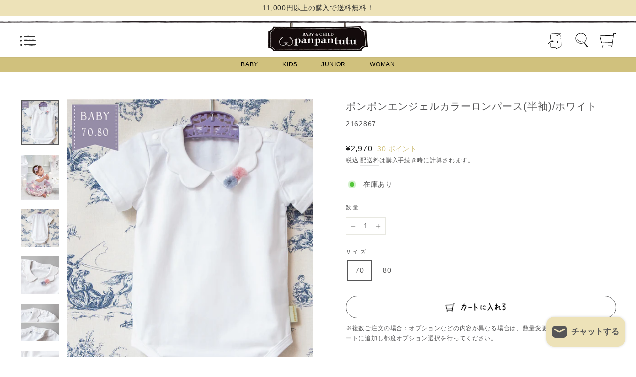

--- FILE ---
content_type: text/html; charset=utf-8
request_url: https://www.panpantutu.com/products/1770
body_size: 51596
content:
<!doctype html>
<html class="no-js" lang="ja" dir="ltr">
<head>
  <meta charset="utf-8">
  <meta http-equiv="X-UA-Compatible" content="IE=edge,chrome=1">
  <meta name="viewport" content="width=device-width,initial-scale=1">
  <meta name="theme-color" content="#ede2b8">

  
  <!-- Google Tag Manager -->
  <script>(function(w,d,s,l,i){w[l]=w[l]||[];w[l].push({'gtm.start':
  new Date().getTime(),event:'gtm.js'});var f=d.getElementsByTagName(s)[0],
  j=d.createElement(s),dl=l!='dataLayer'?'&l='+l:'';j.async=true;j.src=
  'https://www.googletagmanager.com/gtm.js?id='+i+dl;f.parentNode.insertBefore(j,f);
  })(window,document,'script','dataLayer','GTM-526P36T');</script>
  <!-- End Google Tag Manager -->

  <link rel="canonical" href="https://www.panpantutu.com/products/1770">
  <link rel="preconnect" href="https://cdn.shopify.com">
  <link rel="preconnect" href="https://fonts.shopifycdn.com">
  <link rel="dns-prefetch" href="https://productreviews.shopifycdn.com">
  <link rel="dns-prefetch" href="https://ajax.googleapis.com">
  <link rel="dns-prefetch" href="https://maps.googleapis.com">
  <link rel="dns-prefetch" href="https://maps.gstatic.com"><link rel="shortcut icon" href="//www.panpantutu.com/cdn/shop/files/favicon_32x32.jpg?v=1645081247" type="image/png" /><title>ポンポンエンジェルカラーロンパース(半袖)/ホワイト
&ndash; パンパンチュチュ公式オンラインストア
</title>
<meta name="description" content="天使の羽のようなカラーにチュールのポンポンがワンポイントのロンパース。さらりとしたストレッチ素材で快適に過ごせます。肩と股部分はホック仕様でお着替えも簡単。無地ベースだから着回し抜群。"><meta property="og:site_name" content="パンパンチュチュ公式オンラインストア">
  <meta property="og:url" content="https://www.panpantutu.com/products/1770">
  <meta property="og:title" content="ポンポンエンジェルカラーロンパース(半袖)/ホワイト">
  <meta property="og:type" content="product">
  <meta property="og:description" content="天使の羽のようなカラーにチュールのポンポンがワンポイントのロンパース。さらりとしたストレッチ素材で快適に過ごせます。肩と股部分はホック仕様でお着替えも簡単。無地ベースだから着回し抜群。"><meta property="og:image" content="http://www.panpantutu.com/cdn/shop/files/35_88d0fbe5-ecfe-4df2-8db5-02f65501944a.jpg?v=1707208769">
    <meta property="og:image:secure_url" content="https://www.panpantutu.com/cdn/shop/files/35_88d0fbe5-ecfe-4df2-8db5-02f65501944a.jpg?v=1707208769">
    <meta property="og:image:width" content="1500">
    <meta property="og:image:height" content="1800"><meta name="twitter:site" content="@panpantutuJP">
  <meta name="twitter:card" content="summary_large_image">
  <meta name="twitter:title" content="ポンポンエンジェルカラーロンパース(半袖)/ホワイト">
  <meta name="twitter:description" content="天使の羽のようなカラーにチュールのポンポンがワンポイントのロンパース。さらりとしたストレッチ素材で快適に過ごせます。肩と股部分はホック仕様でお着替えも簡単。無地ベースだから着回し抜群。">
<style data-shopify>
  

  
  
  
</style><link href="//www.panpantutu.com/cdn/shop/t/26/assets/theme.css?v=172982104328594135251739841119" rel="stylesheet" type="text/css" media="all" />
  <link href="//www.panpantutu.com/cdn/shop/t/26/assets/theme-custom.css?v=124987182162898692941739841107" rel="stylesheet" type="text/css" media="all" />
<style data-shopify>:root {
    --typeHeaderPrimary: "system_ui";
    --typeHeaderFallback: -apple-system, 'Segoe UI', Roboto, 'Helvetica Neue', 'Noto Sans', 'Liberation Sans', Arial, sans-serif, 'Apple Color Emoji', 'Segoe UI Emoji', 'Segoe UI Symbol', 'Noto Color Emoji';
    --typeHeaderSize: 24px;
    --typeHeaderWeight: 400;
    --typeHeaderLineHeight: 1.4;
    --typeHeaderSpacing: 0.05em;

    --typeBasePrimary:"system_ui";
    --typeBaseFallback:-apple-system, 'Segoe UI', Roboto, 'Helvetica Neue', 'Noto Sans', 'Liberation Sans', Arial, sans-serif, 'Apple Color Emoji', 'Segoe UI Emoji', 'Segoe UI Symbol', 'Noto Color Emoji';
    --typeBaseSize: 14px;
    --typeBaseWeight: 400;
    --typeBaseSpacing: 0.05em;
    --typeBaseLineHeight: 1.7;

    --typeCollectionTitle: 20px;

    --iconWeight: 2px;
    --iconLinecaps: miter;

    
      --buttonRadius: 50px;
    

    --colorGridOverlayOpacity: 0.04;
  }

  .placeholder-content {
    background-image: linear-gradient(100deg, #ffffff 40%, #f7f7f7 63%, #ffffff 79%);
  }</style><script src="https://d.shutto-translation.com/trans.js?id=7449"></script>

  <script>
    document.documentElement.className = document.documentElement.className.replace('no-js', 'js');

    window.theme = window.theme || {};
    theme.routes = {
      home: "/",
      cart: "/cart.js",
      cartPage: "/cart",
      cartAdd: "/cart/add.js",
      cartChange: "/cart/change.js"
    };
    theme.strings = {
      soldOut: "在庫なし",
      unavailable: "Unavailable",
      inStockLabel: "在庫あり",
      stockLabel: "在庫残り [count] 点",
      willNotShipUntil: "発送準備が整いました。[date]",
      willBeInStockAfter: "再入荷しました[date]",
      waitingForStock: "Inventory on the way",
      savePrice: "[saved_amount]オフ",
      cartEmpty: "カート内に商品がありません。",
      cartTermsConfirmation: "ご購入には利用規約の同意が必要です。",
      searchCollections: "コレクション:",
      searchPages: "Pages:",
      searchArticles: "Articles:"
    };
    theme.settings = {
      dynamicVariantsEnable: true,
      cartType: "page",
      isCustomerTemplate: false,
      moneyFormat: "¥{{amount_no_decimals}}",
      saveType: "dollar",
      productImageSize: "natural",
      productImageCover: false,
      predictiveSearch: true,
      predictiveSearchType: "product",
      quickView: false,
      themeName: 'Impulse',
      themeVersion: "5.1.2"
    };
  </script>

  <script>window.performance && window.performance.mark && window.performance.mark('shopify.content_for_header.start');</script><meta name="google-site-verification" content="S4PAtS1TgO6G_cxn0OSivt0WOBgy3OhVLz7M0DbMF0E">
<meta name="facebook-domain-verification" content="m8ffmy4atepku2qp668lb3uqj5y3r5">
<meta id="shopify-digital-wallet" name="shopify-digital-wallet" content="/57803309232/digital_wallets/dialog">
<meta name="shopify-checkout-api-token" content="11f7b368cab808fa92c1849d3c92b84c">
<link rel="alternate" type="application/json+oembed" href="https://www.panpantutu.com/products/1770.oembed">
<script async="async" src="/checkouts/internal/preloads.js?locale=ja-JP"></script>
<script id="apple-pay-shop-capabilities" type="application/json">{"shopId":57803309232,"countryCode":"JP","currencyCode":"JPY","merchantCapabilities":["supports3DS"],"merchantId":"gid:\/\/shopify\/Shop\/57803309232","merchantName":"パンパンチュチュ公式オンラインストア","requiredBillingContactFields":["postalAddress","email","phone"],"requiredShippingContactFields":["postalAddress","email","phone"],"shippingType":"shipping","supportedNetworks":["visa","masterCard","amex","jcb","discover"],"total":{"type":"pending","label":"パンパンチュチュ公式オンラインストア","amount":"1.00"},"shopifyPaymentsEnabled":true,"supportsSubscriptions":true}</script>
<script id="shopify-features" type="application/json">{"accessToken":"11f7b368cab808fa92c1849d3c92b84c","betas":["rich-media-storefront-analytics"],"domain":"www.panpantutu.com","predictiveSearch":false,"shopId":57803309232,"locale":"ja"}</script>
<script>var Shopify = Shopify || {};
Shopify.shop = "panpantutu.myshopify.com";
Shopify.locale = "ja";
Shopify.currency = {"active":"JPY","rate":"1.0"};
Shopify.country = "JP";
Shopify.theme = {"name":"panpantutu\/main","id":140328992944,"schema_name":"Impulse","schema_version":"5.1.2","theme_store_id":null,"role":"main"};
Shopify.theme.handle = "null";
Shopify.theme.style = {"id":null,"handle":null};
Shopify.cdnHost = "www.panpantutu.com/cdn";
Shopify.routes = Shopify.routes || {};
Shopify.routes.root = "/";</script>
<script type="module">!function(o){(o.Shopify=o.Shopify||{}).modules=!0}(window);</script>
<script>!function(o){function n(){var o=[];function n(){o.push(Array.prototype.slice.apply(arguments))}return n.q=o,n}var t=o.Shopify=o.Shopify||{};t.loadFeatures=n(),t.autoloadFeatures=n()}(window);</script>
<script id="shop-js-analytics" type="application/json">{"pageType":"product"}</script>
<script defer="defer" async type="module" src="//www.panpantutu.com/cdn/shopifycloud/shop-js/modules/v2/client.init-shop-cart-sync_Cun6Ba8E.ja.esm.js"></script>
<script defer="defer" async type="module" src="//www.panpantutu.com/cdn/shopifycloud/shop-js/modules/v2/chunk.common_DGWubyOB.esm.js"></script>
<script type="module">
  await import("//www.panpantutu.com/cdn/shopifycloud/shop-js/modules/v2/client.init-shop-cart-sync_Cun6Ba8E.ja.esm.js");
await import("//www.panpantutu.com/cdn/shopifycloud/shop-js/modules/v2/chunk.common_DGWubyOB.esm.js");

  window.Shopify.SignInWithShop?.initShopCartSync?.({"fedCMEnabled":true,"windoidEnabled":true});

</script>
<script>(function() {
  var isLoaded = false;
  function asyncLoad() {
    if (isLoaded) return;
    isLoaded = true;
    var urls = ["https:\/\/favorite.app-colony.com\/public\/js\/app_favorite_button.min.js?shop=panpantutu.myshopify.com","https:\/\/instafeed.nfcube.com\/cdn\/efd4da702eb6970fe4ec20dc92339d7c.js?shop=panpantutu.myshopify.com","\/\/backinstock.useamp.com\/widget\/52769_1767157888.js?category=bis\u0026v=6\u0026shop=panpantutu.myshopify.com"];
    for (var i = 0; i < urls.length; i++) {
      var s = document.createElement('script');
      s.type = 'text/javascript';
      s.async = true;
      s.src = urls[i];
      var x = document.getElementsByTagName('script')[0];
      x.parentNode.insertBefore(s, x);
    }
  };
  if(window.attachEvent) {
    window.attachEvent('onload', asyncLoad);
  } else {
    window.addEventListener('load', asyncLoad, false);
  }
})();</script>
<script id="__st">var __st={"a":57803309232,"offset":32400,"reqid":"f3e9ffdd-72ac-4824-a3f9-d54a12fbb628-1768772847","pageurl":"www.panpantutu.com\/products\/1770","u":"5d0c0bdf54fb","p":"product","rtyp":"product","rid":7001151439024};</script>
<script>window.ShopifyPaypalV4VisibilityTracking = true;</script>
<script id="captcha-bootstrap">!function(){'use strict';const t='contact',e='account',n='new_comment',o=[[t,t],['blogs',n],['comments',n],[t,'customer']],c=[[e,'customer_login'],[e,'guest_login'],[e,'recover_customer_password'],[e,'create_customer']],r=t=>t.map((([t,e])=>`form[action*='/${t}']:not([data-nocaptcha='true']) input[name='form_type'][value='${e}']`)).join(','),a=t=>()=>t?[...document.querySelectorAll(t)].map((t=>t.form)):[];function s(){const t=[...o],e=r(t);return a(e)}const i='password',u='form_key',d=['recaptcha-v3-token','g-recaptcha-response','h-captcha-response',i],f=()=>{try{return window.sessionStorage}catch{return}},m='__shopify_v',_=t=>t.elements[u];function p(t,e,n=!1){try{const o=window.sessionStorage,c=JSON.parse(o.getItem(e)),{data:r}=function(t){const{data:e,action:n}=t;return t[m]||n?{data:e,action:n}:{data:t,action:n}}(c);for(const[e,n]of Object.entries(r))t.elements[e]&&(t.elements[e].value=n);n&&o.removeItem(e)}catch(o){console.error('form repopulation failed',{error:o})}}const l='form_type',E='cptcha';function T(t){t.dataset[E]=!0}const w=window,h=w.document,L='Shopify',v='ce_forms',y='captcha';let A=!1;((t,e)=>{const n=(g='f06e6c50-85a8-45c8-87d0-21a2b65856fe',I='https://cdn.shopify.com/shopifycloud/storefront-forms-hcaptcha/ce_storefront_forms_captcha_hcaptcha.v1.5.2.iife.js',D={infoText:'hCaptchaによる保護',privacyText:'プライバシー',termsText:'利用規約'},(t,e,n)=>{const o=w[L][v],c=o.bindForm;if(c)return c(t,g,e,D).then(n);var r;o.q.push([[t,g,e,D],n]),r=I,A||(h.body.append(Object.assign(h.createElement('script'),{id:'captcha-provider',async:!0,src:r})),A=!0)});var g,I,D;w[L]=w[L]||{},w[L][v]=w[L][v]||{},w[L][v].q=[],w[L][y]=w[L][y]||{},w[L][y].protect=function(t,e){n(t,void 0,e),T(t)},Object.freeze(w[L][y]),function(t,e,n,w,h,L){const[v,y,A,g]=function(t,e,n){const i=e?o:[],u=t?c:[],d=[...i,...u],f=r(d),m=r(i),_=r(d.filter((([t,e])=>n.includes(e))));return[a(f),a(m),a(_),s()]}(w,h,L),I=t=>{const e=t.target;return e instanceof HTMLFormElement?e:e&&e.form},D=t=>v().includes(t);t.addEventListener('submit',(t=>{const e=I(t);if(!e)return;const n=D(e)&&!e.dataset.hcaptchaBound&&!e.dataset.recaptchaBound,o=_(e),c=g().includes(e)&&(!o||!o.value);(n||c)&&t.preventDefault(),c&&!n&&(function(t){try{if(!f())return;!function(t){const e=f();if(!e)return;const n=_(t);if(!n)return;const o=n.value;o&&e.removeItem(o)}(t);const e=Array.from(Array(32),(()=>Math.random().toString(36)[2])).join('');!function(t,e){_(t)||t.append(Object.assign(document.createElement('input'),{type:'hidden',name:u})),t.elements[u].value=e}(t,e),function(t,e){const n=f();if(!n)return;const o=[...t.querySelectorAll(`input[type='${i}']`)].map((({name:t})=>t)),c=[...d,...o],r={};for(const[a,s]of new FormData(t).entries())c.includes(a)||(r[a]=s);n.setItem(e,JSON.stringify({[m]:1,action:t.action,data:r}))}(t,e)}catch(e){console.error('failed to persist form',e)}}(e),e.submit())}));const S=(t,e)=>{t&&!t.dataset[E]&&(n(t,e.some((e=>e===t))),T(t))};for(const o of['focusin','change'])t.addEventListener(o,(t=>{const e=I(t);D(e)&&S(e,y())}));const B=e.get('form_key'),M=e.get(l),P=B&&M;t.addEventListener('DOMContentLoaded',(()=>{const t=y();if(P)for(const e of t)e.elements[l].value===M&&p(e,B);[...new Set([...A(),...v().filter((t=>'true'===t.dataset.shopifyCaptcha))])].forEach((e=>S(e,t)))}))}(h,new URLSearchParams(w.location.search),n,t,e,['guest_login'])})(!0,!0)}();</script>
<script integrity="sha256-4kQ18oKyAcykRKYeNunJcIwy7WH5gtpwJnB7kiuLZ1E=" data-source-attribution="shopify.loadfeatures" defer="defer" src="//www.panpantutu.com/cdn/shopifycloud/storefront/assets/storefront/load_feature-a0a9edcb.js" crossorigin="anonymous"></script>
<script data-source-attribution="shopify.dynamic_checkout.dynamic.init">var Shopify=Shopify||{};Shopify.PaymentButton=Shopify.PaymentButton||{isStorefrontPortableWallets:!0,init:function(){window.Shopify.PaymentButton.init=function(){};var t=document.createElement("script");t.src="https://www.panpantutu.com/cdn/shopifycloud/portable-wallets/latest/portable-wallets.ja.js",t.type="module",document.head.appendChild(t)}};
</script>
<script data-source-attribution="shopify.dynamic_checkout.buyer_consent">
  function portableWalletsHideBuyerConsent(e){var t=document.getElementById("shopify-buyer-consent"),n=document.getElementById("shopify-subscription-policy-button");t&&n&&(t.classList.add("hidden"),t.setAttribute("aria-hidden","true"),n.removeEventListener("click",e))}function portableWalletsShowBuyerConsent(e){var t=document.getElementById("shopify-buyer-consent"),n=document.getElementById("shopify-subscription-policy-button");t&&n&&(t.classList.remove("hidden"),t.removeAttribute("aria-hidden"),n.addEventListener("click",e))}window.Shopify?.PaymentButton&&(window.Shopify.PaymentButton.hideBuyerConsent=portableWalletsHideBuyerConsent,window.Shopify.PaymentButton.showBuyerConsent=portableWalletsShowBuyerConsent);
</script>
<script data-source-attribution="shopify.dynamic_checkout.cart.bootstrap">document.addEventListener("DOMContentLoaded",(function(){function t(){return document.querySelector("shopify-accelerated-checkout-cart, shopify-accelerated-checkout")}if(t())Shopify.PaymentButton.init();else{new MutationObserver((function(e,n){t()&&(Shopify.PaymentButton.init(),n.disconnect())})).observe(document.body,{childList:!0,subtree:!0})}}));
</script>
<link id="shopify-accelerated-checkout-styles" rel="stylesheet" media="screen" href="https://www.panpantutu.com/cdn/shopifycloud/portable-wallets/latest/accelerated-checkout-backwards-compat.css" crossorigin="anonymous">
<style id="shopify-accelerated-checkout-cart">
        #shopify-buyer-consent {
  margin-top: 1em;
  display: inline-block;
  width: 100%;
}

#shopify-buyer-consent.hidden {
  display: none;
}

#shopify-subscription-policy-button {
  background: none;
  border: none;
  padding: 0;
  text-decoration: underline;
  font-size: inherit;
  cursor: pointer;
}

#shopify-subscription-policy-button::before {
  box-shadow: none;
}

      </style>

<script>window.performance && window.performance.mark && window.performance.mark('shopify.content_for_header.end');</script>
  

<script>
    window.BOLD = window.BOLD || {};
        window.BOLD.options = window.BOLD.options || {};
        window.BOLD.options.settings = window.BOLD.options.settings || {};
        window.BOLD.options.settings.v1_variant_mode = window.BOLD.options.settings.v1_variant_mode || true;
        window.BOLD.options.settings.hybrid_fix_auto_insert_inputs =
        window.BOLD.options.settings.hybrid_fix_auto_insert_inputs || true;
</script>

<script>window.BOLD = window.BOLD || {};
    window.BOLD.common = window.BOLD.common || {};
    window.BOLD.common.Shopify = window.BOLD.common.Shopify || {};
    window.BOLD.common.Shopify.shop = {
      domain: 'www.panpantutu.com',
      permanent_domain: 'panpantutu.myshopify.com',
      url: 'https://www.panpantutu.com',
      secure_url: 'https://www.panpantutu.com',
      money_format: "¥{{amount_no_decimals}}",
      currency: "JPY"
    };
    window.BOLD.common.Shopify.customer = {
      id: null,
      tags: null,
    };
    window.BOLD.common.Shopify.cart = {"note":null,"attributes":{},"original_total_price":0,"total_price":0,"total_discount":0,"total_weight":0.0,"item_count":0,"items":[],"requires_shipping":false,"currency":"JPY","items_subtotal_price":0,"cart_level_discount_applications":[],"checkout_charge_amount":0};
    window.BOLD.common.template = 'product';window.BOLD.common.Shopify.formatMoney = function(money, format) {
        function n(t, e) {
            return "undefined" == typeof t ? e : t
        }
        function r(t, e, r, i) {
            if (e = n(e, 2),
                r = n(r, ","),
                i = n(i, "."),
            isNaN(t) || null == t)
                return 0;
            t = (t / 100).toFixed(e);
            var o = t.split(".")
                , a = o[0].replace(/(\d)(?=(\d\d\d)+(?!\d))/g, "$1" + r)
                , s = o[1] ? i + o[1] : "";
            return a + s
        }
        "string" == typeof money && (money = money.replace(".", ""));
        var i = ""
            , o = /\{\{\s*(\w+)\s*\}\}/
            , a = format || window.BOLD.common.Shopify.shop.money_format || window.Shopify.money_format || "$ {{ amount }}";
        switch (a.match(o)[1]) {
            case "amount":
                i = r(money, 2, ",", ".");
                break;
            case "amount_no_decimals":
                i = r(money, 0, ",", ".");
                break;
            case "amount_with_comma_separator":
                i = r(money, 2, ".", ",");
                break;
            case "amount_no_decimals_with_comma_separator":
                i = r(money, 0, ".", ",");
                break;
            case "amount_with_space_separator":
                i = r(money, 2, " ", ",");
                break;
            case "amount_no_decimals_with_space_separator":
                i = r(money, 0, " ", ",");
                break;
            case "amount_with_apostrophe_separator":
                i = r(money, 2, "'", ".");
                break;
        }
        return a.replace(o, i);
    };
    window.BOLD.common.Shopify.saveProduct = function (handle, product) {
      if (typeof handle === 'string' && typeof window.BOLD.common.Shopify.products[handle] === 'undefined') {
        if (typeof product === 'number') {
          window.BOLD.common.Shopify.handles[product] = handle;
          product = { id: product };
        }
        window.BOLD.common.Shopify.products[handle] = product;
      }
    };
    window.BOLD.common.Shopify.saveVariant = function (variant_id, variant) {
      if (typeof variant_id === 'number' && typeof window.BOLD.common.Shopify.variants[variant_id] === 'undefined') {
        window.BOLD.common.Shopify.variants[variant_id] = variant;
      }
    };window.BOLD.common.Shopify.products = window.BOLD.common.Shopify.products || {};
    window.BOLD.common.Shopify.variants = window.BOLD.common.Shopify.variants || {};
    window.BOLD.common.Shopify.handles = window.BOLD.common.Shopify.handles || {};window.BOLD.common.Shopify.saveProduct("1770", 7001151439024);window.BOLD.common.Shopify.saveVariant(41132543279280, { product_id: 7001151439024, product_handle: "1770", price: 297000, group_id: '', csp_metafield: {}});window.BOLD.common.Shopify.saveVariant(41132543246512, { product_id: 7001151439024, product_handle: "1770", price: 297000, group_id: '', csp_metafield: {}});window.BOLD.apps_installed = {"Product Options":2} || {};window.BOLD.common.Shopify.metafields = window.BOLD.common.Shopify.metafields || {};window.BOLD.common.Shopify.metafields["bold_rp"] = {};window.BOLD.common.Shopify.metafields["bold_csp_defaults"] = {};window.BOLD.common.cacheParams = window.BOLD.common.cacheParams || {};
    window.BOLD.common.cacheParams.options = 1667986349;
</script>

<script>
    window.BOLD.common.cacheParams.options = 1768203983;
</script>
<link href="//www.panpantutu.com/cdn/shop/t/26/assets/bold-options.css?v=164720590142863152751739841107" rel="stylesheet" type="text/css" media="all" />
<script defer src="https://options.shopapps.site/js/options.js"></script>
  
  
  <script src="//www.panpantutu.com/cdn/shop/t/26/assets/vendor-scripts-v10.js" defer="defer"></script><!--   <script src="//www.panpantutu.com/cdn/shop/t/26/assets/theme.min.js?v=159190818868802596351739841107" defer="defer"></script> -->
  <script src="//www.panpantutu.com/cdn/shop/t/26/assets/theme.js?v=98276375344723050701739841107" defer="defer"></script>
  <script src="//www.panpantutu.com/cdn/shop/t/26/assets/custom.js?v=75559983454239567241739841107" defer></script><link href="//www.panpantutu.com/cdn/shop/t/26/assets/storeifyapps-formbuilder-styles.css?v=152793041783719793381739841106" rel="stylesheet" type="text/css" media="all" />
<link href="//www.panpantutu.com/cdn/shop/t/26/assets/easy_points_integration.css?v=53201643614588268271739841108" rel="stylesheet" type="text/css" media="all" />
    <script src="//www.panpantutu.com/cdn/shop/t/26/assets/easy_points.js?v=90342317348793233861739841108" type="text/javascript"></script>
    <script src="//www.panpantutu.com/cdn/shop/t/26/assets/easy_points_integration.min.js?v=83704352046827139461739841107" type="text/javascript"></script>


<!-- BEGIN app block: shopify://apps/anygift/blocks/app-embed/3155ad86-5ab9-4640-9764-ae5500262016 --><script async src="https://d1jf9jg4xqwtsf.cloudfront.net/online-store.js"></script>


<!-- END app block --><!-- BEGIN app block: shopify://apps/helium-customer-fields/blocks/app-embed/bab58598-3e6a-4377-aaaa-97189b15f131 -->







































<script>
  if ('CF' in window) {
    window.CF.appEmbedEnabled = true;
  } else {
    window.CF = {
      appEmbedEnabled: true,
    };
  }

  window.CF.editAccountFormId = "ewt9x9";
  window.CF.registrationFormId = "";
</script>

<!-- BEGIN app snippet: patch-registration-links -->







































<script>
  function patchRegistrationLinks() {
    const PATCHABLE_LINKS_SELECTOR = 'a[href*="/account/register"]';

    const search = new URLSearchParams(window.location.search);
    const checkoutUrl = search.get('checkout_url');
    const returnUrl = search.get('return_url');

    const redirectUrl = checkoutUrl || returnUrl;
    if (!redirectUrl) return;

    const registrationLinks = Array.from(document.querySelectorAll(PATCHABLE_LINKS_SELECTOR));
    registrationLinks.forEach(link => {
      const url = new URL(link.href);

      url.searchParams.set('return_url', redirectUrl);

      link.href = url.href;
    });
  }

  if (['complete', 'interactive', 'loaded'].includes(document.readyState)) {
    patchRegistrationLinks();
  } else {
    document.addEventListener('DOMContentLoaded', () => patchRegistrationLinks());
  }
</script><!-- END app snippet -->
<!-- BEGIN app snippet: patch-login-grecaptcha-conflict -->







































<script>
  // Fixes a problem where both grecaptcha and hcaptcha response fields are included in the /account/login form submission
  // resulting in a 404 on the /challenge page.
  // This is caused by our triggerShopifyRecaptchaLoad function in initialize-forms.liquid.ejs
  // The fix itself just removes the unnecessary g-recaptcha-response input

  function patchLoginGrecaptchaConflict() {
    Array.from(document.querySelectorAll('form')).forEach(form => {
      form.addEventListener('submit', e => {
        const grecaptchaResponse = form.querySelector('[name="g-recaptcha-response"]');
        const hcaptchaResponse = form.querySelector('[name="h-captcha-response"]');

        if (grecaptchaResponse && hcaptchaResponse) {
          // Can't use both. Only keep hcaptcha response field.
          grecaptchaResponse.parentElement.removeChild(grecaptchaResponse);
        }
      })
    })
  }

  if (['complete', 'interactive', 'loaded'].includes(document.readyState)) {
    patchLoginGrecaptchaConflict();
  } else {
    document.addEventListener('DOMContentLoaded', () => patchLoginGrecaptchaConflict());
  }
</script><!-- END app snippet -->
<!-- BEGIN app snippet: embed-data -->


























































<script>
  window.CF.version = "5.1.3";
  window.CF.environment = 
  {
  
  "domain": "panpantutu.myshopify.com",
  "servicesToken": "1768772847:92f62c245f752097c5eb4a78dac78848f6e6dbca1af39eee2f7b314ad678f5c4",
  "baseApiUrl": "https:\/\/app.customerfields.com",
  "captchaSiteKey": "6Lfei9wpAAAAAIRnqBgxtKi7hrmLhgrwmVad_VIB",
  "captchaEnabled": true,
  "proxyPath": "\/tools\/customr",
  "countries": [{"name":"Afghanistan","code":"AF"},{"name":"Åland Islands","code":"AX"},{"name":"Albania","code":"AL"},{"name":"Algeria","code":"DZ"},{"name":"Andorra","code":"AD"},{"name":"Angola","code":"AO"},{"name":"Anguilla","code":"AI"},{"name":"Antigua \u0026 Barbuda","code":"AG"},{"name":"Argentina","code":"AR","provinces":[{"name":"Buenos Aires Province","code":"B"},{"name":"Catamarca","code":"K"},{"name":"Chaco","code":"H"},{"name":"Chubut","code":"U"},{"name":"Buenos Aires (Autonomous City)","code":"C"},{"name":"Córdoba","code":"X"},{"name":"Corrientes","code":"W"},{"name":"Entre Ríos","code":"E"},{"name":"Formosa","code":"P"},{"name":"Jujuy","code":"Y"},{"name":"La Pampa","code":"L"},{"name":"La Rioja","code":"F"},{"name":"Mendoza","code":"M"},{"name":"Misiones","code":"N"},{"name":"Neuquén","code":"Q"},{"name":"Río Negro","code":"R"},{"name":"Salta","code":"A"},{"name":"San Juan","code":"J"},{"name":"San Luis","code":"D"},{"name":"Santa Cruz","code":"Z"},{"name":"Santa Fe","code":"S"},{"name":"Santiago del Estero","code":"G"},{"name":"Tierra del Fuego","code":"V"},{"name":"Tucumán","code":"T"}]},{"name":"Armenia","code":"AM"},{"name":"Aruba","code":"AW"},{"name":"Ascension Island","code":"AC"},{"name":"Australia","code":"AU","provinces":[{"name":"Australian Capital Territory","code":"ACT"},{"name":"New South Wales","code":"NSW"},{"name":"Northern Territory","code":"NT"},{"name":"Queensland","code":"QLD"},{"name":"South Australia","code":"SA"},{"name":"Tasmania","code":"TAS"},{"name":"Victoria","code":"VIC"},{"name":"Western Australia","code":"WA"}]},{"name":"Austria","code":"AT"},{"name":"Azerbaijan","code":"AZ"},{"name":"Bahamas","code":"BS"},{"name":"Bahrain","code":"BH"},{"name":"Bangladesh","code":"BD"},{"name":"Barbados","code":"BB"},{"name":"Belarus","code":"BY"},{"name":"Belgium","code":"BE"},{"name":"Belize","code":"BZ"},{"name":"Benin","code":"BJ"},{"name":"Bermuda","code":"BM"},{"name":"Bhutan","code":"BT"},{"name":"Bolivia","code":"BO"},{"name":"Bosnia \u0026 Herzegovina","code":"BA"},{"name":"Botswana","code":"BW"},{"name":"Brazil","code":"BR","provinces":[{"name":"Acre","code":"AC"},{"name":"Alagoas","code":"AL"},{"name":"Amapá","code":"AP"},{"name":"Amazonas","code":"AM"},{"name":"Bahia","code":"BA"},{"name":"Ceará","code":"CE"},{"name":"Federal District","code":"DF"},{"name":"Espírito Santo","code":"ES"},{"name":"Goiás","code":"GO"},{"name":"Maranhão","code":"MA"},{"name":"Mato Grosso","code":"MT"},{"name":"Mato Grosso do Sul","code":"MS"},{"name":"Minas Gerais","code":"MG"},{"name":"Pará","code":"PA"},{"name":"Paraíba","code":"PB"},{"name":"Paraná","code":"PR"},{"name":"Pernambuco","code":"PE"},{"name":"Piauí","code":"PI"},{"name":"Rio Grande do Norte","code":"RN"},{"name":"Rio Grande do Sul","code":"RS"},{"name":"Rio de Janeiro","code":"RJ"},{"name":"Rondônia","code":"RO"},{"name":"Roraima","code":"RR"},{"name":"Santa Catarina","code":"SC"},{"name":"São Paulo","code":"SP"},{"name":"Sergipe","code":"SE"},{"name":"Tocantins","code":"TO"}]},{"name":"British Indian Ocean Territory","code":"IO"},{"name":"British Virgin Islands","code":"VG"},{"name":"Brunei","code":"BN"},{"name":"Bulgaria","code":"BG"},{"name":"Burkina Faso","code":"BF"},{"name":"Burundi","code":"BI"},{"name":"Cambodia","code":"KH"},{"name":"Cameroon","code":"CM"},{"name":"Canada","code":"CA","provinces":[{"name":"Alberta","code":"AB"},{"name":"British Columbia","code":"BC"},{"name":"Manitoba","code":"MB"},{"name":"New Brunswick","code":"NB"},{"name":"Newfoundland and Labrador","code":"NL"},{"name":"Northwest Territories","code":"NT"},{"name":"Nova Scotia","code":"NS"},{"name":"Nunavut","code":"NU"},{"name":"Ontario","code":"ON"},{"name":"Prince Edward Island","code":"PE"},{"name":"Quebec","code":"QC"},{"name":"Saskatchewan","code":"SK"},{"name":"Yukon","code":"YT"}]},{"name":"Cape Verde","code":"CV"},{"name":"Caribbean Netherlands","code":"BQ"},{"name":"Cayman Islands","code":"KY"},{"name":"Central African Republic","code":"CF"},{"name":"Chad","code":"TD"},{"name":"Chile","code":"CL","provinces":[{"name":"Arica y Parinacota","code":"AP"},{"name":"Tarapacá","code":"TA"},{"name":"Antofagasta","code":"AN"},{"name":"Atacama","code":"AT"},{"name":"Coquimbo","code":"CO"},{"name":"Valparaíso","code":"VS"},{"name":"Santiago Metropolitan","code":"RM"},{"name":"Libertador General Bernardo O’Higgins","code":"LI"},{"name":"Maule","code":"ML"},{"name":"Ñuble","code":"NB"},{"name":"Bío Bío","code":"BI"},{"name":"Araucanía","code":"AR"},{"name":"Los Ríos","code":"LR"},{"name":"Los Lagos","code":"LL"},{"name":"Aysén","code":"AI"},{"name":"Magallanes Region","code":"MA"}]},{"name":"China","code":"CN","provinces":[{"name":"Anhui","code":"AH"},{"name":"Beijing","code":"BJ"},{"name":"Chongqing","code":"CQ"},{"name":"Fujian","code":"FJ"},{"name":"Gansu","code":"GS"},{"name":"Guangdong","code":"GD"},{"name":"Guangxi","code":"GX"},{"name":"Guizhou","code":"GZ"},{"name":"Hainan","code":"HI"},{"name":"Hebei","code":"HE"},{"name":"Heilongjiang","code":"HL"},{"name":"Henan","code":"HA"},{"name":"Hubei","code":"HB"},{"name":"Hunan","code":"HN"},{"name":"Inner Mongolia","code":"NM"},{"name":"Jiangsu","code":"JS"},{"name":"Jiangxi","code":"JX"},{"name":"Jilin","code":"JL"},{"name":"Liaoning","code":"LN"},{"name":"Ningxia","code":"NX"},{"name":"Qinghai","code":"QH"},{"name":"Shaanxi","code":"SN"},{"name":"Shandong","code":"SD"},{"name":"Shanghai","code":"SH"},{"name":"Shanxi","code":"SX"},{"name":"Sichuan","code":"SC"},{"name":"Tianjin","code":"TJ"},{"name":"Xinjiang","code":"XJ"},{"name":"Tibet","code":"YZ"},{"name":"Yunnan","code":"YN"},{"name":"Zhejiang","code":"ZJ"}]},{"name":"Christmas Island","code":"CX"},{"name":"Cocos (Keeling) Islands","code":"CC"},{"name":"Colombia","code":"CO","provinces":[{"name":"Capital District","code":"DC"},{"name":"Amazonas","code":"AMA"},{"name":"Antioquia","code":"ANT"},{"name":"Arauca","code":"ARA"},{"name":"Atlántico","code":"ATL"},{"name":"Bolívar","code":"BOL"},{"name":"Boyacá","code":"BOY"},{"name":"Caldas","code":"CAL"},{"name":"Caquetá","code":"CAQ"},{"name":"Casanare","code":"CAS"},{"name":"Cauca","code":"CAU"},{"name":"Cesar","code":"CES"},{"name":"Chocó","code":"CHO"},{"name":"Córdoba","code":"COR"},{"name":"Cundinamarca","code":"CUN"},{"name":"Guainía","code":"GUA"},{"name":"Guaviare","code":"GUV"},{"name":"Huila","code":"HUI"},{"name":"La Guajira","code":"LAG"},{"name":"Magdalena","code":"MAG"},{"name":"Meta","code":"MET"},{"name":"Nariño","code":"NAR"},{"name":"Norte de Santander","code":"NSA"},{"name":"Putumayo","code":"PUT"},{"name":"Quindío","code":"QUI"},{"name":"Risaralda","code":"RIS"},{"name":"San Andrés \u0026 Providencia","code":"SAP"},{"name":"Santander","code":"SAN"},{"name":"Sucre","code":"SUC"},{"name":"Tolima","code":"TOL"},{"name":"Valle del Cauca","code":"VAC"},{"name":"Vaupés","code":"VAU"},{"name":"Vichada","code":"VID"}]},{"name":"Comoros","code":"KM"},{"name":"Congo - Brazzaville","code":"CG"},{"name":"Congo - Kinshasa","code":"CD"},{"name":"Cook Islands","code":"CK"},{"name":"Costa Rica","code":"CR","provinces":[{"name":"Alajuela","code":"CR-A"},{"name":"Cartago","code":"CR-C"},{"name":"Guanacaste","code":"CR-G"},{"name":"Heredia","code":"CR-H"},{"name":"Limón","code":"CR-L"},{"name":"Puntarenas","code":"CR-P"},{"name":"San José","code":"CR-SJ"}]},{"name":"Croatia","code":"HR"},{"name":"Curaçao","code":"CW"},{"name":"Cyprus","code":"CY"},{"name":"Czechia","code":"CZ"},{"name":"Côte d’Ivoire","code":"CI"},{"name":"Denmark","code":"DK"},{"name":"Djibouti","code":"DJ"},{"name":"Dominica","code":"DM"},{"name":"Dominican Republic","code":"DO"},{"name":"Ecuador","code":"EC"},{"name":"Egypt","code":"EG","provinces":[{"name":"6th of October","code":"SU"},{"name":"Al Sharqia","code":"SHR"},{"name":"Alexandria","code":"ALX"},{"name":"Aswan","code":"ASN"},{"name":"Asyut","code":"AST"},{"name":"Beheira","code":"BH"},{"name":"Beni Suef","code":"BNS"},{"name":"Cairo","code":"C"},{"name":"Dakahlia","code":"DK"},{"name":"Damietta","code":"DT"},{"name":"Faiyum","code":"FYM"},{"name":"Gharbia","code":"GH"},{"name":"Giza","code":"GZ"},{"name":"Helwan","code":"HU"},{"name":"Ismailia","code":"IS"},{"name":"Kafr el-Sheikh","code":"KFS"},{"name":"Luxor","code":"LX"},{"name":"Matrouh","code":"MT"},{"name":"Minya","code":"MN"},{"name":"Monufia","code":"MNF"},{"name":"New Valley","code":"WAD"},{"name":"North Sinai","code":"SIN"},{"name":"Port Said","code":"PTS"},{"name":"Qalyubia","code":"KB"},{"name":"Qena","code":"KN"},{"name":"Red Sea","code":"BA"},{"name":"Sohag","code":"SHG"},{"name":"South Sinai","code":"JS"},{"name":"Suez","code":"SUZ"}]},{"name":"El Salvador","code":"SV","provinces":[{"name":"Ahuachapán","code":"SV-AH"},{"name":"Cabañas","code":"SV-CA"},{"name":"Chalatenango","code":"SV-CH"},{"name":"Cuscatlán","code":"SV-CU"},{"name":"La Libertad","code":"SV-LI"},{"name":"La Paz","code":"SV-PA"},{"name":"La Unión","code":"SV-UN"},{"name":"Morazán","code":"SV-MO"},{"name":"San Miguel","code":"SV-SM"},{"name":"San Salvador","code":"SV-SS"},{"name":"San Vicente","code":"SV-SV"},{"name":"Santa Ana","code":"SV-SA"},{"name":"Sonsonate","code":"SV-SO"},{"name":"Usulután","code":"SV-US"}]},{"name":"Equatorial Guinea","code":"GQ"},{"name":"Eritrea","code":"ER"},{"name":"Estonia","code":"EE"},{"name":"Eswatini","code":"SZ"},{"name":"Ethiopia","code":"ET"},{"name":"Falkland Islands","code":"FK"},{"name":"Faroe Islands","code":"FO"},{"name":"Fiji","code":"FJ"},{"name":"Finland","code":"FI"},{"name":"France","code":"FR"},{"name":"French Guiana","code":"GF"},{"name":"French Polynesia","code":"PF"},{"name":"French Southern Territories","code":"TF"},{"name":"Gabon","code":"GA"},{"name":"Gambia","code":"GM"},{"name":"Georgia","code":"GE"},{"name":"Germany","code":"DE"},{"name":"Ghana","code":"GH"},{"name":"Gibraltar","code":"GI"},{"name":"Greece","code":"GR"},{"name":"Greenland","code":"GL"},{"name":"Grenada","code":"GD"},{"name":"Guadeloupe","code":"GP"},{"name":"Guatemala","code":"GT","provinces":[{"name":"Alta Verapaz","code":"AVE"},{"name":"Baja Verapaz","code":"BVE"},{"name":"Chimaltenango","code":"CMT"},{"name":"Chiquimula","code":"CQM"},{"name":"El Progreso","code":"EPR"},{"name":"Escuintla","code":"ESC"},{"name":"Guatemala","code":"GUA"},{"name":"Huehuetenango","code":"HUE"},{"name":"Izabal","code":"IZA"},{"name":"Jalapa","code":"JAL"},{"name":"Jutiapa","code":"JUT"},{"name":"Petén","code":"PET"},{"name":"Quetzaltenango","code":"QUE"},{"name":"Quiché","code":"QUI"},{"name":"Retalhuleu","code":"RET"},{"name":"Sacatepéquez","code":"SAC"},{"name":"San Marcos","code":"SMA"},{"name":"Santa Rosa","code":"SRO"},{"name":"Sololá","code":"SOL"},{"name":"Suchitepéquez","code":"SUC"},{"name":"Totonicapán","code":"TOT"},{"name":"Zacapa","code":"ZAC"}]},{"name":"Guernsey","code":"GG"},{"name":"Guinea","code":"GN"},{"name":"Guinea-Bissau","code":"GW"},{"name":"Guyana","code":"GY"},{"name":"Haiti","code":"HT"},{"name":"Honduras","code":"HN"},{"name":"Hong Kong SAR","code":"HK","provinces":[{"name":"Hong Kong Island","code":"HK"},{"name":"Kowloon","code":"KL"},{"name":"New Territories","code":"NT"}]},{"name":"Hungary","code":"HU"},{"name":"Iceland","code":"IS"},{"name":"India","code":"IN","provinces":[{"name":"Andaman and Nicobar Islands","code":"AN"},{"name":"Andhra Pradesh","code":"AP"},{"name":"Arunachal Pradesh","code":"AR"},{"name":"Assam","code":"AS"},{"name":"Bihar","code":"BR"},{"name":"Chandigarh","code":"CH"},{"name":"Chhattisgarh","code":"CG"},{"name":"Dadra and Nagar Haveli","code":"DN"},{"name":"Daman and Diu","code":"DD"},{"name":"Delhi","code":"DL"},{"name":"Goa","code":"GA"},{"name":"Gujarat","code":"GJ"},{"name":"Haryana","code":"HR"},{"name":"Himachal Pradesh","code":"HP"},{"name":"Jammu and Kashmir","code":"JK"},{"name":"Jharkhand","code":"JH"},{"name":"Karnataka","code":"KA"},{"name":"Kerala","code":"KL"},{"name":"Ladakh","code":"LA"},{"name":"Lakshadweep","code":"LD"},{"name":"Madhya Pradesh","code":"MP"},{"name":"Maharashtra","code":"MH"},{"name":"Manipur","code":"MN"},{"name":"Meghalaya","code":"ML"},{"name":"Mizoram","code":"MZ"},{"name":"Nagaland","code":"NL"},{"name":"Odisha","code":"OR"},{"name":"Puducherry","code":"PY"},{"name":"Punjab","code":"PB"},{"name":"Rajasthan","code":"RJ"},{"name":"Sikkim","code":"SK"},{"name":"Tamil Nadu","code":"TN"},{"name":"Telangana","code":"TS"},{"name":"Tripura","code":"TR"},{"name":"Uttar Pradesh","code":"UP"},{"name":"Uttarakhand","code":"UK"},{"name":"West Bengal","code":"WB"}]},{"name":"Indonesia","code":"ID","provinces":[{"name":"Aceh","code":"AC"},{"name":"Bali","code":"BA"},{"name":"Bangka–Belitung Islands","code":"BB"},{"name":"Banten","code":"BT"},{"name":"Bengkulu","code":"BE"},{"name":"Gorontalo","code":"GO"},{"name":"Jakarta","code":"JK"},{"name":"Jambi","code":"JA"},{"name":"West Java","code":"JB"},{"name":"Central Java","code":"JT"},{"name":"East Java","code":"JI"},{"name":"West Kalimantan","code":"KB"},{"name":"South Kalimantan","code":"KS"},{"name":"Central Kalimantan","code":"KT"},{"name":"East Kalimantan","code":"KI"},{"name":"North Kalimantan","code":"KU"},{"name":"Riau Islands","code":"KR"},{"name":"Lampung","code":"LA"},{"name":"Maluku","code":"MA"},{"name":"North Maluku","code":"MU"},{"name":"North Sumatra","code":"SU"},{"name":"West Nusa Tenggara","code":"NB"},{"name":"East Nusa Tenggara","code":"NT"},{"name":"Papua","code":"PA"},{"name":"West Papua","code":"PB"},{"name":"Riau","code":"RI"},{"name":"South Sumatra","code":"SS"},{"name":"West Sulawesi","code":"SR"},{"name":"South Sulawesi","code":"SN"},{"name":"Central Sulawesi","code":"ST"},{"name":"Southeast Sulawesi","code":"SG"},{"name":"North Sulawesi","code":"SA"},{"name":"West Sumatra","code":"SB"},{"name":"Yogyakarta","code":"YO"}]},{"name":"Iraq","code":"IQ"},{"name":"Ireland","code":"IE","provinces":[{"name":"Carlow","code":"CW"},{"name":"Cavan","code":"CN"},{"name":"Clare","code":"CE"},{"name":"Cork","code":"CO"},{"name":"Donegal","code":"DL"},{"name":"Dublin","code":"D"},{"name":"Galway","code":"G"},{"name":"Kerry","code":"KY"},{"name":"Kildare","code":"KE"},{"name":"Kilkenny","code":"KK"},{"name":"Laois","code":"LS"},{"name":"Leitrim","code":"LM"},{"name":"Limerick","code":"LK"},{"name":"Longford","code":"LD"},{"name":"Louth","code":"LH"},{"name":"Mayo","code":"MO"},{"name":"Meath","code":"MH"},{"name":"Monaghan","code":"MN"},{"name":"Offaly","code":"OY"},{"name":"Roscommon","code":"RN"},{"name":"Sligo","code":"SO"},{"name":"Tipperary","code":"TA"},{"name":"Waterford","code":"WD"},{"name":"Westmeath","code":"WH"},{"name":"Wexford","code":"WX"},{"name":"Wicklow","code":"WW"}]},{"name":"Isle of Man","code":"IM"},{"name":"Israel","code":"IL"},{"name":"Italy","code":"IT","provinces":[{"name":"Agrigento","code":"AG"},{"name":"Alessandria","code":"AL"},{"name":"Ancona","code":"AN"},{"name":"Aosta Valley","code":"AO"},{"name":"Arezzo","code":"AR"},{"name":"Ascoli Piceno","code":"AP"},{"name":"Asti","code":"AT"},{"name":"Avellino","code":"AV"},{"name":"Bari","code":"BA"},{"name":"Barletta-Andria-Trani","code":"BT"},{"name":"Belluno","code":"BL"},{"name":"Benevento","code":"BN"},{"name":"Bergamo","code":"BG"},{"name":"Biella","code":"BI"},{"name":"Bologna","code":"BO"},{"name":"South Tyrol","code":"BZ"},{"name":"Brescia","code":"BS"},{"name":"Brindisi","code":"BR"},{"name":"Cagliari","code":"CA"},{"name":"Caltanissetta","code":"CL"},{"name":"Campobasso","code":"CB"},{"name":"Carbonia-Iglesias","code":"CI"},{"name":"Caserta","code":"CE"},{"name":"Catania","code":"CT"},{"name":"Catanzaro","code":"CZ"},{"name":"Chieti","code":"CH"},{"name":"Como","code":"CO"},{"name":"Cosenza","code":"CS"},{"name":"Cremona","code":"CR"},{"name":"Crotone","code":"KR"},{"name":"Cuneo","code":"CN"},{"name":"Enna","code":"EN"},{"name":"Fermo","code":"FM"},{"name":"Ferrara","code":"FE"},{"name":"Florence","code":"FI"},{"name":"Foggia","code":"FG"},{"name":"Forlì-Cesena","code":"FC"},{"name":"Frosinone","code":"FR"},{"name":"Genoa","code":"GE"},{"name":"Gorizia","code":"GO"},{"name":"Grosseto","code":"GR"},{"name":"Imperia","code":"IM"},{"name":"Isernia","code":"IS"},{"name":"L’Aquila","code":"AQ"},{"name":"La Spezia","code":"SP"},{"name":"Latina","code":"LT"},{"name":"Lecce","code":"LE"},{"name":"Lecco","code":"LC"},{"name":"Livorno","code":"LI"},{"name":"Lodi","code":"LO"},{"name":"Lucca","code":"LU"},{"name":"Macerata","code":"MC"},{"name":"Mantua","code":"MN"},{"name":"Massa and Carrara","code":"MS"},{"name":"Matera","code":"MT"},{"name":"Medio Campidano","code":"VS"},{"name":"Messina","code":"ME"},{"name":"Milan","code":"MI"},{"name":"Modena","code":"MO"},{"name":"Monza and Brianza","code":"MB"},{"name":"Naples","code":"NA"},{"name":"Novara","code":"NO"},{"name":"Nuoro","code":"NU"},{"name":"Ogliastra","code":"OG"},{"name":"Olbia-Tempio","code":"OT"},{"name":"Oristano","code":"OR"},{"name":"Padua","code":"PD"},{"name":"Palermo","code":"PA"},{"name":"Parma","code":"PR"},{"name":"Pavia","code":"PV"},{"name":"Perugia","code":"PG"},{"name":"Pesaro and Urbino","code":"PU"},{"name":"Pescara","code":"PE"},{"name":"Piacenza","code":"PC"},{"name":"Pisa","code":"PI"},{"name":"Pistoia","code":"PT"},{"name":"Pordenone","code":"PN"},{"name":"Potenza","code":"PZ"},{"name":"Prato","code":"PO"},{"name":"Ragusa","code":"RG"},{"name":"Ravenna","code":"RA"},{"name":"Reggio Calabria","code":"RC"},{"name":"Reggio Emilia","code":"RE"},{"name":"Rieti","code":"RI"},{"name":"Rimini","code":"RN"},{"name":"Rome","code":"RM"},{"name":"Rovigo","code":"RO"},{"name":"Salerno","code":"SA"},{"name":"Sassari","code":"SS"},{"name":"Savona","code":"SV"},{"name":"Siena","code":"SI"},{"name":"Syracuse","code":"SR"},{"name":"Sondrio","code":"SO"},{"name":"Taranto","code":"TA"},{"name":"Teramo","code":"TE"},{"name":"Terni","code":"TR"},{"name":"Turin","code":"TO"},{"name":"Trapani","code":"TP"},{"name":"Trentino","code":"TN"},{"name":"Treviso","code":"TV"},{"name":"Trieste","code":"TS"},{"name":"Udine","code":"UD"},{"name":"Varese","code":"VA"},{"name":"Venice","code":"VE"},{"name":"Verbano-Cusio-Ossola","code":"VB"},{"name":"Vercelli","code":"VC"},{"name":"Verona","code":"VR"},{"name":"Vibo Valentia","code":"VV"},{"name":"Vicenza","code":"VI"},{"name":"Viterbo","code":"VT"}]},{"name":"Jamaica","code":"JM"},{"name":"Japan","code":"JP","provinces":[{"name":"Hokkaido","code":"JP-01"},{"name":"Aomori","code":"JP-02"},{"name":"Iwate","code":"JP-03"},{"name":"Miyagi","code":"JP-04"},{"name":"Akita","code":"JP-05"},{"name":"Yamagata","code":"JP-06"},{"name":"Fukushima","code":"JP-07"},{"name":"Ibaraki","code":"JP-08"},{"name":"Tochigi","code":"JP-09"},{"name":"Gunma","code":"JP-10"},{"name":"Saitama","code":"JP-11"},{"name":"Chiba","code":"JP-12"},{"name":"Tokyo","code":"JP-13"},{"name":"Kanagawa","code":"JP-14"},{"name":"Niigata","code":"JP-15"},{"name":"Toyama","code":"JP-16"},{"name":"Ishikawa","code":"JP-17"},{"name":"Fukui","code":"JP-18"},{"name":"Yamanashi","code":"JP-19"},{"name":"Nagano","code":"JP-20"},{"name":"Gifu","code":"JP-21"},{"name":"Shizuoka","code":"JP-22"},{"name":"Aichi","code":"JP-23"},{"name":"Mie","code":"JP-24"},{"name":"Shiga","code":"JP-25"},{"name":"Kyoto","code":"JP-26"},{"name":"Osaka","code":"JP-27"},{"name":"Hyogo","code":"JP-28"},{"name":"Nara","code":"JP-29"},{"name":"Wakayama","code":"JP-30"},{"name":"Tottori","code":"JP-31"},{"name":"Shimane","code":"JP-32"},{"name":"Okayama","code":"JP-33"},{"name":"Hiroshima","code":"JP-34"},{"name":"Yamaguchi","code":"JP-35"},{"name":"Tokushima","code":"JP-36"},{"name":"Kagawa","code":"JP-37"},{"name":"Ehime","code":"JP-38"},{"name":"Kochi","code":"JP-39"},{"name":"Fukuoka","code":"JP-40"},{"name":"Saga","code":"JP-41"},{"name":"Nagasaki","code":"JP-42"},{"name":"Kumamoto","code":"JP-43"},{"name":"Oita","code":"JP-44"},{"name":"Miyazaki","code":"JP-45"},{"name":"Kagoshima","code":"JP-46"},{"name":"Okinawa","code":"JP-47"}]},{"name":"Jersey","code":"JE"},{"name":"Jordan","code":"JO"},{"name":"Kazakhstan","code":"KZ"},{"name":"Kenya","code":"KE"},{"name":"Kiribati","code":"KI"},{"name":"Kosovo","code":"XK"},{"name":"Kuwait","code":"KW","provinces":[{"name":"Al Ahmadi","code":"KW-AH"},{"name":"Al Asimah","code":"KW-KU"},{"name":"Al Farwaniyah","code":"KW-FA"},{"name":"Al Jahra","code":"KW-JA"},{"name":"Hawalli","code":"KW-HA"},{"name":"Mubarak Al-Kabeer","code":"KW-MU"}]},{"name":"Kyrgyzstan","code":"KG"},{"name":"Laos","code":"LA"},{"name":"Latvia","code":"LV"},{"name":"Lebanon","code":"LB"},{"name":"Lesotho","code":"LS"},{"name":"Liberia","code":"LR"},{"name":"Libya","code":"LY"},{"name":"Liechtenstein","code":"LI"},{"name":"Lithuania","code":"LT"},{"name":"Luxembourg","code":"LU"},{"name":"Macao SAR","code":"MO"},{"name":"Madagascar","code":"MG"},{"name":"Malawi","code":"MW"},{"name":"Malaysia","code":"MY","provinces":[{"name":"Johor","code":"JHR"},{"name":"Kedah","code":"KDH"},{"name":"Kelantan","code":"KTN"},{"name":"Kuala Lumpur","code":"KUL"},{"name":"Labuan","code":"LBN"},{"name":"Malacca","code":"MLK"},{"name":"Negeri Sembilan","code":"NSN"},{"name":"Pahang","code":"PHG"},{"name":"Penang","code":"PNG"},{"name":"Perak","code":"PRK"},{"name":"Perlis","code":"PLS"},{"name":"Putrajaya","code":"PJY"},{"name":"Sabah","code":"SBH"},{"name":"Sarawak","code":"SWK"},{"name":"Selangor","code":"SGR"},{"name":"Terengganu","code":"TRG"}]},{"name":"Maldives","code":"MV"},{"name":"Mali","code":"ML"},{"name":"Malta","code":"MT"},{"name":"Martinique","code":"MQ"},{"name":"Mauritania","code":"MR"},{"name":"Mauritius","code":"MU"},{"name":"Mayotte","code":"YT"},{"name":"Mexico","code":"MX","provinces":[{"name":"Aguascalientes","code":"AGS"},{"name":"Baja California","code":"BC"},{"name":"Baja California Sur","code":"BCS"},{"name":"Campeche","code":"CAMP"},{"name":"Chiapas","code":"CHIS"},{"name":"Chihuahua","code":"CHIH"},{"name":"Ciudad de Mexico","code":"DF"},{"name":"Coahuila","code":"COAH"},{"name":"Colima","code":"COL"},{"name":"Durango","code":"DGO"},{"name":"Guanajuato","code":"GTO"},{"name":"Guerrero","code":"GRO"},{"name":"Hidalgo","code":"HGO"},{"name":"Jalisco","code":"JAL"},{"name":"Mexico State","code":"MEX"},{"name":"Michoacán","code":"MICH"},{"name":"Morelos","code":"MOR"},{"name":"Nayarit","code":"NAY"},{"name":"Nuevo León","code":"NL"},{"name":"Oaxaca","code":"OAX"},{"name":"Puebla","code":"PUE"},{"name":"Querétaro","code":"QRO"},{"name":"Quintana Roo","code":"Q ROO"},{"name":"San Luis Potosí","code":"SLP"},{"name":"Sinaloa","code":"SIN"},{"name":"Sonora","code":"SON"},{"name":"Tabasco","code":"TAB"},{"name":"Tamaulipas","code":"TAMPS"},{"name":"Tlaxcala","code":"TLAX"},{"name":"Veracruz","code":"VER"},{"name":"Yucatán","code":"YUC"},{"name":"Zacatecas","code":"ZAC"}]},{"name":"Moldova","code":"MD"},{"name":"Monaco","code":"MC"},{"name":"Mongolia","code":"MN"},{"name":"Montenegro","code":"ME"},{"name":"Montserrat","code":"MS"},{"name":"Morocco","code":"MA"},{"name":"Mozambique","code":"MZ"},{"name":"Myanmar (Burma)","code":"MM"},{"name":"Namibia","code":"NA"},{"name":"Nauru","code":"NR"},{"name":"Nepal","code":"NP"},{"name":"Netherlands","code":"NL"},{"name":"New Caledonia","code":"NC"},{"name":"New Zealand","code":"NZ","provinces":[{"name":"Auckland","code":"AUK"},{"name":"Bay of Plenty","code":"BOP"},{"name":"Canterbury","code":"CAN"},{"name":"Chatham Islands","code":"CIT"},{"name":"Gisborne","code":"GIS"},{"name":"Hawke’s Bay","code":"HKB"},{"name":"Manawatū-Whanganui","code":"MWT"},{"name":"Marlborough","code":"MBH"},{"name":"Nelson","code":"NSN"},{"name":"Northland","code":"NTL"},{"name":"Otago","code":"OTA"},{"name":"Southland","code":"STL"},{"name":"Taranaki","code":"TKI"},{"name":"Tasman","code":"TAS"},{"name":"Waikato","code":"WKO"},{"name":"Wellington","code":"WGN"},{"name":"West Coast","code":"WTC"}]},{"name":"Nicaragua","code":"NI"},{"name":"Niger","code":"NE"},{"name":"Nigeria","code":"NG","provinces":[{"name":"Abia","code":"AB"},{"name":"Federal Capital Territory","code":"FC"},{"name":"Adamawa","code":"AD"},{"name":"Akwa Ibom","code":"AK"},{"name":"Anambra","code":"AN"},{"name":"Bauchi","code":"BA"},{"name":"Bayelsa","code":"BY"},{"name":"Benue","code":"BE"},{"name":"Borno","code":"BO"},{"name":"Cross River","code":"CR"},{"name":"Delta","code":"DE"},{"name":"Ebonyi","code":"EB"},{"name":"Edo","code":"ED"},{"name":"Ekiti","code":"EK"},{"name":"Enugu","code":"EN"},{"name":"Gombe","code":"GO"},{"name":"Imo","code":"IM"},{"name":"Jigawa","code":"JI"},{"name":"Kaduna","code":"KD"},{"name":"Kano","code":"KN"},{"name":"Katsina","code":"KT"},{"name":"Kebbi","code":"KE"},{"name":"Kogi","code":"KO"},{"name":"Kwara","code":"KW"},{"name":"Lagos","code":"LA"},{"name":"Nasarawa","code":"NA"},{"name":"Niger","code":"NI"},{"name":"Ogun","code":"OG"},{"name":"Ondo","code":"ON"},{"name":"Osun","code":"OS"},{"name":"Oyo","code":"OY"},{"name":"Plateau","code":"PL"},{"name":"Rivers","code":"RI"},{"name":"Sokoto","code":"SO"},{"name":"Taraba","code":"TA"},{"name":"Yobe","code":"YO"},{"name":"Zamfara","code":"ZA"}]},{"name":"Niue","code":"NU"},{"name":"Norfolk Island","code":"NF"},{"name":"North Macedonia","code":"MK"},{"name":"Norway","code":"NO"},{"name":"Oman","code":"OM"},{"name":"Pakistan","code":"PK"},{"name":"Palestinian Territories","code":"PS"},{"name":"Panama","code":"PA","provinces":[{"name":"Bocas del Toro","code":"PA-1"},{"name":"Chiriquí","code":"PA-4"},{"name":"Coclé","code":"PA-2"},{"name":"Colón","code":"PA-3"},{"name":"Darién","code":"PA-5"},{"name":"Emberá","code":"PA-EM"},{"name":"Herrera","code":"PA-6"},{"name":"Guna Yala","code":"PA-KY"},{"name":"Los Santos","code":"PA-7"},{"name":"Ngöbe-Buglé","code":"PA-NB"},{"name":"Panamá","code":"PA-8"},{"name":"West Panamá","code":"PA-10"},{"name":"Veraguas","code":"PA-9"}]},{"name":"Papua New Guinea","code":"PG"},{"name":"Paraguay","code":"PY"},{"name":"Peru","code":"PE","provinces":[{"name":"Amazonas","code":"PE-AMA"},{"name":"Ancash","code":"PE-ANC"},{"name":"Apurímac","code":"PE-APU"},{"name":"Arequipa","code":"PE-ARE"},{"name":"Ayacucho","code":"PE-AYA"},{"name":"Cajamarca","code":"PE-CAJ"},{"name":"El Callao","code":"PE-CAL"},{"name":"Cusco","code":"PE-CUS"},{"name":"Huancavelica","code":"PE-HUV"},{"name":"Huánuco","code":"PE-HUC"},{"name":"Ica","code":"PE-ICA"},{"name":"Junín","code":"PE-JUN"},{"name":"La Libertad","code":"PE-LAL"},{"name":"Lambayeque","code":"PE-LAM"},{"name":"Lima (Department)","code":"PE-LIM"},{"name":"Lima (Metropolitan)","code":"PE-LMA"},{"name":"Loreto","code":"PE-LOR"},{"name":"Madre de Dios","code":"PE-MDD"},{"name":"Moquegua","code":"PE-MOQ"},{"name":"Pasco","code":"PE-PAS"},{"name":"Piura","code":"PE-PIU"},{"name":"Puno","code":"PE-PUN"},{"name":"San Martín","code":"PE-SAM"},{"name":"Tacna","code":"PE-TAC"},{"name":"Tumbes","code":"PE-TUM"},{"name":"Ucayali","code":"PE-UCA"}]},{"name":"Philippines","code":"PH","provinces":[{"name":"Abra","code":"PH-ABR"},{"name":"Agusan del Norte","code":"PH-AGN"},{"name":"Agusan del Sur","code":"PH-AGS"},{"name":"Aklan","code":"PH-AKL"},{"name":"Albay","code":"PH-ALB"},{"name":"Antique","code":"PH-ANT"},{"name":"Apayao","code":"PH-APA"},{"name":"Aurora","code":"PH-AUR"},{"name":"Basilan","code":"PH-BAS"},{"name":"Bataan","code":"PH-BAN"},{"name":"Batanes","code":"PH-BTN"},{"name":"Batangas","code":"PH-BTG"},{"name":"Benguet","code":"PH-BEN"},{"name":"Biliran","code":"PH-BIL"},{"name":"Bohol","code":"PH-BOH"},{"name":"Bukidnon","code":"PH-BUK"},{"name":"Bulacan","code":"PH-BUL"},{"name":"Cagayan","code":"PH-CAG"},{"name":"Camarines Norte","code":"PH-CAN"},{"name":"Camarines Sur","code":"PH-CAS"},{"name":"Camiguin","code":"PH-CAM"},{"name":"Capiz","code":"PH-CAP"},{"name":"Catanduanes","code":"PH-CAT"},{"name":"Cavite","code":"PH-CAV"},{"name":"Cebu","code":"PH-CEB"},{"name":"Cotabato","code":"PH-NCO"},{"name":"Davao Occidental","code":"PH-DVO"},{"name":"Davao Oriental","code":"PH-DAO"},{"name":"Compostela Valley","code":"PH-COM"},{"name":"Davao del Norte","code":"PH-DAV"},{"name":"Davao del Sur","code":"PH-DAS"},{"name":"Dinagat Islands","code":"PH-DIN"},{"name":"Eastern Samar","code":"PH-EAS"},{"name":"Guimaras","code":"PH-GUI"},{"name":"Ifugao","code":"PH-IFU"},{"name":"Ilocos Norte","code":"PH-ILN"},{"name":"Ilocos Sur","code":"PH-ILS"},{"name":"Iloilo","code":"PH-ILI"},{"name":"Isabela","code":"PH-ISA"},{"name":"Kalinga","code":"PH-KAL"},{"name":"La Union","code":"PH-LUN"},{"name":"Laguna","code":"PH-LAG"},{"name":"Lanao del Norte","code":"PH-LAN"},{"name":"Lanao del Sur","code":"PH-LAS"},{"name":"Leyte","code":"PH-LEY"},{"name":"Maguindanao","code":"PH-MAG"},{"name":"Marinduque","code":"PH-MAD"},{"name":"Masbate","code":"PH-MAS"},{"name":"Metro Manila","code":"PH-00"},{"name":"Misamis Occidental","code":"PH-MSC"},{"name":"Misamis Oriental","code":"PH-MSR"},{"name":"Mountain","code":"PH-MOU"},{"name":"Negros Occidental","code":"PH-NEC"},{"name":"Negros Oriental","code":"PH-NER"},{"name":"Northern Samar","code":"PH-NSA"},{"name":"Nueva Ecija","code":"PH-NUE"},{"name":"Nueva Vizcaya","code":"PH-NUV"},{"name":"Occidental Mindoro","code":"PH-MDC"},{"name":"Oriental Mindoro","code":"PH-MDR"},{"name":"Palawan","code":"PH-PLW"},{"name":"Pampanga","code":"PH-PAM"},{"name":"Pangasinan","code":"PH-PAN"},{"name":"Quezon","code":"PH-QUE"},{"name":"Quirino","code":"PH-QUI"},{"name":"Rizal","code":"PH-RIZ"},{"name":"Romblon","code":"PH-ROM"},{"name":"Samar","code":"PH-WSA"},{"name":"Sarangani","code":"PH-SAR"},{"name":"Siquijor","code":"PH-SIG"},{"name":"Sorsogon","code":"PH-SOR"},{"name":"South Cotabato","code":"PH-SCO"},{"name":"Southern Leyte","code":"PH-SLE"},{"name":"Sultan Kudarat","code":"PH-SUK"},{"name":"Sulu","code":"PH-SLU"},{"name":"Surigao del Norte","code":"PH-SUN"},{"name":"Surigao del Sur","code":"PH-SUR"},{"name":"Tarlac","code":"PH-TAR"},{"name":"Tawi-Tawi","code":"PH-TAW"},{"name":"Zambales","code":"PH-ZMB"},{"name":"Zamboanga Sibugay","code":"PH-ZSI"},{"name":"Zamboanga del Norte","code":"PH-ZAN"},{"name":"Zamboanga del Sur","code":"PH-ZAS"}]},{"name":"Pitcairn Islands","code":"PN"},{"name":"Poland","code":"PL"},{"name":"Portugal","code":"PT","provinces":[{"name":"Azores","code":"PT-20"},{"name":"Aveiro","code":"PT-01"},{"name":"Beja","code":"PT-02"},{"name":"Braga","code":"PT-03"},{"name":"Bragança","code":"PT-04"},{"name":"Castelo Branco","code":"PT-05"},{"name":"Coimbra","code":"PT-06"},{"name":"Évora","code":"PT-07"},{"name":"Faro","code":"PT-08"},{"name":"Guarda","code":"PT-09"},{"name":"Leiria","code":"PT-10"},{"name":"Lisbon","code":"PT-11"},{"name":"Madeira","code":"PT-30"},{"name":"Portalegre","code":"PT-12"},{"name":"Porto","code":"PT-13"},{"name":"Santarém","code":"PT-14"},{"name":"Setúbal","code":"PT-15"},{"name":"Viana do Castelo","code":"PT-16"},{"name":"Vila Real","code":"PT-17"},{"name":"Viseu","code":"PT-18"}]},{"name":"Qatar","code":"QA"},{"name":"Réunion","code":"RE"},{"name":"Romania","code":"RO","provinces":[{"name":"Alba","code":"AB"},{"name":"Arad","code":"AR"},{"name":"Argeș","code":"AG"},{"name":"Bacău","code":"BC"},{"name":"Bihor","code":"BH"},{"name":"Bistriţa-Năsăud","code":"BN"},{"name":"Botoşani","code":"BT"},{"name":"Brăila","code":"BR"},{"name":"Braşov","code":"BV"},{"name":"Bucharest","code":"B"},{"name":"Buzău","code":"BZ"},{"name":"Caraș-Severin","code":"CS"},{"name":"Cluj","code":"CJ"},{"name":"Constanța","code":"CT"},{"name":"Covasna","code":"CV"},{"name":"Călărași","code":"CL"},{"name":"Dolj","code":"DJ"},{"name":"Dâmbovița","code":"DB"},{"name":"Galați","code":"GL"},{"name":"Giurgiu","code":"GR"},{"name":"Gorj","code":"GJ"},{"name":"Harghita","code":"HR"},{"name":"Hunedoara","code":"HD"},{"name":"Ialomița","code":"IL"},{"name":"Iași","code":"IS"},{"name":"Ilfov","code":"IF"},{"name":"Maramureş","code":"MM"},{"name":"Mehedinți","code":"MH"},{"name":"Mureş","code":"MS"},{"name":"Neamţ","code":"NT"},{"name":"Olt","code":"OT"},{"name":"Prahova","code":"PH"},{"name":"Sălaj","code":"SJ"},{"name":"Satu Mare","code":"SM"},{"name":"Sibiu","code":"SB"},{"name":"Suceava","code":"SV"},{"name":"Teleorman","code":"TR"},{"name":"Timiș","code":"TM"},{"name":"Tulcea","code":"TL"},{"name":"Vâlcea","code":"VL"},{"name":"Vaslui","code":"VS"},{"name":"Vrancea","code":"VN"}]},{"name":"Russia","code":"RU","provinces":[{"name":"Altai Krai","code":"ALT"},{"name":"Altai","code":"AL"},{"name":"Amur","code":"AMU"},{"name":"Arkhangelsk","code":"ARK"},{"name":"Astrakhan","code":"AST"},{"name":"Belgorod","code":"BEL"},{"name":"Bryansk","code":"BRY"},{"name":"Chechen","code":"CE"},{"name":"Chelyabinsk","code":"CHE"},{"name":"Chukotka Okrug","code":"CHU"},{"name":"Chuvash","code":"CU"},{"name":"Irkutsk","code":"IRK"},{"name":"Ivanovo","code":"IVA"},{"name":"Jewish","code":"YEV"},{"name":"Kabardino-Balkar","code":"KB"},{"name":"Kaliningrad","code":"KGD"},{"name":"Kaluga","code":"KLU"},{"name":"Kamchatka Krai","code":"KAM"},{"name":"Karachay-Cherkess","code":"KC"},{"name":"Kemerovo","code":"KEM"},{"name":"Khabarovsk Krai","code":"KHA"},{"name":"Khanty-Mansi","code":"KHM"},{"name":"Kirov","code":"KIR"},{"name":"Komi","code":"KO"},{"name":"Kostroma","code":"KOS"},{"name":"Krasnodar Krai","code":"KDA"},{"name":"Krasnoyarsk Krai","code":"KYA"},{"name":"Kurgan","code":"KGN"},{"name":"Kursk","code":"KRS"},{"name":"Leningrad","code":"LEN"},{"name":"Lipetsk","code":"LIP"},{"name":"Magadan","code":"MAG"},{"name":"Mari El","code":"ME"},{"name":"Moscow","code":"MOW"},{"name":"Moscow Province","code":"MOS"},{"name":"Murmansk","code":"MUR"},{"name":"Nizhny Novgorod","code":"NIZ"},{"name":"Novgorod","code":"NGR"},{"name":"Novosibirsk","code":"NVS"},{"name":"Omsk","code":"OMS"},{"name":"Orenburg","code":"ORE"},{"name":"Oryol","code":"ORL"},{"name":"Penza","code":"PNZ"},{"name":"Perm Krai","code":"PER"},{"name":"Primorsky Krai","code":"PRI"},{"name":"Pskov","code":"PSK"},{"name":"Adygea","code":"AD"},{"name":"Bashkortostan","code":"BA"},{"name":"Buryat","code":"BU"},{"name":"Dagestan","code":"DA"},{"name":"Ingushetia","code":"IN"},{"name":"Kalmykia","code":"KL"},{"name":"Karelia","code":"KR"},{"name":"Khakassia","code":"KK"},{"name":"Mordovia","code":"MO"},{"name":"North Ossetia-Alania","code":"SE"},{"name":"Tatarstan","code":"TA"},{"name":"Rostov","code":"ROS"},{"name":"Ryazan","code":"RYA"},{"name":"Saint Petersburg","code":"SPE"},{"name":"Sakha","code":"SA"},{"name":"Sakhalin","code":"SAK"},{"name":"Samara","code":"SAM"},{"name":"Saratov","code":"SAR"},{"name":"Smolensk","code":"SMO"},{"name":"Stavropol Krai","code":"STA"},{"name":"Sverdlovsk","code":"SVE"},{"name":"Tambov","code":"TAM"},{"name":"Tomsk","code":"TOM"},{"name":"Tula","code":"TUL"},{"name":"Tver","code":"TVE"},{"name":"Tyumen","code":"TYU"},{"name":"Tuva","code":"TY"},{"name":"Udmurt","code":"UD"},{"name":"Ulyanovsk","code":"ULY"},{"name":"Vladimir","code":"VLA"},{"name":"Volgograd","code":"VGG"},{"name":"Vologda","code":"VLG"},{"name":"Voronezh","code":"VOR"},{"name":"Yamalo-Nenets Okrug","code":"YAN"},{"name":"Yaroslavl","code":"YAR"},{"name":"Zabaykalsky Krai","code":"ZAB"}]},{"name":"Rwanda","code":"RW"},{"name":"Samoa","code":"WS"},{"name":"San Marino","code":"SM"},{"name":"São Tomé \u0026 Príncipe","code":"ST"},{"name":"Saudi Arabia","code":"SA"},{"name":"Senegal","code":"SN"},{"name":"Serbia","code":"RS"},{"name":"Seychelles","code":"SC"},{"name":"Sierra Leone","code":"SL"},{"name":"Singapore","code":"SG"},{"name":"Sint Maarten","code":"SX"},{"name":"Slovakia","code":"SK"},{"name":"Slovenia","code":"SI"},{"name":"Solomon Islands","code":"SB"},{"name":"Somalia","code":"SO"},{"name":"South Africa","code":"ZA","provinces":[{"name":"Eastern Cape","code":"EC"},{"name":"Free State","code":"FS"},{"name":"Gauteng","code":"GP"},{"name":"KwaZulu-Natal","code":"NL"},{"name":"Limpopo","code":"LP"},{"name":"Mpumalanga","code":"MP"},{"name":"North West","code":"NW"},{"name":"Northern Cape","code":"NC"},{"name":"Western Cape","code":"WC"}]},{"name":"South Georgia \u0026 South Sandwich Islands","code":"GS"},{"name":"South Korea","code":"KR","provinces":[{"name":"Busan","code":"KR-26"},{"name":"North Chungcheong","code":"KR-43"},{"name":"South Chungcheong","code":"KR-44"},{"name":"Daegu","code":"KR-27"},{"name":"Daejeon","code":"KR-30"},{"name":"Gangwon","code":"KR-42"},{"name":"Gwangju City","code":"KR-29"},{"name":"North Gyeongsang","code":"KR-47"},{"name":"Gyeonggi","code":"KR-41"},{"name":"South Gyeongsang","code":"KR-48"},{"name":"Incheon","code":"KR-28"},{"name":"Jeju","code":"KR-49"},{"name":"North Jeolla","code":"KR-45"},{"name":"South Jeolla","code":"KR-46"},{"name":"Sejong","code":"KR-50"},{"name":"Seoul","code":"KR-11"},{"name":"Ulsan","code":"KR-31"}]},{"name":"South Sudan","code":"SS"},{"name":"Spain","code":"ES","provinces":[{"name":"A Coruña","code":"C"},{"name":"Álava","code":"VI"},{"name":"Albacete","code":"AB"},{"name":"Alicante","code":"A"},{"name":"Almería","code":"AL"},{"name":"Asturias Province","code":"O"},{"name":"Ávila","code":"AV"},{"name":"Badajoz","code":"BA"},{"name":"Balears Province","code":"PM"},{"name":"Barcelona","code":"B"},{"name":"Burgos","code":"BU"},{"name":"Cáceres","code":"CC"},{"name":"Cádiz","code":"CA"},{"name":"Cantabria Province","code":"S"},{"name":"Castellón","code":"CS"},{"name":"Ceuta","code":"CE"},{"name":"Ciudad Real","code":"CR"},{"name":"Córdoba","code":"CO"},{"name":"Cuenca","code":"CU"},{"name":"Girona","code":"GI"},{"name":"Granada","code":"GR"},{"name":"Guadalajara","code":"GU"},{"name":"Gipuzkoa","code":"SS"},{"name":"Huelva","code":"H"},{"name":"Huesca","code":"HU"},{"name":"Jaén","code":"J"},{"name":"La Rioja Province","code":"LO"},{"name":"Las Palmas","code":"GC"},{"name":"León","code":"LE"},{"name":"Lleida","code":"L"},{"name":"Lugo","code":"LU"},{"name":"Madrid Province","code":"M"},{"name":"Málaga","code":"MA"},{"name":"Melilla","code":"ML"},{"name":"Murcia","code":"MU"},{"name":"Navarra","code":"NA"},{"name":"Ourense","code":"OR"},{"name":"Palencia","code":"P"},{"name":"Pontevedra","code":"PO"},{"name":"Salamanca","code":"SA"},{"name":"Santa Cruz de Tenerife","code":"TF"},{"name":"Segovia","code":"SG"},{"name":"Seville","code":"SE"},{"name":"Soria","code":"SO"},{"name":"Tarragona","code":"T"},{"name":"Teruel","code":"TE"},{"name":"Toledo","code":"TO"},{"name":"Valencia","code":"V"},{"name":"Valladolid","code":"VA"},{"name":"Biscay","code":"BI"},{"name":"Zamora","code":"ZA"},{"name":"Zaragoza","code":"Z"}]},{"name":"Sri Lanka","code":"LK"},{"name":"St. Barthélemy","code":"BL"},{"name":"St. Helena","code":"SH"},{"name":"St. Kitts \u0026 Nevis","code":"KN"},{"name":"St. Lucia","code":"LC"},{"name":"St. Martin","code":"MF"},{"name":"St. Pierre \u0026 Miquelon","code":"PM"},{"name":"St. Vincent \u0026 Grenadines","code":"VC"},{"name":"Sudan","code":"SD"},{"name":"Suriname","code":"SR"},{"name":"Svalbard \u0026 Jan Mayen","code":"SJ"},{"name":"Sweden","code":"SE"},{"name":"Switzerland","code":"CH"},{"name":"Taiwan","code":"TW"},{"name":"Tajikistan","code":"TJ"},{"name":"Tanzania","code":"TZ"},{"name":"Thailand","code":"TH","provinces":[{"name":"Amnat Charoen","code":"TH-37"},{"name":"Ang Thong","code":"TH-15"},{"name":"Bangkok","code":"TH-10"},{"name":"Bueng Kan","code":"TH-38"},{"name":"Buri Ram","code":"TH-31"},{"name":"Chachoengsao","code":"TH-24"},{"name":"Chai Nat","code":"TH-18"},{"name":"Chaiyaphum","code":"TH-36"},{"name":"Chanthaburi","code":"TH-22"},{"name":"Chiang Mai","code":"TH-50"},{"name":"Chiang Rai","code":"TH-57"},{"name":"Chon Buri","code":"TH-20"},{"name":"Chumphon","code":"TH-86"},{"name":"Kalasin","code":"TH-46"},{"name":"Kamphaeng Phet","code":"TH-62"},{"name":"Kanchanaburi","code":"TH-71"},{"name":"Khon Kaen","code":"TH-40"},{"name":"Krabi","code":"TH-81"},{"name":"Lampang","code":"TH-52"},{"name":"Lamphun","code":"TH-51"},{"name":"Loei","code":"TH-42"},{"name":"Lopburi","code":"TH-16"},{"name":"Mae Hong Son","code":"TH-58"},{"name":"Maha Sarakham","code":"TH-44"},{"name":"Mukdahan","code":"TH-49"},{"name":"Nakhon Nayok","code":"TH-26"},{"name":"Nakhon Pathom","code":"TH-73"},{"name":"Nakhon Phanom","code":"TH-48"},{"name":"Nakhon Ratchasima","code":"TH-30"},{"name":"Nakhon Sawan","code":"TH-60"},{"name":"Nakhon Si Thammarat","code":"TH-80"},{"name":"Nan","code":"TH-55"},{"name":"Narathiwat","code":"TH-96"},{"name":"Nong Bua Lam Phu","code":"TH-39"},{"name":"Nong Khai","code":"TH-43"},{"name":"Nonthaburi","code":"TH-12"},{"name":"Pathum Thani","code":"TH-13"},{"name":"Pattani","code":"TH-94"},{"name":"Pattaya","code":"TH-S"},{"name":"Phang Nga","code":"TH-82"},{"name":"Phatthalung","code":"TH-93"},{"name":"Phayao","code":"TH-56"},{"name":"Phetchabun","code":"TH-67"},{"name":"Phetchaburi","code":"TH-76"},{"name":"Phichit","code":"TH-66"},{"name":"Phitsanulok","code":"TH-65"},{"name":"Phra Nakhon Si Ayutthaya","code":"TH-14"},{"name":"Phrae","code":"TH-54"},{"name":"Phuket","code":"TH-83"},{"name":"Prachin Buri","code":"TH-25"},{"name":"Prachuap Khiri Khan","code":"TH-77"},{"name":"Ranong","code":"TH-85"},{"name":"Ratchaburi","code":"TH-70"},{"name":"Rayong","code":"TH-21"},{"name":"Roi Et","code":"TH-45"},{"name":"Sa Kaeo","code":"TH-27"},{"name":"Sakon Nakhon","code":"TH-47"},{"name":"Samut Prakan","code":"TH-11"},{"name":"Samut Sakhon","code":"TH-74"},{"name":"Samut Songkhram","code":"TH-75"},{"name":"Saraburi","code":"TH-19"},{"name":"Satun","code":"TH-91"},{"name":"Sing Buri","code":"TH-17"},{"name":"Si Sa Ket","code":"TH-33"},{"name":"Songkhla","code":"TH-90"},{"name":"Sukhothai","code":"TH-64"},{"name":"Suphanburi","code":"TH-72"},{"name":"Surat Thani","code":"TH-84"},{"name":"Surin","code":"TH-32"},{"name":"Tak","code":"TH-63"},{"name":"Trang","code":"TH-92"},{"name":"Trat","code":"TH-23"},{"name":"Ubon Ratchathani","code":"TH-34"},{"name":"Udon Thani","code":"TH-41"},{"name":"Uthai Thani","code":"TH-61"},{"name":"Uttaradit","code":"TH-53"},{"name":"Yala","code":"TH-95"},{"name":"Yasothon","code":"TH-35"}]},{"name":"Timor-Leste","code":"TL"},{"name":"Togo","code":"TG"},{"name":"Tokelau","code":"TK"},{"name":"Tonga","code":"TO"},{"name":"Trinidad \u0026 Tobago","code":"TT"},{"name":"Tristan da Cunha","code":"TA"},{"name":"Tunisia","code":"TN"},{"name":"Turkey","code":"TR"},{"name":"Turkmenistan","code":"TM"},{"name":"Turks \u0026 Caicos Islands","code":"TC"},{"name":"Tuvalu","code":"TV"},{"name":"U.S. Outlying Islands","code":"UM"},{"name":"Uganda","code":"UG"},{"name":"Ukraine","code":"UA"},{"name":"United Arab Emirates","code":"AE","provinces":[{"name":"Abu Dhabi","code":"AZ"},{"name":"Ajman","code":"AJ"},{"name":"Dubai","code":"DU"},{"name":"Fujairah","code":"FU"},{"name":"Ras al-Khaimah","code":"RK"},{"name":"Sharjah","code":"SH"},{"name":"Umm al-Quwain","code":"UQ"}]},{"name":"United Kingdom","code":"GB","provinces":[{"name":"British Forces","code":"BFP"},{"name":"England","code":"ENG"},{"name":"Northern Ireland","code":"NIR"},{"name":"Scotland","code":"SCT"},{"name":"Wales","code":"WLS"}]},{"name":"United States","code":"US","provinces":[{"name":"Alabama","code":"AL"},{"name":"Alaska","code":"AK"},{"name":"American Samoa","code":"AS"},{"name":"Arizona","code":"AZ"},{"name":"Arkansas","code":"AR"},{"name":"California","code":"CA"},{"name":"Colorado","code":"CO"},{"name":"Connecticut","code":"CT"},{"name":"Delaware","code":"DE"},{"name":"Washington DC","code":"DC"},{"name":"Micronesia","code":"FM"},{"name":"Florida","code":"FL"},{"name":"Georgia","code":"GA"},{"name":"Guam","code":"GU"},{"name":"Hawaii","code":"HI"},{"name":"Idaho","code":"ID"},{"name":"Illinois","code":"IL"},{"name":"Indiana","code":"IN"},{"name":"Iowa","code":"IA"},{"name":"Kansas","code":"KS"},{"name":"Kentucky","code":"KY"},{"name":"Louisiana","code":"LA"},{"name":"Maine","code":"ME"},{"name":"Marshall Islands","code":"MH"},{"name":"Maryland","code":"MD"},{"name":"Massachusetts","code":"MA"},{"name":"Michigan","code":"MI"},{"name":"Minnesota","code":"MN"},{"name":"Mississippi","code":"MS"},{"name":"Missouri","code":"MO"},{"name":"Montana","code":"MT"},{"name":"Nebraska","code":"NE"},{"name":"Nevada","code":"NV"},{"name":"New Hampshire","code":"NH"},{"name":"New Jersey","code":"NJ"},{"name":"New Mexico","code":"NM"},{"name":"New York","code":"NY"},{"name":"North Carolina","code":"NC"},{"name":"North Dakota","code":"ND"},{"name":"Northern Mariana Islands","code":"MP"},{"name":"Ohio","code":"OH"},{"name":"Oklahoma","code":"OK"},{"name":"Oregon","code":"OR"},{"name":"Palau","code":"PW"},{"name":"Pennsylvania","code":"PA"},{"name":"Puerto Rico","code":"PR"},{"name":"Rhode Island","code":"RI"},{"name":"South Carolina","code":"SC"},{"name":"South Dakota","code":"SD"},{"name":"Tennessee","code":"TN"},{"name":"Texas","code":"TX"},{"name":"Utah","code":"UT"},{"name":"Vermont","code":"VT"},{"name":"U.S. Virgin Islands","code":"VI"},{"name":"Virginia","code":"VA"},{"name":"Washington","code":"WA"},{"name":"West Virginia","code":"WV"},{"name":"Wisconsin","code":"WI"},{"name":"Wyoming","code":"WY"},{"name":"Armed Forces Americas","code":"AA"},{"name":"Armed Forces Europe","code":"AE"},{"name":"Armed Forces Pacific","code":"AP"}]},{"name":"Uruguay","code":"UY","provinces":[{"name":"Artigas","code":"UY-AR"},{"name":"Canelones","code":"UY-CA"},{"name":"Cerro Largo","code":"UY-CL"},{"name":"Colonia","code":"UY-CO"},{"name":"Durazno","code":"UY-DU"},{"name":"Flores","code":"UY-FS"},{"name":"Florida","code":"UY-FD"},{"name":"Lavalleja","code":"UY-LA"},{"name":"Maldonado","code":"UY-MA"},{"name":"Montevideo","code":"UY-MO"},{"name":"Paysandú","code":"UY-PA"},{"name":"Río Negro","code":"UY-RN"},{"name":"Rivera","code":"UY-RV"},{"name":"Rocha","code":"UY-RO"},{"name":"Salto","code":"UY-SA"},{"name":"San José","code":"UY-SJ"},{"name":"Soriano","code":"UY-SO"},{"name":"Tacuarembó","code":"UY-TA"},{"name":"Treinta y Tres","code":"UY-TT"}]},{"name":"Uzbekistan","code":"UZ"},{"name":"Vanuatu","code":"VU"},{"name":"Vatican City","code":"VA"},{"name":"Venezuela","code":"VE","provinces":[{"name":"Amazonas","code":"VE-Z"},{"name":"Anzoátegui","code":"VE-B"},{"name":"Apure","code":"VE-C"},{"name":"Aragua","code":"VE-D"},{"name":"Barinas","code":"VE-E"},{"name":"Bolívar","code":"VE-F"},{"name":"Carabobo","code":"VE-G"},{"name":"Cojedes","code":"VE-H"},{"name":"Delta Amacuro","code":"VE-Y"},{"name":"Federal Dependencies","code":"VE-W"},{"name":"Capital","code":"VE-A"},{"name":"Falcón","code":"VE-I"},{"name":"Guárico","code":"VE-J"},{"name":"Vargas","code":"VE-X"},{"name":"Lara","code":"VE-K"},{"name":"Mérida","code":"VE-L"},{"name":"Miranda","code":"VE-M"},{"name":"Monagas","code":"VE-N"},{"name":"Nueva Esparta","code":"VE-O"},{"name":"Portuguesa","code":"VE-P"},{"name":"Sucre","code":"VE-R"},{"name":"Táchira","code":"VE-S"},{"name":"Trujillo","code":"VE-T"},{"name":"Yaracuy","code":"VE-U"},{"name":"Zulia","code":"VE-V"}]},{"name":"Vietnam","code":"VN"},{"name":"Wallis \u0026 Futuna","code":"WF"},{"name":"Western Sahara","code":"EH"},{"name":"Yemen","code":"YE"},{"name":"Zambia","code":"ZM"},{"name":"Zimbabwe","code":"ZW"}],
  "locale": "ja",
  
    "localeRootPath": "\/",
  
  
    "adminIsLoggedIn": false
  
  }
;
  window.CF.countryOptionTags = `<option value="Japan" data-provinces="[[&quot;Aichi&quot;,&quot;愛知県&quot;],[&quot;Akita&quot;,&quot;秋田県&quot;],[&quot;Aomori&quot;,&quot;青森県&quot;],[&quot;Chiba&quot;,&quot;千葉県&quot;],[&quot;Ehime&quot;,&quot;愛媛県&quot;],[&quot;Fukui&quot;,&quot;福井県&quot;],[&quot;Fukuoka&quot;,&quot;福岡県&quot;],[&quot;Fukushima&quot;,&quot;福島県&quot;],[&quot;Gifu&quot;,&quot;岐阜県&quot;],[&quot;Gunma&quot;,&quot;群馬県&quot;],[&quot;Hiroshima&quot;,&quot;広島県&quot;],[&quot;Hokkaidō&quot;,&quot;北海道&quot;],[&quot;Hyōgo&quot;,&quot;兵庫県&quot;],[&quot;Ibaraki&quot;,&quot;茨城県&quot;],[&quot;Ishikawa&quot;,&quot;石川県&quot;],[&quot;Iwate&quot;,&quot;岩手県&quot;],[&quot;Kagawa&quot;,&quot;香川県&quot;],[&quot;Kagoshima&quot;,&quot;鹿児島県&quot;],[&quot;Kanagawa&quot;,&quot;神奈川県&quot;],[&quot;Kumamoto&quot;,&quot;熊本県&quot;],[&quot;Kyōto&quot;,&quot;京都府&quot;],[&quot;Kōchi&quot;,&quot;高知県&quot;],[&quot;Mie&quot;,&quot;三重県&quot;],[&quot;Miyagi&quot;,&quot;宮城県&quot;],[&quot;Miyazaki&quot;,&quot;宮崎県&quot;],[&quot;Nagano&quot;,&quot;長野県&quot;],[&quot;Nagasaki&quot;,&quot;長崎県&quot;],[&quot;Nara&quot;,&quot;奈良県&quot;],[&quot;Niigata&quot;,&quot;新潟県&quot;],[&quot;Okayama&quot;,&quot;岡山県&quot;],[&quot;Okinawa&quot;,&quot;沖縄県&quot;],[&quot;Saga&quot;,&quot;佐賀県&quot;],[&quot;Saitama&quot;,&quot;埼玉県&quot;],[&quot;Shiga&quot;,&quot;滋賀県&quot;],[&quot;Shimane&quot;,&quot;島根県&quot;],[&quot;Shizuoka&quot;,&quot;静岡県&quot;],[&quot;Tochigi&quot;,&quot;栃木県&quot;],[&quot;Tokushima&quot;,&quot;徳島県&quot;],[&quot;Tottori&quot;,&quot;鳥取県&quot;],[&quot;Toyama&quot;,&quot;富山県&quot;],[&quot;Tōkyō&quot;,&quot;東京都&quot;],[&quot;Wakayama&quot;,&quot;和歌山県&quot;],[&quot;Yamagata&quot;,&quot;山形県&quot;],[&quot;Yamaguchi&quot;,&quot;山口県&quot;],[&quot;Yamanashi&quot;,&quot;山梨県&quot;],[&quot;Ōita&quot;,&quot;大分県&quot;],[&quot;Ōsaka&quot;,&quot;大阪府&quot;]]">日本</option>`;
</script>
<!-- END app snippet -->
<!-- BEGIN app snippet: initialize-forms -->























































<script async>
  (() => {
    const FORM_DATA_TIMEOUT = 10000;

    const devToolsEnabled = false;
    const latestEmbedVersion = "5.1.3";

    const nativeFormContainsErrors = false;
    const $preInitStyles = document.querySelector('#cf-pre-init-styles');

    let mountedTextEntrypoints = false;

    // i.e. ?view=orig, or "email taken" following a form crash
    if (onFallbackTemplate() || nativeFormContainsErrors) {
      // Reveal the original form
      $preInitStyles.parentElement.removeChild($preInitStyles);
      return;
    }

    function start() {
      initializeForms();
      injectHiddenForms();

      // Try for the next 5s to mount any dynamically injected forms.
      const intervalId = setInterval(() => {
        initializeForms();
      }, 100);

      setTimeout(() => {
        clearInterval(intervalId);
      }, 5000);
    }

    // This fires when a CF form has mounted on the page.
    // More reliable than putting this in start(), since developers can manually call
    // CF.initializeForms().
    window.addEventListener('cf:ready', () => {
      injectHiddenForms();
    });

    if (['interactive', 'complete', 'loaded'].includes(document.readyState)) {
      start();
    } else {
      document.addEventListener('DOMContentLoaded', () => start());
    }

    window.CF.initializeForms = initializeForms;
    const forms = [{"id":"ewt9x9","name":"Default","version":"4.15.10","updated_at":1717036397}];

    async function initializeForms() {
      // Semi-hack: Prevents older embed scripts from doing anything.
      // Any embed script before 4.12.0 checks only for the presence of this attribute,
      // not if it strictly equals "true".
      document.documentElement.setAttribute('data-cf-initialized', 'loading');

      // Only mount text entrypoints once. This is expensive and causes render blocking time on mobile.
      if (!mountedTextEntrypoints) {
        mountedTextEntrypoints = true;
        mountTextEntrypoints();
      }

      const reactTarget = `<!-- BEGIN app snippet: react-target-markup -->







































<div class="cf-react-target">
  <div class="cf-preload">
    
      <div class="cf-preload-label cf-preload-item"></div>
      <div class="cf-preload-field cf-preload-item"></div>
    
      <div class="cf-preload-label cf-preload-item"></div>
      <div class="cf-preload-field cf-preload-item"></div>
    
      <div class="cf-preload-label cf-preload-item"></div>
      <div class="cf-preload-field cf-preload-item"></div>
    
      <div class="cf-preload-label cf-preload-item"></div>
      <div class="cf-preload-field cf-preload-item"></div>
    
    
      <span class="cf-preload-button cf-preload-item"></span>
    
      <span class="cf-preload-button cf-preload-item"></span>
    
  </div>
</div><!-- END app snippet -->`;
      const $forms = Array.from(document.querySelectorAll('form:not([data-cf-state])'));
      const entrypoints = [];

      for (let $form of $forms) {
        if (isIgnored($form)) continue;

        const id = getFormId($form);
        if (!id) continue;

        const formData = forms.find(form => form.id === id);
        if (!formData) {
          console.error(`[Customer Fields] Unable to find form data with id ${id}`);
          setFormState($form, 'failed');
          continue;
        }

        // Do not try to mount the same form element more than once,
        // otherwise failures are much harder to handle.
        if (isDetected($form)) continue;
        markAsDetected($form);

        const $originalForm = $form.cloneNode(true);

        // Shopify's captcha script can bind to the form that CF mounted to.
        // Their submit handler eventually calls the submit method after generating
        // the captcha response token, causing native submission behavior to occur.
        // We do not want this, so we override it to a no-op. See #2092
        $form.submit = () => {};

        injectReactTarget($form);
        setFormState($form, 'loading');

        const entrypoint = {
          $form,
          registration: isRegistrationForm($form),
          formId: formData.id,
          updatedAt: formData.updated_at,
          target: formData.target,
          originalForm: $originalForm,
          version: formData.version,
          restore: () => restoreEntrypoint(entrypoint),
        };

        entrypoints.push(entrypoint);

        // Required to be backwards compatible with older versions of the JS Form API, and prevent Shopify captcha
        $form.setAttribute('data-cf-form', formData.id);
        $form.setAttribute('action', '');
      }

      if ($preInitStyles && $preInitStyles.parentElement) {
        $preInitStyles.parentElement.removeChild($preInitStyles);
      }

      if (!entrypoints.length) return;

      
      initializeEmbedScript();

      function initializeEmbedScript() {
        if (!window.CF.requestedEmbedJS) {
          const $script = document.createElement('script');
          $script.src = getAssetUrl('customer-fields.js');

          document.head.appendChild($script);
          window.CF.requestedEmbedJS = true;
        }

        if (!window.CF.requestedEmbedCSS) {
          const $link = document.createElement('link');
          $link.href = getAssetUrl('customer-fields.css');
          $link.rel = 'stylesheet';
          $link.type = 'text/css';

          document.head.appendChild($link);
          window.CF.requestedEmbedCSS = true;
        }
      }
      

      const uniqueEntrypoints = entrypoints.reduce((acc, entrypoint) => {
        if (acc.some(e => e.formId === entrypoint.formId)) return acc;
        acc.push(entrypoint);

        return acc;
      }, []);

      const fullForms = await Promise.all(uniqueEntrypoints.map(e => getFormData(e.formId, e.updatedAt)));

      fullForms.forEach((fullForm, index) => {
        // Could be a failed request.
        if (!fullForm) return;

        const invalidFormTargets = ['customer-account'];
        if (invalidFormTargets.includes(fullForm.form.target)) {
          console.error('[Customer Fields] Invalid form target', fullForm);
          return;
        }

        entrypoints
          .filter(e => e.formId === fullForm.form.id)
          .forEach(entrypoint => {
            entrypoint.form = {
              ...fullForm.form,
              currentRevision: fullForm.revision,
            };
          })
      });

      entrypoints.forEach(e => {
        if (!e.form) {
          // Form can be null if the request failed one way or another.
          restoreEntrypoint(e);
          return;
        }
      });

      if (window.CF.entrypoints) {
        window.CF.entrypoints.push(...entrypoints);

        if (window.CF.mountForm) {
          entrypoints.forEach(entrypoint => {
            if (!entrypoint.form) return;
            
            window.CF.mountForm(entrypoint.form);
          });
        }
      } else {
        window.CF.entrypoints = entrypoints;

        // The Core class has some logic that gets invoked as a result of this event
        // that we only want to fire once, so let's not emit this event multiple times.
        document.dispatchEvent(new CustomEvent('cf:entrypoints_ready'));
      }

      function getFormData(formId, updatedAt) {
        return new Promise(resolve => {
          const controller = new AbortController();
          const timeoutId = setTimeout(() => controller.abort(), FORM_DATA_TIMEOUT);
          const maxAttempts = 3;
          let attempts = 0;

          const attemptFetch = () => {
            if (controller.signal.aborted) {
              resolve(null);
              return;
            }

            attempts++;

            fetch(`https://app.customerfields.com/embed_api/v4/forms/${formId}.json?v=${updatedAt}`, {
              headers: {
                'X-Shopify-Shop-Domain': "panpantutu.myshopify.com"
              },
              signal: controller.signal
            }).then(response => {
              if (controller.signal.aborted) {
                resolve(null);
                return;
              }

              if (response.ok) {
                response.json().then(resolve);
                return;
              }

              if (attempts < maxAttempts) {
                pause(2000).then(() => attemptFetch());
                return;
              }

              console.error(`[Customer Fields] Received non-OK response from the back-end when fetching form ${formId}`)
              resolve(null);
            }).catch((err) => {
              if (controller.signal.aborted) {
                resolve(null);
                return;
              }

              if (attempts < maxAttempts) {
                pause(2000).then(() => attemptFetch());
                return;
              }

              console.error(`[Customer Fields] Encountered unknown error while fetching form ${formId}`, err);
              resolve(null);
            });
          };

          attemptFetch();
        });
      }

      function restoreEntrypoint(entrypoint) {
        // This has a side effect of removing the Form class' submit handlers.
        // Previously this only replaced the original children within the form, but the submit event
        // was still being handled by our script.
        entrypoint.$form.replaceWith(entrypoint.originalForm);

        // After a form has been restored, make sure we don't touch it again.
        // Otherwise we might treat it as an "async mounted" entrypoint and try to mount it again
        entrypoint.originalForm.setAttribute('data-cf-ignore', 'true');

        // Opacity was set to 0 with the #cf-pre-init-styles element
        entrypoint.$form.style.opacity = 1;

        console.error(`[Customer Fields] Encountered an issue while mounting form, reverting to original form contents.`, entrypoint);
      }

      function getAssetUrl(filename) {
        // We changed this to always get the latest embed assets
        // 4.15.7 included a crucial hotfix for recaptcha, see #2028

        return `https://static.customerfields.com/releases/${latestEmbedVersion}/${filename}`;
      }

      function injectReactTarget($form) {
        const containsReactTarget = !!$form.querySelector('.cf-react-target');
        if (containsReactTarget) return;

        $form.innerHTML = reactTarget;
      }

      function isIgnored($form) {
        return $form.getAttribute('data-cf-ignore') === 'true';
      }

      function isDetected($form) {
        return $form.__cfDetected === true;
      }

      function markAsDetected($form) {
        $form.__cfDetected = true;
      }

      function isEditAccountForm($form) {
        return $form.getAttribute('data-cf-edit-account') === 'true';
      }

      function isVintageRegistrationForm($form) {
        return (
          window.location.pathname.includes('/account/register')
            && $form.id === 'create_customer'
            && !!$form.getAttribute('data-cf-form')
        );
      }

      function isRegistrationForm($form) {
        try {        
          const isWithinAppBlock = !!$form.closest('.cf-form-block');
          if (isWithinAppBlock) return false;
          
          const action = $form.getAttribute('action');
          if (!action) return false;

          const formActionUrl = new URL(action, window.location.origin);
          const hasAccountPath = formActionUrl.pathname.endsWith('/account');
          const matchesShopDomain = formActionUrl.host === window.location.host;

          const hasPostMethod = $form.method.toLowerCase() === 'post';
          const $formTypeInput = $form.querySelector('[name="form_type"]')
          
          const hasCreateCustomerFormType = $formTypeInput && $formTypeInput.value === 'create_customer';
          return (matchesShopDomain && hasAccountPath && hasPostMethod) || hasCreateCustomerFormType
        } catch (err) {
          return false;
        }
      }

      function mountTextEntrypoints() {
        const tree = document.createTreeWalker(document.body, NodeFilter.SHOW_TEXT, (node) => {
          if (typeof node.data !== 'string' || !node.data) return NodeFilter.FILTER_REJECT;

          return node.data.includes('data-cf-form="') ? NodeFilter.FILTER_ACCEPT : NodeFilter.FILTER_REJECT;
        });

        /**
         * Walks through every text node on the document that contains 'data-cf-form="' and attempts to
         * splice a form element in place of every shortcode.
         *
         * @type Node[]
         */
        while (tree.nextNode()) {
          let node = tree.currentNode;
          const parser = new DOMParser();

          while (entrypointContent = node.data.match(/<form.*data-cf-form="[a-zA-Z0-9]+".*>.*<\/form>/)) {
            const [match] = entrypointContent;

            const doc = parser.parseFromString(match, 'text/html');
            const $form = doc.body.firstElementChild;

            // Substring is better than split here in case the text node contains multiple forms.
            const beforeText = node.data.substring(0, node.data.indexOf(match));
            const afterText = node.data.substring(node.data.indexOf(match) + match.length);

            node.replaceWith($form);
            node.data = node.data.replace(match, '');

            if (beforeText) $form.insertAdjacentText('beforebegin', beforeText);
            if (afterText) {
              $form.insertAdjacentText('afterend', afterText);

              // Continue scanning the rest of the node text in case there are more forms
              node = $form.nextSibling;
            }
          }
        }
      }

      function getFormId($form) {
        const currentFormId = $form.getAttribute('data-cf-form');

        let id;

        if (isEditAccountForm($form)) {
          id = "ewt9x9";
        } else if (isVintageRegistrationForm($form) || isRegistrationForm($form)) {
          id = "";
        }

        return id || currentFormId;
      }

      function setFormState($form, state) {
        $form.setAttribute('data-cf-state', state);
      }
    }

    function onFallbackTemplate() {
      const params = new URLSearchParams(window.location.search);

      return location.pathname.includes('/account/register') && params.get('view') === 'orig';
    }

    function injectHiddenForms() {
      if (!devToolsEnabled && !CF.entrypoints?.length) return;
      if (document.querySelector('#cf_hidden_forms')) return;

      const container = document.createElement('div');
      
      container.id = "cf_hidden_forms";
      container.style.display = 'none';
      container.setAttribute('aria-hidden', 'true');

      document.body.appendChild(container);

      const loginForm = createLoginForm();
      const recoverForm = createRecoverPasswordForm();

      container.appendChild(loginForm);
      container.appendChild(recoverForm);

      if (window.Shopify.captcha) {
        // Only applicable for grecaptcha shops, but also safe for hcaptcha
        triggerShopifyRecaptchaLoad(container);

        window.Shopify.captcha.protect(loginForm);
        window.Shopify.captcha.protect(recoverForm);
      }
    }

    function triggerShopifyRecaptchaLoad(container) {
      if (document.getElementById('cf-hidden-recaptcha-trigger__create_customer')) return;
      if (document.getElementById('cf-hidden-recaptcha-trigger__contact')) return;

      // Triggering a focus event on a form causes Shopify to load their recaptcha script.
      // This allows our Customer class to handle the copying/injecting of `grecaptcha` so we can
      // handle multiple `grecaptcha` instances. See methods `injectRecaptchaScript`
      // and `captureShopifyGrecaptcha` in `Customer.ts`.
      // Note: We have to try both types, in case the merchant has only one of the two recaptcha
      // options checked
      const $customerRecaptchaForm = createDummyRecaptchaForm('/account', 'create_customer');
      container.appendChild($customerRecaptchaForm);

      const $contactRecaptchaForm = createDummyRecaptchaForm('/contact', 'contact');
      container.appendChild($contactRecaptchaForm);

      triggerFocusEvent($customerRecaptchaForm);
      triggerFocusEvent($contactRecaptchaForm);
    }

    function createDummyRecaptchaForm(action, type) {
      const dummyRecaptchaForm = document.createElement('form');
      
      dummyRecaptchaForm.action = action;
      dummyRecaptchaForm.method = "post";
      dummyRecaptchaForm.id = `cf-hidden-recaptcha-trigger__${type}`;
      dummyRecaptchaForm.setAttribute('data-cf-ignore', 'true');
      dummyRecaptchaForm.setAttribute('aria-hidden', 'true');
      dummyRecaptchaForm.style.display = 'none';

      const formTypeInput = document.createElement('input');

      formTypeInput.name = "form_type"
      formTypeInput.setAttribute('value', type);

      dummyRecaptchaForm.appendChild(formTypeInput);

      return dummyRecaptchaForm;
    }

    function triggerFocusEvent(element) {
      const event = new Event('focusin', { bubbles: true, cancelable: false });
      element.dispatchEvent(event);
    }

    function createLoginForm() {
      const form = createDummyRecaptchaForm('/account/login', 'customer_login');
      const email = document.createElement('input');
      email.name = 'customer[email]';

      const password = document.createElement('input');
      password.name = 'customer[password]';

      const redirect = document.createElement('input');
      redirect.name = 'return_to';

      form.appendChild(email);
      form.appendChild(password);
      form.appendChild(redirect);
      form.setAttribute('aria-hidden', 'true');

      return form;
    }

    function createRecoverPasswordForm() {
      const parser = new DOMParser();
      const result = parser.parseFromString(`<form method="post" action="/account/recover" accept-charset="UTF-8"><input type="hidden" name="form_type" value="recover_customer_password" /><input type="hidden" name="utf8" value="✓" /><input name="email" value="" /><input name="return_to" value="" /></form>`, 'text/html');
      const form = result.querySelector('form');
      
      form.setAttribute('aria-hidden', 'true');
      form.id = "cf_recover_password_form";

      return form;
    }

    function pause(ms) {
      return new Promise(resolve => setTimeout(resolve, ms));
    }
  })();
</script>

<!-- END app snippet -->
<!-- BEGIN app snippet: theme-data -->







































<script>
  document.addEventListener('DOMContentLoaded', async () => {
    let theme;

    if (window.Shopify) {
      theme = {
        name: window.Shopify.theme.schema_name,
        version: window.Shopify.theme.schema_version,
      }
    }

    if (theme) {
      document.documentElement.setAttribute('data-theme-name', theme.name);
      document.documentElement.setAttribute('data-theme-version', theme.version);
    }
  });
</script><!-- END app snippet -->
<!-- BEGIN app snippet: form-preload-style -->







































<style>
.cf-preload {
  margin-top: 50px;
  opacity: 0.5;
  text-align: left;
}

.cf-preload-item {
  position: relative;
  overflow: hidden;
  background: #e2e2e2;
  border-radius: 4px;
  display: block !important;
}

.cf-preload-item:before {
  content: '';
  position: absolute;
  top: 0;
  left: 0;
  height: 100%;
  width: 100%;
  background: linear-gradient(to right, rgba(255,255,255,0), rgba(255,255,255,0.5), rgba(255,255,255,0.5), rgba(255,255,255,0));
  animation: cf-preload 1s cubic-bezier(0.33, 0.8, 0.85, 0.77) infinite;
  z-index: 1;
}

.cf-preload-label {
  display: inline-block !important;
  width: 50%;
  height: 20px;
  background: #eee;
  margin-bottom: 5px;
}

.cf-preload-field {
  margin-bottom: 25px;
  height: 40px;
}

.cf-preload-button {
  display: inline-block !important;
  width: 120px;
  margin-right: 15px;
  height: 40px;
}

.cf-form-inner {
  animation: cf-fadein 500ms cubic-bezier(0.11, 0.33, 0.24, 1);
}

@keyframes cf-preload {
  from {
    transform: translateX(-100%);
    opacity: 0;
  }
  to {
    transform: translateX(100%);
    opacity: 1;
  }
}

@keyframes cf-fadein {
  from {
    opacity: 0;
    transform: translateY(30px);
  }
  to {
    opacity: 1;
    transform: translateY(0);
  }
}
</style><!-- END app snippet -->
<!-- BEGIN app snippet: inject-edit-link -->








































  
  

  

  

  
    <script>
      document.addEventListener('DOMContentLoaded', () => {
        const target = getTargetLink();
        if (!target) return;
        const editAccountLink = document.createElement('a');
        
        editAccountLink.href = `/tools/customr/edit-account`;
        editAccountLink.className = `${target.className} cf-edit-account-link`;
        editAccountLink.innerText = "アカウントの編集";

        target.insertAdjacentElement('afterend', editAccountLink);

        // Works reliably in both vertical and horizontal alignments.
        // Vertically, height will be the natural line-height based off the current font-size.
        // Horizontally, this will act as five space characters in between the links.
        // This is better than a static margin on the editAccountLink, as you don't really know what to apply.
        // You don't know what alignment you're in, so you'd have to apply either margin-top or margin-left.
        // This works as you don't have to check since it works in either situation.
        const spacer = document.createElement('div');
        spacer.className = "cf-edit-account-link-spacer";
        spacer.innerHTML = "&nbsp;&nbsp;&nbsp;&nbsp;&nbsp;";

        target.insertAdjacentElement('afterend', spacer);

        removeVintageCFEditLink();

        function getTargetLink() {
          const main = document.querySelector('main') || document;
          // :not([href*="?page="]) in the querySelector below prevents the "edit account" link from being enjected on the /account/addresses page with pagination. 
          const addressesLink = main.querySelector('[href*="/account/addresses"]:not([href*="?page="]):not([data-cf-ignore])');
          const logoutLink = main.querySelector('[href*="/account/logout"]:not([data-cf-ignore])');

          return addressesLink || logoutLink;
        }

        function removeVintageCFEditLink() {
          // CustomerHub requires the edit link to be present.
          if (window.customerHub) return;

          // Remove it instead of changing its href attribute.
          // We want merchants to ultimately remove all vintage CF code, in the event they do,
          // this edit link will be gone.
          const editLink = document.querySelector('a[href*="/account?view=edit"]:not([data-cf-ignore])')
          if (!editLink) return;

          editLink.parentElement.removeChild(editLink);
        }
      });
    </script>

    <style>
      .cf-edit-account-link {
        display: block;
      }

      /* Theme fixes */
      [data-theme-name="Warehouse"] .cf-edit-account-link-spacer {
        display: none;
      }
    </style>
  
<!-- END app snippet -->
<!-- BEGIN app snippet: language -->







































<script>
  window.CF.language = window.CF.language || {};
  window.CF.language.editAccountHeading = "アカウントの編集";
  window.CF.language.editAccountBackLinkText = "";
</script><!-- END app snippet -->

<!-- BEGIN app snippet: developer-tools -->










































<script>
  (function() {
    const callbacksHandled = [];

    function handleCallback(callback) {
      if (callbacksHandled.indexOf(callback) > -1) return;

      callback();
      callbacksHandled.push(callback);
    };

    function domIsReady() {
      return /complete|interactive|loaded/.test(document.readyState);
    };

    function customerExistsInWindow() {
      const customerPresent = ('customer' in window.CF);
      if (!customerPresent) return false;

      const hasCaptchaEnabled = document.body.getAttribute('data-cf-captcha-enabled') === 'true';
      if (hasCaptchaEnabled) {
        const captchaReady = document.body.getAttribute('data-cf-captcha-ready') === 'true';
        if (!captchaReady) return false;
      }

      return true;
    };

    function embedFormHasMounted() {
      return !!document.querySelector('.cf-form-inner');
    };

    function customerReady(callback) {
      if (customerExistsInWindow()) {
        handleCallback(callback);
      } else {
        function createListener() {
          document.addEventListener("cf:customer_ready", function() {
            handleCallback(callback);
          });
        };

        if (domIsReady()) {
          createListener();
        } else {
          document.addEventListener("DOMContentLoaded", function() {
            if (customerExistsInWindow()) {
              handleCallback(callback);
            } else {
              createListener();
            }
          });
        }
      }
    }

    function formsReady(callback) {
      if (embedFormHasMounted()) {
        handleCallback(callback);
      } else {
        function createListener() {
          document.addEventListener("cf:ready", function() {
            handleCallback(callback);
          });
        };

        if (domIsReady()) {
          createListener();
        } else {
          document.addEventListener("DOMContentLoaded", function() {
            if (embedFormHasMounted()) {
              handleCallback(callback);
            } else {
              createListener();
            }
          });
        }
      }
    };

    window.CF.customerReady = customerReady;
    window.CF.ready = formsReady;

    
      window.CF.customerReady = () => {
        console.warn('[Customer Fields] In order to access CF.customerReady, you need to enable developer tools in the Customer Fields app embed.');
      }
    

    function initializeApiScript() {
      if (window.CF.requestedAPI) return;
      window.CF.requestedAPI = true;

      const $script = document.createElement('script');
      $script.src = getAssetUrl('cf-api.js');

      document.head.appendChild($script);
    }

    function getAssetUrl(filename) {
      return `https://static.customerfields.com/releases/5.1.3/${filename}`;
    }
  })();
</script>


<!-- END app snippet -->

<!-- END app block --><!-- BEGIN app block: shopify://apps/pagefly-page-builder/blocks/app-embed/83e179f7-59a0-4589-8c66-c0dddf959200 -->

<!-- BEGIN app snippet: pagefly-cro-ab-testing-main -->







<script>
  ;(function () {
    const url = new URL(window.location)
    const viewParam = url.searchParams.get('view')
    if (viewParam && viewParam.includes('variant-pf-')) {
      url.searchParams.set('pf_v', viewParam)
      url.searchParams.delete('view')
      window.history.replaceState({}, '', url)
    }
  })()
</script>



<script type='module'>
  
  window.PAGEFLY_CRO = window.PAGEFLY_CRO || {}

  window.PAGEFLY_CRO['data_debug'] = {
    original_template_suffix: "product-angelrompers-half",
    allow_ab_test: false,
    ab_test_start_time: 0,
    ab_test_end_time: 0,
    today_date_time: 1768772847000,
  }
  window.PAGEFLY_CRO['GA4'] = { enabled: false}
</script>

<!-- END app snippet -->








  <script src='https://cdn.shopify.com/extensions/019bb4f9-aed6-78a3-be91-e9d44663e6bf/pagefly-page-builder-215/assets/pagefly-helper.js' defer='defer'></script>

  <script src='https://cdn.shopify.com/extensions/019bb4f9-aed6-78a3-be91-e9d44663e6bf/pagefly-page-builder-215/assets/pagefly-general-helper.js' defer='defer'></script>

  <script src='https://cdn.shopify.com/extensions/019bb4f9-aed6-78a3-be91-e9d44663e6bf/pagefly-page-builder-215/assets/pagefly-snap-slider.js' defer='defer'></script>

  <script src='https://cdn.shopify.com/extensions/019bb4f9-aed6-78a3-be91-e9d44663e6bf/pagefly-page-builder-215/assets/pagefly-slideshow-v3.js' defer='defer'></script>

  <script src='https://cdn.shopify.com/extensions/019bb4f9-aed6-78a3-be91-e9d44663e6bf/pagefly-page-builder-215/assets/pagefly-slideshow-v4.js' defer='defer'></script>

  <script src='https://cdn.shopify.com/extensions/019bb4f9-aed6-78a3-be91-e9d44663e6bf/pagefly-page-builder-215/assets/pagefly-glider.js' defer='defer'></script>

  <script src='https://cdn.shopify.com/extensions/019bb4f9-aed6-78a3-be91-e9d44663e6bf/pagefly-page-builder-215/assets/pagefly-slideshow-v1-v2.js' defer='defer'></script>

  <script src='https://cdn.shopify.com/extensions/019bb4f9-aed6-78a3-be91-e9d44663e6bf/pagefly-page-builder-215/assets/pagefly-product-media.js' defer='defer'></script>

  <script src='https://cdn.shopify.com/extensions/019bb4f9-aed6-78a3-be91-e9d44663e6bf/pagefly-page-builder-215/assets/pagefly-product.js' defer='defer'></script>


<script id='pagefly-helper-data' type='application/json'>
  {
    "page_optimization": {
      "assets_prefetching": false
    },
    "elements_asset_mapper": {
      "Accordion": "https://cdn.shopify.com/extensions/019bb4f9-aed6-78a3-be91-e9d44663e6bf/pagefly-page-builder-215/assets/pagefly-accordion.js",
      "Accordion3": "https://cdn.shopify.com/extensions/019bb4f9-aed6-78a3-be91-e9d44663e6bf/pagefly-page-builder-215/assets/pagefly-accordion3.js",
      "CountDown": "https://cdn.shopify.com/extensions/019bb4f9-aed6-78a3-be91-e9d44663e6bf/pagefly-page-builder-215/assets/pagefly-countdown.js",
      "GMap1": "https://cdn.shopify.com/extensions/019bb4f9-aed6-78a3-be91-e9d44663e6bf/pagefly-page-builder-215/assets/pagefly-gmap.js",
      "GMap2": "https://cdn.shopify.com/extensions/019bb4f9-aed6-78a3-be91-e9d44663e6bf/pagefly-page-builder-215/assets/pagefly-gmap.js",
      "GMapBasicV2": "https://cdn.shopify.com/extensions/019bb4f9-aed6-78a3-be91-e9d44663e6bf/pagefly-page-builder-215/assets/pagefly-gmap.js",
      "GMapAdvancedV2": "https://cdn.shopify.com/extensions/019bb4f9-aed6-78a3-be91-e9d44663e6bf/pagefly-page-builder-215/assets/pagefly-gmap.js",
      "HTML.Video": "https://cdn.shopify.com/extensions/019bb4f9-aed6-78a3-be91-e9d44663e6bf/pagefly-page-builder-215/assets/pagefly-htmlvideo.js",
      "HTML.Video2": "https://cdn.shopify.com/extensions/019bb4f9-aed6-78a3-be91-e9d44663e6bf/pagefly-page-builder-215/assets/pagefly-htmlvideo2.js",
      "HTML.Video3": "https://cdn.shopify.com/extensions/019bb4f9-aed6-78a3-be91-e9d44663e6bf/pagefly-page-builder-215/assets/pagefly-htmlvideo2.js",
      "BackgroundVideo": "https://cdn.shopify.com/extensions/019bb4f9-aed6-78a3-be91-e9d44663e6bf/pagefly-page-builder-215/assets/pagefly-htmlvideo2.js",
      "Instagram": "https://cdn.shopify.com/extensions/019bb4f9-aed6-78a3-be91-e9d44663e6bf/pagefly-page-builder-215/assets/pagefly-instagram.js",
      "Instagram2": "https://cdn.shopify.com/extensions/019bb4f9-aed6-78a3-be91-e9d44663e6bf/pagefly-page-builder-215/assets/pagefly-instagram.js",
      "Insta3": "https://cdn.shopify.com/extensions/019bb4f9-aed6-78a3-be91-e9d44663e6bf/pagefly-page-builder-215/assets/pagefly-instagram3.js",
      "Tabs": "https://cdn.shopify.com/extensions/019bb4f9-aed6-78a3-be91-e9d44663e6bf/pagefly-page-builder-215/assets/pagefly-tab.js",
      "Tabs3": "https://cdn.shopify.com/extensions/019bb4f9-aed6-78a3-be91-e9d44663e6bf/pagefly-page-builder-215/assets/pagefly-tab3.js",
      "ProductBox": "https://cdn.shopify.com/extensions/019bb4f9-aed6-78a3-be91-e9d44663e6bf/pagefly-page-builder-215/assets/pagefly-cart.js",
      "FBPageBox2": "https://cdn.shopify.com/extensions/019bb4f9-aed6-78a3-be91-e9d44663e6bf/pagefly-page-builder-215/assets/pagefly-facebook.js",
      "FBLikeButton2": "https://cdn.shopify.com/extensions/019bb4f9-aed6-78a3-be91-e9d44663e6bf/pagefly-page-builder-215/assets/pagefly-facebook.js",
      "TwitterFeed2": "https://cdn.shopify.com/extensions/019bb4f9-aed6-78a3-be91-e9d44663e6bf/pagefly-page-builder-215/assets/pagefly-twitter.js",
      "Paragraph4": "https://cdn.shopify.com/extensions/019bb4f9-aed6-78a3-be91-e9d44663e6bf/pagefly-page-builder-215/assets/pagefly-paragraph4.js",

      "AliReviews": "https://cdn.shopify.com/extensions/019bb4f9-aed6-78a3-be91-e9d44663e6bf/pagefly-page-builder-215/assets/pagefly-3rd-elements.js",
      "BackInStock": "https://cdn.shopify.com/extensions/019bb4f9-aed6-78a3-be91-e9d44663e6bf/pagefly-page-builder-215/assets/pagefly-3rd-elements.js",
      "GloboBackInStock": "https://cdn.shopify.com/extensions/019bb4f9-aed6-78a3-be91-e9d44663e6bf/pagefly-page-builder-215/assets/pagefly-3rd-elements.js",
      "GrowaveWishlist": "https://cdn.shopify.com/extensions/019bb4f9-aed6-78a3-be91-e9d44663e6bf/pagefly-page-builder-215/assets/pagefly-3rd-elements.js",
      "InfiniteOptionsShopPad": "https://cdn.shopify.com/extensions/019bb4f9-aed6-78a3-be91-e9d44663e6bf/pagefly-page-builder-215/assets/pagefly-3rd-elements.js",
      "InkybayProductPersonalizer": "https://cdn.shopify.com/extensions/019bb4f9-aed6-78a3-be91-e9d44663e6bf/pagefly-page-builder-215/assets/pagefly-3rd-elements.js",
      "LimeSpot": "https://cdn.shopify.com/extensions/019bb4f9-aed6-78a3-be91-e9d44663e6bf/pagefly-page-builder-215/assets/pagefly-3rd-elements.js",
      "Loox": "https://cdn.shopify.com/extensions/019bb4f9-aed6-78a3-be91-e9d44663e6bf/pagefly-page-builder-215/assets/pagefly-3rd-elements.js",
      "Opinew": "https://cdn.shopify.com/extensions/019bb4f9-aed6-78a3-be91-e9d44663e6bf/pagefly-page-builder-215/assets/pagefly-3rd-elements.js",
      "Powr": "https://cdn.shopify.com/extensions/019bb4f9-aed6-78a3-be91-e9d44663e6bf/pagefly-page-builder-215/assets/pagefly-3rd-elements.js",
      "ProductReviews": "https://cdn.shopify.com/extensions/019bb4f9-aed6-78a3-be91-e9d44663e6bf/pagefly-page-builder-215/assets/pagefly-3rd-elements.js",
      "PushOwl": "https://cdn.shopify.com/extensions/019bb4f9-aed6-78a3-be91-e9d44663e6bf/pagefly-page-builder-215/assets/pagefly-3rd-elements.js",
      "ReCharge": "https://cdn.shopify.com/extensions/019bb4f9-aed6-78a3-be91-e9d44663e6bf/pagefly-page-builder-215/assets/pagefly-3rd-elements.js",
      "Rivyo": "https://cdn.shopify.com/extensions/019bb4f9-aed6-78a3-be91-e9d44663e6bf/pagefly-page-builder-215/assets/pagefly-3rd-elements.js",
      "TrackingMore": "https://cdn.shopify.com/extensions/019bb4f9-aed6-78a3-be91-e9d44663e6bf/pagefly-page-builder-215/assets/pagefly-3rd-elements.js",
      "Vitals": "https://cdn.shopify.com/extensions/019bb4f9-aed6-78a3-be91-e9d44663e6bf/pagefly-page-builder-215/assets/pagefly-3rd-elements.js",
      "Wiser": "https://cdn.shopify.com/extensions/019bb4f9-aed6-78a3-be91-e9d44663e6bf/pagefly-page-builder-215/assets/pagefly-3rd-elements.js"
    },
    "custom_elements_mapper": {
      "pf-click-action-element": "https://cdn.shopify.com/extensions/019bb4f9-aed6-78a3-be91-e9d44663e6bf/pagefly-page-builder-215/assets/pagefly-click-action-element.js",
      "pf-dialog-element": "https://cdn.shopify.com/extensions/019bb4f9-aed6-78a3-be91-e9d44663e6bf/pagefly-page-builder-215/assets/pagefly-dialog-element.js"
    }
  }
</script>


<!-- END app block --><script src="https://cdn.shopify.com/extensions/7bc9bb47-adfa-4267-963e-cadee5096caf/inbox-1252/assets/inbox-chat-loader.js" type="text/javascript" defer="defer"></script>
<script src="https://cdn.shopify.com/extensions/019b9b10-2e7d-7837-92cb-029ce468a4c6/easy-points-shopify-app-87/assets/sdk.bundle.js" type="text/javascript" defer="defer"></script>
<script src="https://cdn.shopify.com/extensions/98609345-6027-4701-9e3f-4907c6a214d4/promolayer-11/assets/promolayer_loader.js" type="text/javascript" defer="defer"></script>
<link href="https://monorail-edge.shopifysvc.com" rel="dns-prefetch">
<script>(function(){if ("sendBeacon" in navigator && "performance" in window) {try {var session_token_from_headers = performance.getEntriesByType('navigation')[0].serverTiming.find(x => x.name == '_s').description;} catch {var session_token_from_headers = undefined;}var session_cookie_matches = document.cookie.match(/_shopify_s=([^;]*)/);var session_token_from_cookie = session_cookie_matches && session_cookie_matches.length === 2 ? session_cookie_matches[1] : "";var session_token = session_token_from_headers || session_token_from_cookie || "";function handle_abandonment_event(e) {var entries = performance.getEntries().filter(function(entry) {return /monorail-edge.shopifysvc.com/.test(entry.name);});if (!window.abandonment_tracked && entries.length === 0) {window.abandonment_tracked = true;var currentMs = Date.now();var navigation_start = performance.timing.navigationStart;var payload = {shop_id: 57803309232,url: window.location.href,navigation_start,duration: currentMs - navigation_start,session_token,page_type: "product"};window.navigator.sendBeacon("https://monorail-edge.shopifysvc.com/v1/produce", JSON.stringify({schema_id: "online_store_buyer_site_abandonment/1.1",payload: payload,metadata: {event_created_at_ms: currentMs,event_sent_at_ms: currentMs}}));}}window.addEventListener('pagehide', handle_abandonment_event);}}());</script>
<script id="web-pixels-manager-setup">(function e(e,d,r,n,o){if(void 0===o&&(o={}),!Boolean(null===(a=null===(i=window.Shopify)||void 0===i?void 0:i.analytics)||void 0===a?void 0:a.replayQueue)){var i,a;window.Shopify=window.Shopify||{};var t=window.Shopify;t.analytics=t.analytics||{};var s=t.analytics;s.replayQueue=[],s.publish=function(e,d,r){return s.replayQueue.push([e,d,r]),!0};try{self.performance.mark("wpm:start")}catch(e){}var l=function(){var e={modern:/Edge?\/(1{2}[4-9]|1[2-9]\d|[2-9]\d{2}|\d{4,})\.\d+(\.\d+|)|Firefox\/(1{2}[4-9]|1[2-9]\d|[2-9]\d{2}|\d{4,})\.\d+(\.\d+|)|Chrom(ium|e)\/(9{2}|\d{3,})\.\d+(\.\d+|)|(Maci|X1{2}).+ Version\/(15\.\d+|(1[6-9]|[2-9]\d|\d{3,})\.\d+)([,.]\d+|)( \(\w+\)|)( Mobile\/\w+|) Safari\/|Chrome.+OPR\/(9{2}|\d{3,})\.\d+\.\d+|(CPU[ +]OS|iPhone[ +]OS|CPU[ +]iPhone|CPU IPhone OS|CPU iPad OS)[ +]+(15[._]\d+|(1[6-9]|[2-9]\d|\d{3,})[._]\d+)([._]\d+|)|Android:?[ /-](13[3-9]|1[4-9]\d|[2-9]\d{2}|\d{4,})(\.\d+|)(\.\d+|)|Android.+Firefox\/(13[5-9]|1[4-9]\d|[2-9]\d{2}|\d{4,})\.\d+(\.\d+|)|Android.+Chrom(ium|e)\/(13[3-9]|1[4-9]\d|[2-9]\d{2}|\d{4,})\.\d+(\.\d+|)|SamsungBrowser\/([2-9]\d|\d{3,})\.\d+/,legacy:/Edge?\/(1[6-9]|[2-9]\d|\d{3,})\.\d+(\.\d+|)|Firefox\/(5[4-9]|[6-9]\d|\d{3,})\.\d+(\.\d+|)|Chrom(ium|e)\/(5[1-9]|[6-9]\d|\d{3,})\.\d+(\.\d+|)([\d.]+$|.*Safari\/(?![\d.]+ Edge\/[\d.]+$))|(Maci|X1{2}).+ Version\/(10\.\d+|(1[1-9]|[2-9]\d|\d{3,})\.\d+)([,.]\d+|)( \(\w+\)|)( Mobile\/\w+|) Safari\/|Chrome.+OPR\/(3[89]|[4-9]\d|\d{3,})\.\d+\.\d+|(CPU[ +]OS|iPhone[ +]OS|CPU[ +]iPhone|CPU IPhone OS|CPU iPad OS)[ +]+(10[._]\d+|(1[1-9]|[2-9]\d|\d{3,})[._]\d+)([._]\d+|)|Android:?[ /-](13[3-9]|1[4-9]\d|[2-9]\d{2}|\d{4,})(\.\d+|)(\.\d+|)|Mobile Safari.+OPR\/([89]\d|\d{3,})\.\d+\.\d+|Android.+Firefox\/(13[5-9]|1[4-9]\d|[2-9]\d{2}|\d{4,})\.\d+(\.\d+|)|Android.+Chrom(ium|e)\/(13[3-9]|1[4-9]\d|[2-9]\d{2}|\d{4,})\.\d+(\.\d+|)|Android.+(UC? ?Browser|UCWEB|U3)[ /]?(15\.([5-9]|\d{2,})|(1[6-9]|[2-9]\d|\d{3,})\.\d+)\.\d+|SamsungBrowser\/(5\.\d+|([6-9]|\d{2,})\.\d+)|Android.+MQ{2}Browser\/(14(\.(9|\d{2,})|)|(1[5-9]|[2-9]\d|\d{3,})(\.\d+|))(\.\d+|)|K[Aa][Ii]OS\/(3\.\d+|([4-9]|\d{2,})\.\d+)(\.\d+|)/},d=e.modern,r=e.legacy,n=navigator.userAgent;return n.match(d)?"modern":n.match(r)?"legacy":"unknown"}(),u="modern"===l?"modern":"legacy",c=(null!=n?n:{modern:"",legacy:""})[u],f=function(e){return[e.baseUrl,"/wpm","/b",e.hashVersion,"modern"===e.buildTarget?"m":"l",".js"].join("")}({baseUrl:d,hashVersion:r,buildTarget:u}),m=function(e){var d=e.version,r=e.bundleTarget,n=e.surface,o=e.pageUrl,i=e.monorailEndpoint;return{emit:function(e){var a=e.status,t=e.errorMsg,s=(new Date).getTime(),l=JSON.stringify({metadata:{event_sent_at_ms:s},events:[{schema_id:"web_pixels_manager_load/3.1",payload:{version:d,bundle_target:r,page_url:o,status:a,surface:n,error_msg:t},metadata:{event_created_at_ms:s}}]});if(!i)return console&&console.warn&&console.warn("[Web Pixels Manager] No Monorail endpoint provided, skipping logging."),!1;try{return self.navigator.sendBeacon.bind(self.navigator)(i,l)}catch(e){}var u=new XMLHttpRequest;try{return u.open("POST",i,!0),u.setRequestHeader("Content-Type","text/plain"),u.send(l),!0}catch(e){return console&&console.warn&&console.warn("[Web Pixels Manager] Got an unhandled error while logging to Monorail."),!1}}}}({version:r,bundleTarget:l,surface:e.surface,pageUrl:self.location.href,monorailEndpoint:e.monorailEndpoint});try{o.browserTarget=l,function(e){var d=e.src,r=e.async,n=void 0===r||r,o=e.onload,i=e.onerror,a=e.sri,t=e.scriptDataAttributes,s=void 0===t?{}:t,l=document.createElement("script"),u=document.querySelector("head"),c=document.querySelector("body");if(l.async=n,l.src=d,a&&(l.integrity=a,l.crossOrigin="anonymous"),s)for(var f in s)if(Object.prototype.hasOwnProperty.call(s,f))try{l.dataset[f]=s[f]}catch(e){}if(o&&l.addEventListener("load",o),i&&l.addEventListener("error",i),u)u.appendChild(l);else{if(!c)throw new Error("Did not find a head or body element to append the script");c.appendChild(l)}}({src:f,async:!0,onload:function(){if(!function(){var e,d;return Boolean(null===(d=null===(e=window.Shopify)||void 0===e?void 0:e.analytics)||void 0===d?void 0:d.initialized)}()){var d=window.webPixelsManager.init(e)||void 0;if(d){var r=window.Shopify.analytics;r.replayQueue.forEach((function(e){var r=e[0],n=e[1],o=e[2];d.publishCustomEvent(r,n,o)})),r.replayQueue=[],r.publish=d.publishCustomEvent,r.visitor=d.visitor,r.initialized=!0}}},onerror:function(){return m.emit({status:"failed",errorMsg:"".concat(f," has failed to load")})},sri:function(e){var d=/^sha384-[A-Za-z0-9+/=]+$/;return"string"==typeof e&&d.test(e)}(c)?c:"",scriptDataAttributes:o}),m.emit({status:"loading"})}catch(e){m.emit({status:"failed",errorMsg:(null==e?void 0:e.message)||"Unknown error"})}}})({shopId: 57803309232,storefrontBaseUrl: "https://www.panpantutu.com",extensionsBaseUrl: "https://extensions.shopifycdn.com/cdn/shopifycloud/web-pixels-manager",monorailEndpoint: "https://monorail-edge.shopifysvc.com/unstable/produce_batch",surface: "storefront-renderer",enabledBetaFlags: ["2dca8a86"],webPixelsConfigList: [{"id":"1182236848","configuration":"{\"focusDuration\":\"3\"}","eventPayloadVersion":"v1","runtimeContext":"STRICT","scriptVersion":"5267644d2647fc677b620ee257b1625c","type":"APP","apiClientId":1743893,"privacyPurposes":["ANALYTICS","SALE_OF_DATA"],"dataSharingAdjustments":{"protectedCustomerApprovalScopes":["read_customer_personal_data"]}},{"id":"438894768","configuration":"{\"config\":\"{\\\"pixel_id\\\":\\\"G-M6GQXHP85H\\\",\\\"target_country\\\":\\\"JP\\\",\\\"gtag_events\\\":[{\\\"type\\\":\\\"search\\\",\\\"action_label\\\":[\\\"G-M6GQXHP85H\\\",\\\"AW-10869741426\\\/IZw9CLGAg6oDEPKujL8o\\\"]},{\\\"type\\\":\\\"begin_checkout\\\",\\\"action_label\\\":[\\\"G-M6GQXHP85H\\\",\\\"AW-10869741426\\\/Y_oBCK6Ag6oDEPKujL8o\\\"]},{\\\"type\\\":\\\"view_item\\\",\\\"action_label\\\":[\\\"G-M6GQXHP85H\\\",\\\"AW-10869741426\\\/cqjICKiAg6oDEPKujL8o\\\",\\\"MC-7PE5XCLJ8E\\\"]},{\\\"type\\\":\\\"purchase\\\",\\\"action_label\\\":[\\\"G-M6GQXHP85H\\\",\\\"AW-10869741426\\\/yJ92CKWAg6oDEPKujL8o\\\",\\\"MC-7PE5XCLJ8E\\\"]},{\\\"type\\\":\\\"page_view\\\",\\\"action_label\\\":[\\\"G-M6GQXHP85H\\\",\\\"AW-10869741426\\\/IRCTCKKAg6oDEPKujL8o\\\",\\\"MC-7PE5XCLJ8E\\\"]},{\\\"type\\\":\\\"add_payment_info\\\",\\\"action_label\\\":[\\\"G-M6GQXHP85H\\\",\\\"AW-10869741426\\\/zfcYCLSAg6oDEPKujL8o\\\"]},{\\\"type\\\":\\\"add_to_cart\\\",\\\"action_label\\\":[\\\"G-M6GQXHP85H\\\",\\\"AW-10869741426\\\/HVj6CKuAg6oDEPKujL8o\\\"]}],\\\"enable_monitoring_mode\\\":false}\"}","eventPayloadVersion":"v1","runtimeContext":"OPEN","scriptVersion":"b2a88bafab3e21179ed38636efcd8a93","type":"APP","apiClientId":1780363,"privacyPurposes":[],"dataSharingAdjustments":{"protectedCustomerApprovalScopes":["read_customer_address","read_customer_email","read_customer_name","read_customer_personal_data","read_customer_phone"]}},{"id":"243204272","configuration":"{\"pixel_id\":\"498457565018541\",\"pixel_type\":\"facebook_pixel\",\"metaapp_system_user_token\":\"-\"}","eventPayloadVersion":"v1","runtimeContext":"OPEN","scriptVersion":"ca16bc87fe92b6042fbaa3acc2fbdaa6","type":"APP","apiClientId":2329312,"privacyPurposes":["ANALYTICS","MARKETING","SALE_OF_DATA"],"dataSharingAdjustments":{"protectedCustomerApprovalScopes":["read_customer_address","read_customer_email","read_customer_name","read_customer_personal_data","read_customer_phone"]}},{"id":"shopify-app-pixel","configuration":"{}","eventPayloadVersion":"v1","runtimeContext":"STRICT","scriptVersion":"0450","apiClientId":"shopify-pixel","type":"APP","privacyPurposes":["ANALYTICS","MARKETING"]},{"id":"shopify-custom-pixel","eventPayloadVersion":"v1","runtimeContext":"LAX","scriptVersion":"0450","apiClientId":"shopify-pixel","type":"CUSTOM","privacyPurposes":["ANALYTICS","MARKETING"]}],isMerchantRequest: false,initData: {"shop":{"name":"パンパンチュチュ公式オンラインストア","paymentSettings":{"currencyCode":"JPY"},"myshopifyDomain":"panpantutu.myshopify.com","countryCode":"JP","storefrontUrl":"https:\/\/www.panpantutu.com"},"customer":null,"cart":null,"checkout":null,"productVariants":[{"price":{"amount":2970.0,"currencyCode":"JPY"},"product":{"title":"ポンポンエンジェルカラーロンパース(半袖)\/ホワイト","vendor":"パンパンチュチュ公式オンラインストア","id":"7001151439024","untranslatedTitle":"ポンポンエンジェルカラーロンパース(半袖)\/ホワイト","url":"\/products\/1770","type":"19:ロンパース"},"id":"41132543279280","image":{"src":"\/\/www.panpantutu.com\/cdn\/shop\/files\/35_88d0fbe5-ecfe-4df2-8db5-02f65501944a.jpg?v=1707208769"},"sku":"2162867","title":"70","untranslatedTitle":"70"},{"price":{"amount":2970.0,"currencyCode":"JPY"},"product":{"title":"ポンポンエンジェルカラーロンパース(半袖)\/ホワイト","vendor":"パンパンチュチュ公式オンラインストア","id":"7001151439024","untranslatedTitle":"ポンポンエンジェルカラーロンパース(半袖)\/ホワイト","url":"\/products\/1770","type":"19:ロンパース"},"id":"41132543246512","image":{"src":"\/\/www.panpantutu.com\/cdn\/shop\/files\/35_88d0fbe5-ecfe-4df2-8db5-02f65501944a.jpg?v=1707208769"},"sku":"2162868","title":"80","untranslatedTitle":"80"}],"purchasingCompany":null},},"https://www.panpantutu.com/cdn","fcfee988w5aeb613cpc8e4bc33m6693e112",{"modern":"","legacy":""},{"shopId":"57803309232","storefrontBaseUrl":"https:\/\/www.panpantutu.com","extensionBaseUrl":"https:\/\/extensions.shopifycdn.com\/cdn\/shopifycloud\/web-pixels-manager","surface":"storefront-renderer","enabledBetaFlags":"[\"2dca8a86\"]","isMerchantRequest":"false","hashVersion":"fcfee988w5aeb613cpc8e4bc33m6693e112","publish":"custom","events":"[[\"page_viewed\",{}],[\"product_viewed\",{\"productVariant\":{\"price\":{\"amount\":2970.0,\"currencyCode\":\"JPY\"},\"product\":{\"title\":\"ポンポンエンジェルカラーロンパース(半袖)\/ホワイト\",\"vendor\":\"パンパンチュチュ公式オンラインストア\",\"id\":\"7001151439024\",\"untranslatedTitle\":\"ポンポンエンジェルカラーロンパース(半袖)\/ホワイト\",\"url\":\"\/products\/1770\",\"type\":\"19:ロンパース\"},\"id\":\"41132543279280\",\"image\":{\"src\":\"\/\/www.panpantutu.com\/cdn\/shop\/files\/35_88d0fbe5-ecfe-4df2-8db5-02f65501944a.jpg?v=1707208769\"},\"sku\":\"2162867\",\"title\":\"70\",\"untranslatedTitle\":\"70\"}}]]"});</script><script>
  window.ShopifyAnalytics = window.ShopifyAnalytics || {};
  window.ShopifyAnalytics.meta = window.ShopifyAnalytics.meta || {};
  window.ShopifyAnalytics.meta.currency = 'JPY';
  var meta = {"product":{"id":7001151439024,"gid":"gid:\/\/shopify\/Product\/7001151439024","vendor":"パンパンチュチュ公式オンラインストア","type":"19:ロンパース","handle":"1770","variants":[{"id":41132543279280,"price":297000,"name":"ポンポンエンジェルカラーロンパース(半袖)\/ホワイト - 70","public_title":"70","sku":"2162867"},{"id":41132543246512,"price":297000,"name":"ポンポンエンジェルカラーロンパース(半袖)\/ホワイト - 80","public_title":"80","sku":"2162868"}],"remote":false},"page":{"pageType":"product","resourceType":"product","resourceId":7001151439024,"requestId":"f3e9ffdd-72ac-4824-a3f9-d54a12fbb628-1768772847"}};
  for (var attr in meta) {
    window.ShopifyAnalytics.meta[attr] = meta[attr];
  }
</script>
<script class="analytics">
  (function () {
    var customDocumentWrite = function(content) {
      var jquery = null;

      if (window.jQuery) {
        jquery = window.jQuery;
      } else if (window.Checkout && window.Checkout.$) {
        jquery = window.Checkout.$;
      }

      if (jquery) {
        jquery('body').append(content);
      }
    };

    var hasLoggedConversion = function(token) {
      if (token) {
        return document.cookie.indexOf('loggedConversion=' + token) !== -1;
      }
      return false;
    }

    var setCookieIfConversion = function(token) {
      if (token) {
        var twoMonthsFromNow = new Date(Date.now());
        twoMonthsFromNow.setMonth(twoMonthsFromNow.getMonth() + 2);

        document.cookie = 'loggedConversion=' + token + '; expires=' + twoMonthsFromNow;
      }
    }

    var trekkie = window.ShopifyAnalytics.lib = window.trekkie = window.trekkie || [];
    if (trekkie.integrations) {
      return;
    }
    trekkie.methods = [
      'identify',
      'page',
      'ready',
      'track',
      'trackForm',
      'trackLink'
    ];
    trekkie.factory = function(method) {
      return function() {
        var args = Array.prototype.slice.call(arguments);
        args.unshift(method);
        trekkie.push(args);
        return trekkie;
      };
    };
    for (var i = 0; i < trekkie.methods.length; i++) {
      var key = trekkie.methods[i];
      trekkie[key] = trekkie.factory(key);
    }
    trekkie.load = function(config) {
      trekkie.config = config || {};
      trekkie.config.initialDocumentCookie = document.cookie;
      var first = document.getElementsByTagName('script')[0];
      var script = document.createElement('script');
      script.type = 'text/javascript';
      script.onerror = function(e) {
        var scriptFallback = document.createElement('script');
        scriptFallback.type = 'text/javascript';
        scriptFallback.onerror = function(error) {
                var Monorail = {
      produce: function produce(monorailDomain, schemaId, payload) {
        var currentMs = new Date().getTime();
        var event = {
          schema_id: schemaId,
          payload: payload,
          metadata: {
            event_created_at_ms: currentMs,
            event_sent_at_ms: currentMs
          }
        };
        return Monorail.sendRequest("https://" + monorailDomain + "/v1/produce", JSON.stringify(event));
      },
      sendRequest: function sendRequest(endpointUrl, payload) {
        // Try the sendBeacon API
        if (window && window.navigator && typeof window.navigator.sendBeacon === 'function' && typeof window.Blob === 'function' && !Monorail.isIos12()) {
          var blobData = new window.Blob([payload], {
            type: 'text/plain'
          });

          if (window.navigator.sendBeacon(endpointUrl, blobData)) {
            return true;
          } // sendBeacon was not successful

        } // XHR beacon

        var xhr = new XMLHttpRequest();

        try {
          xhr.open('POST', endpointUrl);
          xhr.setRequestHeader('Content-Type', 'text/plain');
          xhr.send(payload);
        } catch (e) {
          console.log(e);
        }

        return false;
      },
      isIos12: function isIos12() {
        return window.navigator.userAgent.lastIndexOf('iPhone; CPU iPhone OS 12_') !== -1 || window.navigator.userAgent.lastIndexOf('iPad; CPU OS 12_') !== -1;
      }
    };
    Monorail.produce('monorail-edge.shopifysvc.com',
      'trekkie_storefront_load_errors/1.1',
      {shop_id: 57803309232,
      theme_id: 140328992944,
      app_name: "storefront",
      context_url: window.location.href,
      source_url: "//www.panpantutu.com/cdn/s/trekkie.storefront.cd680fe47e6c39ca5d5df5f0a32d569bc48c0f27.min.js"});

        };
        scriptFallback.async = true;
        scriptFallback.src = '//www.panpantutu.com/cdn/s/trekkie.storefront.cd680fe47e6c39ca5d5df5f0a32d569bc48c0f27.min.js';
        first.parentNode.insertBefore(scriptFallback, first);
      };
      script.async = true;
      script.src = '//www.panpantutu.com/cdn/s/trekkie.storefront.cd680fe47e6c39ca5d5df5f0a32d569bc48c0f27.min.js';
      first.parentNode.insertBefore(script, first);
    };
    trekkie.load(
      {"Trekkie":{"appName":"storefront","development":false,"defaultAttributes":{"shopId":57803309232,"isMerchantRequest":null,"themeId":140328992944,"themeCityHash":"14822711315459345614","contentLanguage":"ja","currency":"JPY","eventMetadataId":"33eccc78-a2b4-48a2-8861-d3f9cd540ab6"},"isServerSideCookieWritingEnabled":true,"monorailRegion":"shop_domain","enabledBetaFlags":["65f19447"]},"Session Attribution":{},"S2S":{"facebookCapiEnabled":true,"source":"trekkie-storefront-renderer","apiClientId":580111}}
    );

    var loaded = false;
    trekkie.ready(function() {
      if (loaded) return;
      loaded = true;

      window.ShopifyAnalytics.lib = window.trekkie;

      var originalDocumentWrite = document.write;
      document.write = customDocumentWrite;
      try { window.ShopifyAnalytics.merchantGoogleAnalytics.call(this); } catch(error) {};
      document.write = originalDocumentWrite;

      window.ShopifyAnalytics.lib.page(null,{"pageType":"product","resourceType":"product","resourceId":7001151439024,"requestId":"f3e9ffdd-72ac-4824-a3f9-d54a12fbb628-1768772847","shopifyEmitted":true});

      var match = window.location.pathname.match(/checkouts\/(.+)\/(thank_you|post_purchase)/)
      var token = match? match[1]: undefined;
      if (!hasLoggedConversion(token)) {
        setCookieIfConversion(token);
        window.ShopifyAnalytics.lib.track("Viewed Product",{"currency":"JPY","variantId":41132543279280,"productId":7001151439024,"productGid":"gid:\/\/shopify\/Product\/7001151439024","name":"ポンポンエンジェルカラーロンパース(半袖)\/ホワイト - 70","price":"2970","sku":"2162867","brand":"パンパンチュチュ公式オンラインストア","variant":"70","category":"19:ロンパース","nonInteraction":true,"remote":false},undefined,undefined,{"shopifyEmitted":true});
      window.ShopifyAnalytics.lib.track("monorail:\/\/trekkie_storefront_viewed_product\/1.1",{"currency":"JPY","variantId":41132543279280,"productId":7001151439024,"productGid":"gid:\/\/shopify\/Product\/7001151439024","name":"ポンポンエンジェルカラーロンパース(半袖)\/ホワイト - 70","price":"2970","sku":"2162867","brand":"パンパンチュチュ公式オンラインストア","variant":"70","category":"19:ロンパース","nonInteraction":true,"remote":false,"referer":"https:\/\/www.panpantutu.com\/products\/1770"});
      }
    });


        var eventsListenerScript = document.createElement('script');
        eventsListenerScript.async = true;
        eventsListenerScript.src = "//www.panpantutu.com/cdn/shopifycloud/storefront/assets/shop_events_listener-3da45d37.js";
        document.getElementsByTagName('head')[0].appendChild(eventsListenerScript);

})();</script>
  <script>
  if (!window.ga || (window.ga && typeof window.ga !== 'function')) {
    window.ga = function ga() {
      (window.ga.q = window.ga.q || []).push(arguments);
      if (window.Shopify && window.Shopify.analytics && typeof window.Shopify.analytics.publish === 'function') {
        window.Shopify.analytics.publish("ga_stub_called", {}, {sendTo: "google_osp_migration"});
      }
      console.error("Shopify's Google Analytics stub called with:", Array.from(arguments), "\nSee https://help.shopify.com/manual/promoting-marketing/pixels/pixel-migration#google for more information.");
    };
    if (window.Shopify && window.Shopify.analytics && typeof window.Shopify.analytics.publish === 'function') {
      window.Shopify.analytics.publish("ga_stub_initialized", {}, {sendTo: "google_osp_migration"});
    }
  }
</script>
<script
  defer
  src="https://www.panpantutu.com/cdn/shopifycloud/perf-kit/shopify-perf-kit-3.0.4.min.js"
  data-application="storefront-renderer"
  data-shop-id="57803309232"
  data-render-region="gcp-us-central1"
  data-page-type="product"
  data-theme-instance-id="140328992944"
  data-theme-name="Impulse"
  data-theme-version="5.1.2"
  data-monorail-region="shop_domain"
  data-resource-timing-sampling-rate="10"
  data-shs="true"
  data-shs-beacon="true"
  data-shs-export-with-fetch="true"
  data-shs-logs-sample-rate="1"
  data-shs-beacon-endpoint="https://www.panpantutu.com/api/collect"
></script>
</head>

<body class="template-product" data-center-text="true" data-button_style="round" data-type_header_capitalize="false" data-type_headers_align_text="true" data-type_product_capitalize="false" data-swatch_style="round" >

  
  <!-- Google Tag Manager (noscript) -->
  <noscript><iframe src="https://www.googletagmanager.com/ns.html?id=GTM-526P36T"
  height="0" width="0" style="display:none;visibility:hidden"></iframe></noscript>
  <!-- End Google Tag Manager (noscript) -->

  <a class="in-page-link visually-hidden skip-link" href="#MainContent">コンテンツにスキップする</a>

  <div id="PageContainer" class="page-container">
    <div class="transition-body">

    <div id="shopify-section-shipping-announce" class="shopify-section">


	<div class="shipping-announce-bar text-center">
		11,000円以上の購入で送料無料！
	</div>

	<style>
	.shipping-announce-bar {
		background: #ede2b8;
		color: #2b2b2b;
		display: flex;
		align-items: center;
		justify-content: center;
		padding: 5px;
		position: fixed;
		top: 0;
		width: 100%;
		z-index: 999;
	}
	.site-header {
		margin-top: var(--shipping-announce-bar-offset);
		@media (min-width: 769px) {
			margin-top: calc(var(--shipping-announce-bar-offset) - 10px);
		}
		&.site-header--stuck.site-header--opening {
			margin-top: var(--shipping-announce-bar-offset);
		}
	}
	</style>

	<script>
	const setAnnounceBarOffset = () => {
		const { height } = document.querySelector('[id*="shipping-announce"] .shipping-announce-bar').getBoundingClientRect();
		document.body.style.cssText = `--shipping-announce-bar-offset: ${height}px;`;
	};
	document.addEventListener('DOMContentLoaded', setAnnounceBarOffset);
	document.addEventListener('scroll', setAnnounceBarOffset);
	window.addEventListener('resize', setAnnounceBarOffset);
	</script>


</div>
<div id="shopify-section-header" class="shopify-section">

<div id="NavDrawer" class="drawer drawer--left">
  <div class="drawer__contents">
    <div class="drawer__fixed-header">
      <div class="drawer__header appear-animation appear-delay-1">
        <!-- <div class="h2 drawer__title"></div> -->
        <div class="drawer__header-links">
          <a href="/account/register">
            <img src="//www.panpantutu.com/cdn/shop/t/26/assets/header-regist.svg?v=181074249918157962431739841107" alt="" class="icon">
            <p>会員登録</p>
          </a>
          <a href="/account">
            <img src="//www.panpantutu.com/cdn/shop/t/26/assets/header-mypage.svg?v=118976469580627735101739841106" alt="" class="icon icon-login">
            <p>ログイン</p>
          </a>
          <a href="/pages/favorite-list">
            <img src="//www.panpantutu.com/cdn/shop/t/26/assets/header-favorite.svg?v=91093095526047901421739841108" alt="" class="icon">
            <p>お気に入り</p>
          </a>
        </div>
        <div class="drawer__close">
          <button type="button" class="drawer__close-button js-drawer-close">
            <svg aria-hidden="true" focusable="false" role="presentation" class="icon icon-close" viewBox="0 0 64 64"><path d="M19 17.61l27.12 27.13m0-27.12L19 44.74"/></svg>
            <span class="icon__fallback-text">閉じる</span>
          </button>
        </div>
      </div>
    </div>
    <div class="drawer__scrollable">
      <ul class="mobile-nav" role="navigation" aria-label="Primary"><h4>サイズ別で探す</h4><li class="mobile-nav__item appear-animation appear-delay-1"><div class="mobile-nav__has-sublist"><a href="/collections/baby"
            class="mobile-nav__link mobile-nav__link--top-level"
            id="Label-collections-baby1"
            >
            BABY（〜80cm）
          </a>
          <div class="mobile-nav__toggle">
            <!-- <button type="button"
              aria-controls="Linklist-collections-baby1"
              aria-labelledby="Label-collections-baby1"
              class="collapsible-trigger collapsible--auto-height"><span class="collapsible-trigger__icon collapsible-trigger__icon--open" role="presentation">
  <svg aria-hidden="true" focusable="false" role="presentation" class="icon icon--wide icon-chevron-down" viewBox="0 0 28 16"><path d="M1.57 1.59l12.76 12.77L27.1 1.59" stroke-width="2" stroke="#000" fill="none" fill-rule="evenodd"/></svg>
</span>
</button> -->
            <button class="js-open-subcat">
              <span>
                <svg class="icon icon--wide icon-chevron-down" viewBox="0 0 28 16"><path d="M1.57 1.59l12.76 12.77L27.1 1.59" stroke-width="2" stroke="#000" fill="none" fill-rule="evenodd"/></svg>
              </span>
            </span>
          </div></div><div id="Linklist-collections-baby1"
        class="mobile-nav__sublist collapsible-content collapsible-content--all sub-category"
        >
        <h4>BABY（〜80cm）</h4>
        <button class="js-back">
          <span>
            <svg class="icon icon--wide icon-chevron-down" viewBox="0 0 28 16"><path d="M1.57 1.59l12.76 12.77L27.1 1.59" stroke-width="2" stroke="#000" fill="none" fill-rule="evenodd"/></svg>
          </span>
          <p>Back</p>
        </button>
        <div class="collapsible-content__inner">
          <ul class="mobile-nav__sublist"><li class="mobile-nav__item"><span class="icon__collection-img">
                  <img src="//www.panpantutu.com/cdn/shop/files/collections-baby-celebration.svg?v=15385174590415484619" alt="出産祝い">
                </span>
                <div class="mobile-nav__child-item"><a href="/collections/baby-celebration"
                      class="mobile-nav__link"
                      id="Sublabel-collections-baby-celebration1"
                      >
                      出産祝い
                    </a><!-- <button type="button"
                      aria-controls="Sublinklist-collections-baby1-collections-baby-celebration1"
                      aria-labelledby="Sublabel-collections-baby-celebration1"
                      class="collapsible-trigger"><span class="collapsible-trigger__icon collapsible-trigger__icon--circle collapsible-trigger__icon--open" role="presentation">
  <svg aria-hidden="true" focusable="false" role="presentation" class="icon icon--wide icon-chevron-down" viewBox="0 0 28 16"><path d="M1.57 1.59l12.76 12.77L27.1 1.59" stroke-width="2" stroke="#000" fill="none" fill-rule="evenodd"/></svg>
</span>
</button> -->
                    <button type="button"
                      aria-controls="Sublinklist-collections-baby1-collections-baby-celebration1"
                      aria-labelledby="Sublabel-collections-baby-celebration1"
                      class="collapsible-trigger">
                      <span class="js-catToggle"></span>
                    </button></div><div
                    id="Sublinklist-collections-baby1-collections-baby-celebration1"
                    aria-labelledby="Sublabel-collections-baby-celebration1"
                    class="mobile-nav__sublist collapsible-content collapsible-content--all"
                    >
                    <div class="collapsible-content__inner">
                      <ul class="mobile-nav__grandchildlist"><li class="mobile-nav__item">
                            <a href="/collections/e-gift" class="mobile-nav__link">
                              eギフト
                            </a>
                          </li><li class="mobile-nav__item">
                            <a href="/collections/baby-celebration-3000" class="mobile-nav__link">
                              〜3000円
                            </a>
                          </li><li class="mobile-nav__item">
                            <a href="/collections/baby-celebration-30006000" class="mobile-nav__link">
                              3000円〜6000円
                            </a>
                          </li><li class="mobile-nav__item">
                            <a href="/collections/baby-celebration-600011000" class="mobile-nav__link">
                              6000円〜11000円
                            </a>
                          </li><li class="mobile-nav__item">
                            <a href="/collections/baby-celebration-11000" class="mobile-nav__link">
                              11000円〜
                            </a>
                          </li><li class="mobile-nav__item">
                            <a href="/collections/baby-celebration-boyz" class="mobile-nav__link">
                              ボーイズ
                            </a>
                          </li><li class="mobile-nav__item">
                            <a href="/collections/baby-celebration-wrapping" class="mobile-nav__link">
                              ラッピング
                            </a>
                          </li></ul>
                    </div>
                  </div></li><li class="mobile-nav__item"><span class="icon__collection-img">
                  <img src="//www.panpantutu.com/cdn/shop/files/collections-baby-bottom.svg?v=4387341311600526436" alt="フリフリボトム（ブルマ）">
                </span>
                <div class="mobile-nav__child-item"><a href="/collections/baby-bottom"
                      class="mobile-nav__link"
                      id="Sublabel-collections-baby-bottom2"
                      >
                      フリフリボトム（ブルマ）
                    </a></div></li><li class="mobile-nav__item"><span class="icon__collection-img">
                  <img src="//www.panpantutu.com/cdn/shop/files/collections-baby-tutu.svg?v=8388048960019723248" alt="チュチュ">
                </span>
                <div class="mobile-nav__child-item"><a href="/collections/baby-tutu"
                      class="mobile-nav__link"
                      id="Sublabel-collections-baby-tutu3"
                      >
                      チュチュ
                    </a><!-- <button type="button"
                      aria-controls="Sublinklist-collections-baby1-collections-baby-tutu3"
                      aria-labelledby="Sublabel-collections-baby-tutu3"
                      class="collapsible-trigger"><span class="collapsible-trigger__icon collapsible-trigger__icon--circle collapsible-trigger__icon--open" role="presentation">
  <svg aria-hidden="true" focusable="false" role="presentation" class="icon icon--wide icon-chevron-down" viewBox="0 0 28 16"><path d="M1.57 1.59l12.76 12.77L27.1 1.59" stroke-width="2" stroke="#000" fill="none" fill-rule="evenodd"/></svg>
</span>
</button> -->
                    <button type="button"
                      aria-controls="Sublinklist-collections-baby1-collections-baby-tutu3"
                      aria-labelledby="Sublabel-collections-baby-tutu3"
                      class="collapsible-trigger">
                      <span class="js-catToggle"></span>
                    </button></div><div
                    id="Sublinklist-collections-baby1-collections-baby-tutu3"
                    aria-labelledby="Sublabel-collections-baby-tutu3"
                    class="mobile-nav__sublist collapsible-content collapsible-content--all"
                    >
                    <div class="collapsible-content__inner">
                      <ul class="mobile-nav__grandchildlist"><li class="mobile-nav__item">
                            <a href="/collections/baby-tutu-tutuprincess" class="mobile-nav__link">
                              チュチュプリンセス
                            </a>
                          </li><li class="mobile-nav__item">
                            <a href="/collections/baby-tutu-tutucarnival" class="mobile-nav__link">
                              チュチュカーニバル
                            </a>
                          </li><li class="mobile-nav__item">
                            <a href="/collections/baby-tutu-heroinetutu" class="mobile-nav__link">
                              チュチュラフェット
                            </a>
                          </li></ul>
                    </div>
                  </div></li><li class="mobile-nav__item"><span class="icon__collection-img">
                  <img src="//www.panpantutu.com/cdn/shop/files/collections-baby-rompers.svg?v=3992173014705034154" alt="ロンパース・ワンピース">
                </span>
                <div class="mobile-nav__child-item"><a href="/collections/baby-rompers"
                      class="mobile-nav__link"
                      id="Sublabel-collections-baby-rompers4"
                      >
                      ロンパース・ワンピース
                    </a><!-- <button type="button"
                      aria-controls="Sublinklist-collections-baby1-collections-baby-rompers4"
                      aria-labelledby="Sublabel-collections-baby-rompers4"
                      class="collapsible-trigger"><span class="collapsible-trigger__icon collapsible-trigger__icon--circle collapsible-trigger__icon--open" role="presentation">
  <svg aria-hidden="true" focusable="false" role="presentation" class="icon icon--wide icon-chevron-down" viewBox="0 0 28 16"><path d="M1.57 1.59l12.76 12.77L27.1 1.59" stroke-width="2" stroke="#000" fill="none" fill-rule="evenodd"/></svg>
</span>
</button> -->
                    <button type="button"
                      aria-controls="Sublinklist-collections-baby1-collections-baby-rompers4"
                      aria-labelledby="Sublabel-collections-baby-rompers4"
                      class="collapsible-trigger">
                      <span class="js-catToggle"></span>
                    </button></div><div
                    id="Sublinklist-collections-baby1-collections-baby-rompers4"
                    aria-labelledby="Sublabel-collections-baby-rompers4"
                    class="mobile-nav__sublist collapsible-content collapsible-content--all"
                    >
                    <div class="collapsible-content__inner">
                      <ul class="mobile-nav__grandchildlist"><li class="mobile-nav__item">
                            <a href="/collections/baby-rompers-rompers" class="mobile-nav__link">
                              ロンパース
                            </a>
                          </li><li class="mobile-nav__item">
                            <a href="/collections/baby-rompers-rompersdress" class="mobile-nav__link">
                              ロンパースワンピ
                            </a>
                          </li><li class="mobile-nav__item">
                            <a href="/collections/baby-rompers-dress" class="mobile-nav__link">
                              ワンピース
                            </a>
                          </li></ul>
                    </div>
                  </div></li><li class="mobile-nav__item"><span class="icon__collection-img">
                  <img src="//www.panpantutu.com/cdn/shop/files/collections-baby-tops.svg?v=3292300571612452050" alt="トップス">
                </span>
                <div class="mobile-nav__child-item"><a href="/collections/baby-tops"
                      class="mobile-nav__link"
                      id="Sublabel-collections-baby-tops5"
                      >
                      トップス
                    </a><!-- <button type="button"
                      aria-controls="Sublinklist-collections-baby1-collections-baby-tops5"
                      aria-labelledby="Sublabel-collections-baby-tops5"
                      class="collapsible-trigger"><span class="collapsible-trigger__icon collapsible-trigger__icon--circle collapsible-trigger__icon--open" role="presentation">
  <svg aria-hidden="true" focusable="false" role="presentation" class="icon icon--wide icon-chevron-down" viewBox="0 0 28 16"><path d="M1.57 1.59l12.76 12.77L27.1 1.59" stroke-width="2" stroke="#000" fill="none" fill-rule="evenodd"/></svg>
</span>
</button> -->
                    <button type="button"
                      aria-controls="Sublinklist-collections-baby1-collections-baby-tops5"
                      aria-labelledby="Sublabel-collections-baby-tops5"
                      class="collapsible-trigger">
                      <span class="js-catToggle"></span>
                    </button></div><div
                    id="Sublinklist-collections-baby1-collections-baby-tops5"
                    aria-labelledby="Sublabel-collections-baby-tops5"
                    class="mobile-nav__sublist collapsible-content collapsible-content--all"
                    >
                    <div class="collapsible-content__inner">
                      <ul class="mobile-nav__grandchildlist"><li class="mobile-nav__item">
                            <a href="/collections/baby-tops-short" class="mobile-nav__link">
                              半袖
                            </a>
                          </li><li class="mobile-nav__item">
                            <a href="/collections/baby-tops-long" class="mobile-nav__link">
                              長袖
                            </a>
                          </li><li class="mobile-nav__item">
                            <a href="/collections/baby-tops-sweat" class="mobile-nav__link">
                              スウェット
                            </a>
                          </li></ul>
                    </div>
                  </div></li><li class="mobile-nav__item"><span class="icon__collection-img">
                  <img src="//www.panpantutu.com/cdn/shop/files/collections-baby-bottoms.svg?v=9332585863888112266" alt="ボトムス">
                </span>
                <div class="mobile-nav__child-item"><a href="/collections/baby-bottoms"
                      class="mobile-nav__link"
                      id="Sublabel-collections-baby-bottoms6"
                      >
                      ボトムス
                    </a><!-- <button type="button"
                      aria-controls="Sublinklist-collections-baby1-collections-baby-bottoms6"
                      aria-labelledby="Sublabel-collections-baby-bottoms6"
                      class="collapsible-trigger"><span class="collapsible-trigger__icon collapsible-trigger__icon--circle collapsible-trigger__icon--open" role="presentation">
  <svg aria-hidden="true" focusable="false" role="presentation" class="icon icon--wide icon-chevron-down" viewBox="0 0 28 16"><path d="M1.57 1.59l12.76 12.77L27.1 1.59" stroke-width="2" stroke="#000" fill="none" fill-rule="evenodd"/></svg>
</span>
</button> -->
                    <button type="button"
                      aria-controls="Sublinklist-collections-baby1-collections-baby-bottoms6"
                      aria-labelledby="Sublabel-collections-baby-bottoms6"
                      class="collapsible-trigger">
                      <span class="js-catToggle"></span>
                    </button></div><div
                    id="Sublinklist-collections-baby1-collections-baby-bottoms6"
                    aria-labelledby="Sublabel-collections-baby-bottoms6"
                    class="mobile-nav__sublist collapsible-content collapsible-content--all"
                    >
                    <div class="collapsible-content__inner">
                      <ul class="mobile-nav__grandchildlist"><li class="mobile-nav__item">
                            <a href="/collections/baby-bottoms-leggings" class="mobile-nav__link">
                              レギンス・パンツ
                            </a>
                          </li></ul>
                    </div>
                  </div></li><li class="mobile-nav__item"><span class="icon__collection-img">
                  <img src="//www.panpantutu.com/cdn/shop/files/collections-baby-outer.svg?v=6224534708757809717" alt="アウター・カーディガン">
                </span>
                <div class="mobile-nav__child-item"><a href="/collections/baby-outer"
                      class="mobile-nav__link"
                      id="Sublabel-collections-baby-outer7"
                      >
                      アウター・カーディガン
                    </a><!-- <button type="button"
                      aria-controls="Sublinklist-collections-baby1-collections-baby-outer7"
                      aria-labelledby="Sublabel-collections-baby-outer7"
                      class="collapsible-trigger"><span class="collapsible-trigger__icon collapsible-trigger__icon--circle collapsible-trigger__icon--open" role="presentation">
  <svg aria-hidden="true" focusable="false" role="presentation" class="icon icon--wide icon-chevron-down" viewBox="0 0 28 16"><path d="M1.57 1.59l12.76 12.77L27.1 1.59" stroke-width="2" stroke="#000" fill="none" fill-rule="evenodd"/></svg>
</span>
</button> -->
                    <button type="button"
                      aria-controls="Sublinklist-collections-baby1-collections-baby-outer7"
                      aria-labelledby="Sublabel-collections-baby-outer7"
                      class="collapsible-trigger">
                      <span class="js-catToggle"></span>
                    </button></div><div
                    id="Sublinklist-collections-baby1-collections-baby-outer7"
                    aria-labelledby="Sublabel-collections-baby-outer7"
                    class="mobile-nav__sublist collapsible-content collapsible-content--all"
                    >
                    <div class="collapsible-content__inner">
                      <ul class="mobile-nav__grandchildlist"><li class="mobile-nav__item">
                            <a href="/collections/baby-outer-parker" class="mobile-nav__link">
                              パーカー・ウインドブレーカー
                            </a>
                          </li><li class="mobile-nav__item">
                            <a href="/collections/baby-outer-cardigan" class="mobile-nav__link">
                              カーディガン
                            </a>
                          </li><li class="mobile-nav__item">
                            <a href="/collections/baby-outer-best" class="mobile-nav__link">
                              ベスト・マント
                            </a>
                          </li></ul>
                    </div>
                  </div></li><li class="mobile-nav__item"><span class="icon__collection-img">
                  <img src="//www.panpantutu.com/cdn/shop/files/collections-baby-bib.svg?v=15549118941618120227" alt="ビブ">
                </span>
                <div class="mobile-nav__child-item"><a href="/collections/baby-bib"
                      class="mobile-nav__link"
                      id="Sublabel-collections-baby-bib8"
                      >
                      ビブ
                    </a></div></li><li class="mobile-nav__item"><span class="icon__collection-img">
                  <img src="//www.panpantutu.com/cdn/shop/files/collections-baby-gauze.svg?v=6028366424046142008" alt="おくるみ・ガーゼ">
                </span>
                <div class="mobile-nav__child-item"><a href="/collections/baby-gauze"
                      class="mobile-nav__link"
                      id="Sublabel-collections-baby-gauze9"
                      >
                      おくるみ・ガーゼ
                    </a></div></li><li class="mobile-nav__item"><span class="icon__collection-img">
                  <img src="//www.panpantutu.com/cdn/shop/files/collections-baby-hairaccessory.svg?v=13553877798334893352" alt="ヘアアクセサリー">
                </span>
                <div class="mobile-nav__child-item"><a href="/collections/baby-hairaccessory"
                      class="mobile-nav__link"
                      id="Sublabel-collections-baby-hairaccessory10"
                      >
                      ヘアアクセサリー
                    </a></div></li><li class="mobile-nav__item"><span class="icon__collection-img">
                  <img src="//www.panpantutu.com/cdn/shop/files/collections-baby-hat.svg?v=2814962105161528501" alt="帽子・おしゃれ小物">
                </span>
                <div class="mobile-nav__child-item"><a href="/collections/baby-hat"
                      class="mobile-nav__link"
                      id="Sublabel-collections-baby-hat11"
                      >
                      帽子・おしゃれ小物
                    </a></div></li><li class="mobile-nav__item"><span class="icon__collection-img">
                  <img src="//www.panpantutu.com/cdn/shop/files/collections-baby-legwear.svg?v=16090570044635737986" alt="レッグウェア">
                </span>
                <div class="mobile-nav__child-item"><a href="/collections/baby-legwear"
                      class="mobile-nav__link"
                      id="Sublabel-collections-baby-legwear12"
                      >
                      レッグウェア
                    </a></div></li><li class="mobile-nav__item"><span class="icon__collection-img">
                  <img src="//www.panpantutu.com/cdn/shop/files/collections-kids-sundries.svg?v=3859539964553664703" alt="おもちゃ・食器・雑貨">
                </span>
                <div class="mobile-nav__child-item"><a href="/collections/kids-sundries"
                      class="mobile-nav__link"
                      id="Sublabel-collections-kids-sundries13"
                      >
                      おもちゃ・食器・雑貨
                    </a><!-- <button type="button"
                      aria-controls="Sublinklist-collections-baby1-collections-kids-sundries13"
                      aria-labelledby="Sublabel-collections-kids-sundries13"
                      class="collapsible-trigger"><span class="collapsible-trigger__icon collapsible-trigger__icon--circle collapsible-trigger__icon--open" role="presentation">
  <svg aria-hidden="true" focusable="false" role="presentation" class="icon icon--wide icon-chevron-down" viewBox="0 0 28 16"><path d="M1.57 1.59l12.76 12.77L27.1 1.59" stroke-width="2" stroke="#000" fill="none" fill-rule="evenodd"/></svg>
</span>
</button> -->
                    <button type="button"
                      aria-controls="Sublinklist-collections-baby1-collections-kids-sundries13"
                      aria-labelledby="Sublabel-collections-kids-sundries13"
                      class="collapsible-trigger">
                      <span class="js-catToggle"></span>
                    </button></div><div
                    id="Sublinklist-collections-baby1-collections-kids-sundries13"
                    aria-labelledby="Sublabel-collections-kids-sundries13"
                    class="mobile-nav__sublist collapsible-content collapsible-content--all"
                    >
                    <div class="collapsible-content__inner">
                      <ul class="mobile-nav__grandchildlist"><li class="mobile-nav__item">
                            <a href="/collections/kids-sundries-toy" class="mobile-nav__link">
                              おもちゃ
                            </a>
                          </li><li class="mobile-nav__item">
                            <a href="/collections/kids-sundries-doll" class="mobile-nav__link">
                              お人形
                            </a>
                          </li><li class="mobile-nav__item">
                            <a href="/collections/kids-sundries-tableware" class="mobile-nav__link">
                              食器
                            </a>
                          </li><li class="mobile-nav__item">
                            <a href="/collections/kids-sundries-interior" class="mobile-nav__link">
                              インテリア
                            </a>
                          </li><li class="mobile-nav__item">
                            <a href="/collections/kids-sundries-others" class="mobile-nav__link">
                              その他雑貨
                            </a>
                          </li></ul>
                    </div>
                  </div></li><li class="mobile-nav__item"><span class="icon__collection-img">
                  <img src="//www.panpantutu.com/cdn/shop/files/collections-baby-mothersgoods.svg?v=17293817281883522310" alt="マザーズグッズ">
                </span>
                <div class="mobile-nav__child-item"><a href="/collections/baby-mothersgoods"
                      class="mobile-nav__link"
                      id="Sublabel-collections-baby-mothersgoods14"
                      >
                      マザーズグッズ
                    </a><!-- <button type="button"
                      aria-controls="Sublinklist-collections-baby1-collections-baby-mothersgoods14"
                      aria-labelledby="Sublabel-collections-baby-mothersgoods14"
                      class="collapsible-trigger"><span class="collapsible-trigger__icon collapsible-trigger__icon--circle collapsible-trigger__icon--open" role="presentation">
  <svg aria-hidden="true" focusable="false" role="presentation" class="icon icon--wide icon-chevron-down" viewBox="0 0 28 16"><path d="M1.57 1.59l12.76 12.77L27.1 1.59" stroke-width="2" stroke="#000" fill="none" fill-rule="evenodd"/></svg>
</span>
</button> -->
                    <button type="button"
                      aria-controls="Sublinklist-collections-baby1-collections-baby-mothersgoods14"
                      aria-labelledby="Sublabel-collections-baby-mothersgoods14"
                      class="collapsible-trigger">
                      <span class="js-catToggle"></span>
                    </button></div><div
                    id="Sublinklist-collections-baby1-collections-baby-mothersgoods14"
                    aria-labelledby="Sublabel-collections-baby-mothersgoods14"
                    class="mobile-nav__sublist collapsible-content collapsible-content--all"
                    >
                    <div class="collapsible-content__inner">
                      <ul class="mobile-nav__grandchildlist"><li class="mobile-nav__item">
                            <a href="/collections/baby-mothersgoods-mothersgoods" class="mobile-nav__link">
                              マザーズグッズ
                            </a>
                          </li><li class="mobile-nav__item">
                            <a href="/collections/baby-mothersgoods-porch" class="mobile-nav__link">
                              ポーチ・小物
                            </a>
                          </li><li class="mobile-nav__item">
                            <a href="/collections/baby-mothersgoods-handkerchief" class="mobile-nav__link">
                              ハンカチ
                            </a>
                          </li></ul>
                    </div>
                  </div></li></ul>
        </div>
      </div></li><li class="mobile-nav__item appear-animation appear-delay-2"><div class="mobile-nav__has-sublist"><a href="/collections/kids"
            class="mobile-nav__link mobile-nav__link--top-level"
            id="Label-collections-kids2"
            >
            KIDS（80〜130cm）
          </a>
          <div class="mobile-nav__toggle">
            <!-- <button type="button"
              aria-controls="Linklist-collections-kids2"
              aria-labelledby="Label-collections-kids2"
              class="collapsible-trigger collapsible--auto-height"><span class="collapsible-trigger__icon collapsible-trigger__icon--open" role="presentation">
  <svg aria-hidden="true" focusable="false" role="presentation" class="icon icon--wide icon-chevron-down" viewBox="0 0 28 16"><path d="M1.57 1.59l12.76 12.77L27.1 1.59" stroke-width="2" stroke="#000" fill="none" fill-rule="evenodd"/></svg>
</span>
</button> -->
            <button class="js-open-subcat">
              <span>
                <svg class="icon icon--wide icon-chevron-down" viewBox="0 0 28 16"><path d="M1.57 1.59l12.76 12.77L27.1 1.59" stroke-width="2" stroke="#000" fill="none" fill-rule="evenodd"/></svg>
              </span>
            </span>
          </div></div><div id="Linklist-collections-kids2"
        class="mobile-nav__sublist collapsible-content collapsible-content--all sub-category"
        >
        <h4>KIDS（80〜130cm）</h4>
        <button class="js-back">
          <span>
            <svg class="icon icon--wide icon-chevron-down" viewBox="0 0 28 16"><path d="M1.57 1.59l12.76 12.77L27.1 1.59" stroke-width="2" stroke="#000" fill="none" fill-rule="evenodd"/></svg>
          </span>
          <p>Back</p>
        </button>
        <div class="collapsible-content__inner">
          <ul class="mobile-nav__sublist"><li class="mobile-nav__item"><span class="icon__collection-img">
                  <img src="//www.panpantutu.com/cdn/shop/files/collections-kids-outer.svg?v=9591838589265431483" alt="アウター・カーディガン">
                </span>
                <div class="mobile-nav__child-item"><a href="/collections/kids-outer"
                      class="mobile-nav__link"
                      id="Sublabel-collections-kids-outer1"
                      >
                      アウター・カーディガン
                    </a><!-- <button type="button"
                      aria-controls="Sublinklist-collections-kids2-collections-kids-outer1"
                      aria-labelledby="Sublabel-collections-kids-outer1"
                      class="collapsible-trigger"><span class="collapsible-trigger__icon collapsible-trigger__icon--circle collapsible-trigger__icon--open" role="presentation">
  <svg aria-hidden="true" focusable="false" role="presentation" class="icon icon--wide icon-chevron-down" viewBox="0 0 28 16"><path d="M1.57 1.59l12.76 12.77L27.1 1.59" stroke-width="2" stroke="#000" fill="none" fill-rule="evenodd"/></svg>
</span>
</button> -->
                    <button type="button"
                      aria-controls="Sublinklist-collections-kids2-collections-kids-outer1"
                      aria-labelledby="Sublabel-collections-kids-outer1"
                      class="collapsible-trigger">
                      <span class="js-catToggle"></span>
                    </button></div><div
                    id="Sublinklist-collections-kids2-collections-kids-outer1"
                    aria-labelledby="Sublabel-collections-kids-outer1"
                    class="mobile-nav__sublist collapsible-content collapsible-content--all"
                    >
                    <div class="collapsible-content__inner">
                      <ul class="mobile-nav__grandchildlist"><li class="mobile-nav__item">
                            <a href="/collections/kids-outer-coat" class="mobile-nav__link">
                              コート・ジャケット
                            </a>
                          </li><li class="mobile-nav__item">
                            <a href="/collections/kids-outer-windbreaker" class="mobile-nav__link">
                              パーカー・ウインドブレーカー
                            </a>
                          </li><li class="mobile-nav__item">
                            <a href="/collections/kids-outer-cardigan" class="mobile-nav__link">
                              カーディガン
                            </a>
                          </li><li class="mobile-nav__item">
                            <a href="/collections/kids-outer-best" class="mobile-nav__link">
                              ベスト・マント
                            </a>
                          </li></ul>
                    </div>
                  </div></li><li class="mobile-nav__item"><span class="icon__collection-img">
                  <img src="//www.panpantutu.com/cdn/shop/files/collections-kids-tops.svg?v=3292300571612452050" alt="トップス">
                </span>
                <div class="mobile-nav__child-item"><a href="/collections/kids-tops"
                      class="mobile-nav__link"
                      id="Sublabel-collections-kids-tops2"
                      >
                      トップス
                    </a><!-- <button type="button"
                      aria-controls="Sublinklist-collections-kids2-collections-kids-tops2"
                      aria-labelledby="Sublabel-collections-kids-tops2"
                      class="collapsible-trigger"><span class="collapsible-trigger__icon collapsible-trigger__icon--circle collapsible-trigger__icon--open" role="presentation">
  <svg aria-hidden="true" focusable="false" role="presentation" class="icon icon--wide icon-chevron-down" viewBox="0 0 28 16"><path d="M1.57 1.59l12.76 12.77L27.1 1.59" stroke-width="2" stroke="#000" fill="none" fill-rule="evenodd"/></svg>
</span>
</button> -->
                    <button type="button"
                      aria-controls="Sublinklist-collections-kids2-collections-kids-tops2"
                      aria-labelledby="Sublabel-collections-kids-tops2"
                      class="collapsible-trigger">
                      <span class="js-catToggle"></span>
                    </button></div><div
                    id="Sublinklist-collections-kids2-collections-kids-tops2"
                    aria-labelledby="Sublabel-collections-kids-tops2"
                    class="mobile-nav__sublist collapsible-content collapsible-content--all"
                    >
                    <div class="collapsible-content__inner">
                      <ul class="mobile-nav__grandchildlist"><li class="mobile-nav__item">
                            <a href="/collections/kids-tops-short" class="mobile-nav__link">
                              半袖
                            </a>
                          </li><li class="mobile-nav__item">
                            <a href="/collections/kids-tops-long" class="mobile-nav__link">
                              長袖
                            </a>
                          </li><li class="mobile-nav__item">
                            <a href="/collections/kids-tops-sweat" class="mobile-nav__link">
                              スウェット
                            </a>
                          </li><li class="mobile-nav__item">
                            <a href="/collections/kids-tops-blouse" class="mobile-nav__link">
                              ブラウス
                            </a>
                          </li></ul>
                    </div>
                  </div></li><li class="mobile-nav__item"><span class="icon__collection-img">
                  <img src="//www.panpantutu.com/cdn/shop/files/collections-kids-bottoms.svg?v=9332585863888112266" alt="ボトムス">
                </span>
                <div class="mobile-nav__child-item"><a href="/collections/kids-bottoms"
                      class="mobile-nav__link"
                      id="Sublabel-collections-kids-bottoms3"
                      >
                      ボトムス
                    </a><!-- <button type="button"
                      aria-controls="Sublinklist-collections-kids2-collections-kids-bottoms3"
                      aria-labelledby="Sublabel-collections-kids-bottoms3"
                      class="collapsible-trigger"><span class="collapsible-trigger__icon collapsible-trigger__icon--circle collapsible-trigger__icon--open" role="presentation">
  <svg aria-hidden="true" focusable="false" role="presentation" class="icon icon--wide icon-chevron-down" viewBox="0 0 28 16"><path d="M1.57 1.59l12.76 12.77L27.1 1.59" stroke-width="2" stroke="#000" fill="none" fill-rule="evenodd"/></svg>
</span>
</button> -->
                    <button type="button"
                      aria-controls="Sublinklist-collections-kids2-collections-kids-bottoms3"
                      aria-labelledby="Sublabel-collections-kids-bottoms3"
                      class="collapsible-trigger">
                      <span class="js-catToggle"></span>
                    </button></div><div
                    id="Sublinklist-collections-kids2-collections-kids-bottoms3"
                    aria-labelledby="Sublabel-collections-kids-bottoms3"
                    class="mobile-nav__sublist collapsible-content collapsible-content--all"
                    >
                    <div class="collapsible-content__inner">
                      <ul class="mobile-nav__grandchildlist"><li class="mobile-nav__item">
                            <a href="/collections/kids-bottoms-leggings" class="mobile-nav__link">
                              レギンス・パンツ
                            </a>
                          </li><li class="mobile-nav__item">
                            <a href="/collections/kids-bottoms-culottes" class="mobile-nav__link">
                              キュロット
                            </a>
                          </li></ul>
                    </div>
                  </div></li><li class="mobile-nav__item"><span class="icon__collection-img">
                  <img src="//www.panpantutu.com/cdn/shop/files/collections-kids-dress.svg?v=3083216684469223175" alt="ワンピース">
                </span>
                <div class="mobile-nav__child-item"><a href="/collections/kids-dress"
                      class="mobile-nav__link"
                      id="Sublabel-collections-kids-dress4"
                      >
                      ワンピース
                    </a><!-- <button type="button"
                      aria-controls="Sublinklist-collections-kids2-collections-kids-dress4"
                      aria-labelledby="Sublabel-collections-kids-dress4"
                      class="collapsible-trigger"><span class="collapsible-trigger__icon collapsible-trigger__icon--circle collapsible-trigger__icon--open" role="presentation">
  <svg aria-hidden="true" focusable="false" role="presentation" class="icon icon--wide icon-chevron-down" viewBox="0 0 28 16"><path d="M1.57 1.59l12.76 12.77L27.1 1.59" stroke-width="2" stroke="#000" fill="none" fill-rule="evenodd"/></svg>
</span>
</button> -->
                    <button type="button"
                      aria-controls="Sublinklist-collections-kids2-collections-kids-dress4"
                      aria-labelledby="Sublabel-collections-kids-dress4"
                      class="collapsible-trigger">
                      <span class="js-catToggle"></span>
                    </button></div><div
                    id="Sublinklist-collections-kids2-collections-kids-dress4"
                    aria-labelledby="Sublabel-collections-kids-dress4"
                    class="mobile-nav__sublist collapsible-content collapsible-content--all"
                    >
                    <div class="collapsible-content__inner">
                      <ul class="mobile-nav__grandchildlist"><li class="mobile-nav__item">
                            <a href="/collections/kids-onepiece-onepiece" class="mobile-nav__link">
                              ワンピース
                            </a>
                          </li><li class="mobile-nav__item">
                            <a href="/collections/kids-onepiece-tunic" class="mobile-nav__link">
                              チュニック
                            </a>
                          </li><li class="mobile-nav__item">
                            <a href="/collections/kids-onepiece-dressformal" class="mobile-nav__link">
                              ドレス・フォーマル
                            </a>
                          </li><li class="mobile-nav__item">
                            <a href="/collections/kids-onepiece-swimwear" class="mobile-nav__link">
                              スイムウェア・浴衣
                            </a>
                          </li></ul>
                    </div>
                  </div></li><li class="mobile-nav__item"><span class="icon__collection-img">
                  <img src="//www.panpantutu.com/cdn/shop/files/collections-kids-skirt.svg?v=8388048960019723248" alt="チュチュ・スカート">
                </span>
                <div class="mobile-nav__child-item"><a href="/collections/kids-skirt"
                      class="mobile-nav__link"
                      id="Sublabel-collections-kids-skirt5"
                      >
                      チュチュ・スカート
                    </a><!-- <button type="button"
                      aria-controls="Sublinklist-collections-kids2-collections-kids-skirt5"
                      aria-labelledby="Sublabel-collections-kids-skirt5"
                      class="collapsible-trigger"><span class="collapsible-trigger__icon collapsible-trigger__icon--circle collapsible-trigger__icon--open" role="presentation">
  <svg aria-hidden="true" focusable="false" role="presentation" class="icon icon--wide icon-chevron-down" viewBox="0 0 28 16"><path d="M1.57 1.59l12.76 12.77L27.1 1.59" stroke-width="2" stroke="#000" fill="none" fill-rule="evenodd"/></svg>
</span>
</button> -->
                    <button type="button"
                      aria-controls="Sublinklist-collections-kids2-collections-kids-skirt5"
                      aria-labelledby="Sublabel-collections-kids-skirt5"
                      class="collapsible-trigger">
                      <span class="js-catToggle"></span>
                    </button></div><div
                    id="Sublinklist-collections-kids2-collections-kids-skirt5"
                    aria-labelledby="Sublabel-collections-kids-skirt5"
                    class="mobile-nav__sublist collapsible-content collapsible-content--all"
                    >
                    <div class="collapsible-content__inner">
                      <ul class="mobile-nav__grandchildlist"><li class="mobile-nav__item">
                            <a href="/collections/kids-tutuskirt-tutuprincess" class="mobile-nav__link">
                              チュチュプリンセス
                            </a>
                          </li><li class="mobile-nav__item">
                            <a href="/collections/kids-tutuskirt-skirt-tututcarnival" class="mobile-nav__link">
                              チュチュカーニバル
                            </a>
                          </li><li class="mobile-nav__item">
                            <a href="/collections/kids-tutuskirt-heroinetutu" class="mobile-nav__link">
                              チュチュラフェット
                            </a>
                          </li><li class="mobile-nav__item">
                            <a href="/collections/kids-tutuskirt-skirt" class="mobile-nav__link">
                              スカート
                            </a>
                          </li></ul>
                    </div>
                  </div></li><li class="mobile-nav__item"><span class="icon__collection-img">
                  <img src="//www.panpantutu.com/cdn/shop/files/collections-kids-formal.svg?v=13801299417597779578" alt="フォーマル">
                </span>
                <div class="mobile-nav__child-item"><a href="/collections/kids-formal"
                      class="mobile-nav__link"
                      id="Sublabel-collections-kids-formal6"
                      >
                      フォーマル
                    </a></div></li><li class="mobile-nav__item"><span class="icon__collection-img">
                  <img src="//www.panpantutu.com/cdn/shop/files/collections-kids-raingoods.svg?v=18403285301452812968" alt="レイングッズ">
                </span>
                <div class="mobile-nav__child-item"><a href="/collections/kids-raingoods"
                      class="mobile-nav__link"
                      id="Sublabel-collections-kids-raingoods7"
                      >
                      レイングッズ
                    </a><!-- <button type="button"
                      aria-controls="Sublinklist-collections-kids2-collections-kids-raingoods7"
                      aria-labelledby="Sublabel-collections-kids-raingoods7"
                      class="collapsible-trigger"><span class="collapsible-trigger__icon collapsible-trigger__icon--circle collapsible-trigger__icon--open" role="presentation">
  <svg aria-hidden="true" focusable="false" role="presentation" class="icon icon--wide icon-chevron-down" viewBox="0 0 28 16"><path d="M1.57 1.59l12.76 12.77L27.1 1.59" stroke-width="2" stroke="#000" fill="none" fill-rule="evenodd"/></svg>
</span>
</button> -->
                    <button type="button"
                      aria-controls="Sublinklist-collections-kids2-collections-kids-raingoods7"
                      aria-labelledby="Sublabel-collections-kids-raingoods7"
                      class="collapsible-trigger">
                      <span class="js-catToggle"></span>
                    </button></div><div
                    id="Sublinklist-collections-kids2-collections-kids-raingoods7"
                    aria-labelledby="Sublabel-collections-kids-raingoods7"
                    class="mobile-nav__sublist collapsible-content collapsible-content--all"
                    >
                    <div class="collapsible-content__inner">
                      <ul class="mobile-nav__grandchildlist"><li class="mobile-nav__item">
                            <a href="/collections/kids-raingoods-parker" class="mobile-nav__link">
                              パーカー・ウインドブレーカー
                            </a>
                          </li><li class="mobile-nav__item">
                            <a href="/collections/kids-raingoods-shoes" class="mobile-nav__link">
                              シューズ
                            </a>
                          </li></ul>
                    </div>
                  </div></li><li class="mobile-nav__item"><span class="icon__collection-img">
                  <img src="//www.panpantutu.com/cdn/shop/files/collections-kids-shoes.svg?v=16090570044635737986" alt="シューズ・レッグウェア">
                </span>
                <div class="mobile-nav__child-item"><a href="/collections/kids-shoes"
                      class="mobile-nav__link"
                      id="Sublabel-collections-kids-shoes8"
                      >
                      シューズ・レッグウェア
                    </a><!-- <button type="button"
                      aria-controls="Sublinklist-collections-kids2-collections-kids-shoes8"
                      aria-labelledby="Sublabel-collections-kids-shoes8"
                      class="collapsible-trigger"><span class="collapsible-trigger__icon collapsible-trigger__icon--circle collapsible-trigger__icon--open" role="presentation">
  <svg aria-hidden="true" focusable="false" role="presentation" class="icon icon--wide icon-chevron-down" viewBox="0 0 28 16"><path d="M1.57 1.59l12.76 12.77L27.1 1.59" stroke-width="2" stroke="#000" fill="none" fill-rule="evenodd"/></svg>
</span>
</button> -->
                    <button type="button"
                      aria-controls="Sublinklist-collections-kids2-collections-kids-shoes8"
                      aria-labelledby="Sublabel-collections-kids-shoes8"
                      class="collapsible-trigger">
                      <span class="js-catToggle"></span>
                    </button></div><div
                    id="Sublinklist-collections-kids2-collections-kids-shoes8"
                    aria-labelledby="Sublabel-collections-kids-shoes8"
                    class="mobile-nav__sublist collapsible-content collapsible-content--all"
                    >
                    <div class="collapsible-content__inner">
                      <ul class="mobile-nav__grandchildlist"><li class="mobile-nav__item">
                            <a href="/collections/kids-shoes-legwarmer" class="mobile-nav__link">
                              ソックス・レッグウォーマー
                            </a>
                          </li><li class="mobile-nav__item">
                            <a href="/collections/kids-shoes-shoes" class="mobile-nav__link">
                              シューズ
                            </a>
                          </li></ul>
                    </div>
                  </div></li><li class="mobile-nav__item"><span class="icon__collection-img">
                  <img src="//www.panpantutu.com/cdn/shop/files/collections-kids-bag.svg?v=16393109335539137840" alt="バッグ・リュック・通園グッズ">
                </span>
                <div class="mobile-nav__child-item"><a href="/collections/kids-bag"
                      class="mobile-nav__link"
                      id="Sublabel-collections-kids-bag9"
                      >
                      バッグ・リュック・通園グッズ
                    </a><!-- <button type="button"
                      aria-controls="Sublinklist-collections-kids2-collections-kids-bag9"
                      aria-labelledby="Sublabel-collections-kids-bag9"
                      class="collapsible-trigger"><span class="collapsible-trigger__icon collapsible-trigger__icon--circle collapsible-trigger__icon--open" role="presentation">
  <svg aria-hidden="true" focusable="false" role="presentation" class="icon icon--wide icon-chevron-down" viewBox="0 0 28 16"><path d="M1.57 1.59l12.76 12.77L27.1 1.59" stroke-width="2" stroke="#000" fill="none" fill-rule="evenodd"/></svg>
</span>
</button> -->
                    <button type="button"
                      aria-controls="Sublinklist-collections-kids2-collections-kids-bag9"
                      aria-labelledby="Sublabel-collections-kids-bag9"
                      class="collapsible-trigger">
                      <span class="js-catToggle"></span>
                    </button></div><div
                    id="Sublinklist-collections-kids2-collections-kids-bag9"
                    aria-labelledby="Sublabel-collections-kids-bag9"
                    class="mobile-nav__sublist collapsible-content collapsible-content--all"
                    >
                    <div class="collapsible-content__inner">
                      <ul class="mobile-nav__grandchildlist"><li class="mobile-nav__item">
                            <a href="/collections/kids-bag-bag" class="mobile-nav__link">
                              バッグ・リュック
                            </a>
                          </li><li class="mobile-nav__item">
                            <a href="/collections/kids-bag-goods" class="mobile-nav__link">
                              通園グッズ
                            </a>
                          </li><li class="mobile-nav__item">
                            <a href="/collections/kids-bag-pouch" class="mobile-nav__link">
                              ポーチ・小物
                            </a>
                          </li></ul>
                    </div>
                  </div></li><li class="mobile-nav__item"><span class="icon__collection-img">
                  <img src="//www.panpantutu.com/cdn/shop/files/collections-kids-hat.svg?v=2814962105161528501" alt="帽子・おしゃれ小物">
                </span>
                <div class="mobile-nav__child-item"><a href="/collections/kids-hat"
                      class="mobile-nav__link"
                      id="Sublabel-collections-kids-hat10"
                      >
                      帽子・おしゃれ小物
                    </a><!-- <button type="button"
                      aria-controls="Sublinklist-collections-kids2-collections-kids-hat10"
                      aria-labelledby="Sublabel-collections-kids-hat10"
                      class="collapsible-trigger"><span class="collapsible-trigger__icon collapsible-trigger__icon--circle collapsible-trigger__icon--open" role="presentation">
  <svg aria-hidden="true" focusable="false" role="presentation" class="icon icon--wide icon-chevron-down" viewBox="0 0 28 16"><path d="M1.57 1.59l12.76 12.77L27.1 1.59" stroke-width="2" stroke="#000" fill="none" fill-rule="evenodd"/></svg>
</span>
</button> -->
                    <button type="button"
                      aria-controls="Sublinklist-collections-kids2-collections-kids-hat10"
                      aria-labelledby="Sublabel-collections-kids-hat10"
                      class="collapsible-trigger">
                      <span class="js-catToggle"></span>
                    </button></div><div
                    id="Sublinklist-collections-kids2-collections-kids-hat10"
                    aria-labelledby="Sublabel-collections-kids-hat10"
                    class="mobile-nav__sublist collapsible-content collapsible-content--all"
                    >
                    <div class="collapsible-content__inner">
                      <ul class="mobile-nav__grandchildlist"><li class="mobile-nav__item">
                            <a href="/collections/kids-hat-hat" class="mobile-nav__link">
                              帽子
                            </a>
                          </li><li class="mobile-nav__item">
                            <a href="/collections/kids-hat-muffler" class="mobile-nav__link">
                              マフラー
                            </a>
                          </li><li class="mobile-nav__item">
                            <a href="/collections/kids-hat-accessories" class="mobile-nav__link">
                              おしゃれ小物
                            </a>
                          </li><li class="mobile-nav__item">
                            <a href="/collections/kids-hat-handkerchief" class="mobile-nav__link">
                              ハンカチ
                            </a>
                          </li></ul>
                    </div>
                  </div></li><li class="mobile-nav__item"><span class="icon__collection-img">
                  <img src="//www.panpantutu.com/cdn/shop/files/collections-kids-hairaccessory.svg?v=17633416964752195832" alt="ヘアアクセサリー">
                </span>
                <div class="mobile-nav__child-item"><a href="/collections/kids-hairaccessory"
                      class="mobile-nav__link"
                      id="Sublabel-collections-kids-hairaccessory11"
                      >
                      ヘアアクセサリー
                    </a><!-- <button type="button"
                      aria-controls="Sublinklist-collections-kids2-collections-kids-hairaccessory11"
                      aria-labelledby="Sublabel-collections-kids-hairaccessory11"
                      class="collapsible-trigger"><span class="collapsible-trigger__icon collapsible-trigger__icon--circle collapsible-trigger__icon--open" role="presentation">
  <svg aria-hidden="true" focusable="false" role="presentation" class="icon icon--wide icon-chevron-down" viewBox="0 0 28 16"><path d="M1.57 1.59l12.76 12.77L27.1 1.59" stroke-width="2" stroke="#000" fill="none" fill-rule="evenodd"/></svg>
</span>
</button> -->
                    <button type="button"
                      aria-controls="Sublinklist-collections-kids2-collections-kids-hairaccessory11"
                      aria-labelledby="Sublabel-collections-kids-hairaccessory11"
                      class="collapsible-trigger">
                      <span class="js-catToggle"></span>
                    </button></div><div
                    id="Sublinklist-collections-kids2-collections-kids-hairaccessory11"
                    aria-labelledby="Sublabel-collections-kids-hairaccessory11"
                    class="mobile-nav__sublist collapsible-content collapsible-content--all"
                    >
                    <div class="collapsible-content__inner">
                      <ul class="mobile-nav__grandchildlist"><li class="mobile-nav__item">
                            <a href="/collections/kids-hairaccessory-gom" class="mobile-nav__link">
                              ヘアゴム・シュシュ
                            </a>
                          </li><li class="mobile-nav__item">
                            <a href="/collections/kids-hairaccessory-pin" class="mobile-nav__link">
                              ヘアクリップ
                            </a>
                          </li><li class="mobile-nav__item">
                            <a href="/collections/hairaccessory-hb" class="mobile-nav__link">
                              ヘアバンド
                            </a>
                          </li></ul>
                    </div>
                  </div></li><li class="mobile-nav__item"><span class="icon__collection-img">
                  <img src="//www.panpantutu.com/cdn/shop/files/collections-kids-sundries.svg?v=3859539964553664703" alt="おもちゃ・食器・雑貨">
                </span>
                <div class="mobile-nav__child-item"><a href="/collections/kids-sundries"
                      class="mobile-nav__link"
                      id="Sublabel-collections-kids-sundries12"
                      >
                      おもちゃ・食器・雑貨
                    </a><!-- <button type="button"
                      aria-controls="Sublinklist-collections-kids2-collections-kids-sundries12"
                      aria-labelledby="Sublabel-collections-kids-sundries12"
                      class="collapsible-trigger"><span class="collapsible-trigger__icon collapsible-trigger__icon--circle collapsible-trigger__icon--open" role="presentation">
  <svg aria-hidden="true" focusable="false" role="presentation" class="icon icon--wide icon-chevron-down" viewBox="0 0 28 16"><path d="M1.57 1.59l12.76 12.77L27.1 1.59" stroke-width="2" stroke="#000" fill="none" fill-rule="evenodd"/></svg>
</span>
</button> -->
                    <button type="button"
                      aria-controls="Sublinklist-collections-kids2-collections-kids-sundries12"
                      aria-labelledby="Sublabel-collections-kids-sundries12"
                      class="collapsible-trigger">
                      <span class="js-catToggle"></span>
                    </button></div><div
                    id="Sublinklist-collections-kids2-collections-kids-sundries12"
                    aria-labelledby="Sublabel-collections-kids-sundries12"
                    class="mobile-nav__sublist collapsible-content collapsible-content--all"
                    >
                    <div class="collapsible-content__inner">
                      <ul class="mobile-nav__grandchildlist"><li class="mobile-nav__item">
                            <a href="/collections/kids-sundries-toy" class="mobile-nav__link">
                              おもちゃ
                            </a>
                          </li><li class="mobile-nav__item">
                            <a href="/collections/kids-sundries-doll" class="mobile-nav__link">
                              お人形
                            </a>
                          </li><li class="mobile-nav__item">
                            <a href="/collections/kids-sundries-tableware" class="mobile-nav__link">
                              食器
                            </a>
                          </li><li class="mobile-nav__item">
                            <a href="/collections/kids-sundries-interior" class="mobile-nav__link">
                              インテリア
                            </a>
                          </li><li class="mobile-nav__item">
                            <a href="/collections/kids-sundries-cosme" class="mobile-nav__link">
                              コスメ
                            </a>
                          </li><li class="mobile-nav__item">
                            <a href="/collections/kids-sundries-others" class="mobile-nav__link">
                              その他雑貨
                            </a>
                          </li></ul>
                    </div>
                  </div></li><li class="mobile-nav__item"><span class="icon__collection-img">
                  <img src="//www.panpantutu.com/cdn/shop/files/collections-kids-gift.svg?v=15385174590415484619" alt="ギフト">
                </span>
                <div class="mobile-nav__child-item"><a href="/collections/kids-gift"
                      class="mobile-nav__link"
                      id="Sublabel-collections-kids-gift13"
                      >
                      ギフト
                    </a><!-- <button type="button"
                      aria-controls="Sublinklist-collections-kids2-collections-kids-gift13"
                      aria-labelledby="Sublabel-collections-kids-gift13"
                      class="collapsible-trigger"><span class="collapsible-trigger__icon collapsible-trigger__icon--circle collapsible-trigger__icon--open" role="presentation">
  <svg aria-hidden="true" focusable="false" role="presentation" class="icon icon--wide icon-chevron-down" viewBox="0 0 28 16"><path d="M1.57 1.59l12.76 12.77L27.1 1.59" stroke-width="2" stroke="#000" fill="none" fill-rule="evenodd"/></svg>
</span>
</button> -->
                    <button type="button"
                      aria-controls="Sublinklist-collections-kids2-collections-kids-gift13"
                      aria-labelledby="Sublabel-collections-kids-gift13"
                      class="collapsible-trigger">
                      <span class="js-catToggle"></span>
                    </button></div><div
                    id="Sublinklist-collections-kids2-collections-kids-gift13"
                    aria-labelledby="Sublabel-collections-kids-gift13"
                    class="mobile-nav__sublist collapsible-content collapsible-content--all"
                    >
                    <div class="collapsible-content__inner">
                      <ul class="mobile-nav__grandchildlist"><li class="mobile-nav__item">
                            <a href="/collections/e-gift" class="mobile-nav__link">
                              eギフト
                            </a>
                          </li><li class="mobile-nav__item">
                            <a href="/collections/kids-gift-3000" class="mobile-nav__link">
                              〜3000円
                            </a>
                          </li><li class="mobile-nav__item">
                            <a href="/collections/kids-gift-30006000" class="mobile-nav__link">
                              3000円〜6000円
                            </a>
                          </li><li class="mobile-nav__item">
                            <a href="/collections/kids-gift-600011000" class="mobile-nav__link">
                              6000円〜11000円
                            </a>
                          </li><li class="mobile-nav__item">
                            <a href="/collections/kids-gift-11000" class="mobile-nav__link">
                              11000円〜
                            </a>
                          </li><li class="mobile-nav__item">
                            <a href="/collections/kids-gift-wrapping" class="mobile-nav__link">
                              ラッピング
                            </a>
                          </li></ul>
                    </div>
                  </div></li></ul>
        </div>
      </div></li><li class="mobile-nav__item appear-animation appear-delay-3"><div class="mobile-nav__has-sublist"><a href="/collections/junior"
            class="mobile-nav__link mobile-nav__link--top-level"
            id="Label-collections-junior3"
            >
            JUNIOR（140・150cm）
          </a>
          <div class="mobile-nav__toggle">
            <!-- <button type="button"
              aria-controls="Linklist-collections-junior3"
              aria-labelledby="Label-collections-junior3"
              class="collapsible-trigger collapsible--auto-height"><span class="collapsible-trigger__icon collapsible-trigger__icon--open" role="presentation">
  <svg aria-hidden="true" focusable="false" role="presentation" class="icon icon--wide icon-chevron-down" viewBox="0 0 28 16"><path d="M1.57 1.59l12.76 12.77L27.1 1.59" stroke-width="2" stroke="#000" fill="none" fill-rule="evenodd"/></svg>
</span>
</button> -->
            <button class="js-open-subcat">
              <span>
                <svg class="icon icon--wide icon-chevron-down" viewBox="0 0 28 16"><path d="M1.57 1.59l12.76 12.77L27.1 1.59" stroke-width="2" stroke="#000" fill="none" fill-rule="evenodd"/></svg>
              </span>
            </span>
          </div></div><div id="Linklist-collections-junior3"
        class="mobile-nav__sublist collapsible-content collapsible-content--all sub-category"
        >
        <h4>JUNIOR（140・150cm）</h4>
        <button class="js-back">
          <span>
            <svg class="icon icon--wide icon-chevron-down" viewBox="0 0 28 16"><path d="M1.57 1.59l12.76 12.77L27.1 1.59" stroke-width="2" stroke="#000" fill="none" fill-rule="evenodd"/></svg>
          </span>
          <p>Back</p>
        </button>
        <div class="collapsible-content__inner">
          <ul class="mobile-nav__sublist"><li class="mobile-nav__item"><span class="icon__collection-img">
                  <img src="//www.panpantutu.com/cdn/shop/files/collections-junior-outer.svg?v=9591838589265431483" alt="アウター・カーディガン">
                </span>
                <div class="mobile-nav__child-item"><a href="/collections/junior-outer"
                      class="mobile-nav__link"
                      id="Sublabel-collections-junior-outer1"
                      >
                      アウター・カーディガン
                    </a><!-- <button type="button"
                      aria-controls="Sublinklist-collections-junior3-collections-junior-outer1"
                      aria-labelledby="Sublabel-collections-junior-outer1"
                      class="collapsible-trigger"><span class="collapsible-trigger__icon collapsible-trigger__icon--circle collapsible-trigger__icon--open" role="presentation">
  <svg aria-hidden="true" focusable="false" role="presentation" class="icon icon--wide icon-chevron-down" viewBox="0 0 28 16"><path d="M1.57 1.59l12.76 12.77L27.1 1.59" stroke-width="2" stroke="#000" fill="none" fill-rule="evenodd"/></svg>
</span>
</button> -->
                    <button type="button"
                      aria-controls="Sublinklist-collections-junior3-collections-junior-outer1"
                      aria-labelledby="Sublabel-collections-junior-outer1"
                      class="collapsible-trigger">
                      <span class="js-catToggle"></span>
                    </button></div><div
                    id="Sublinklist-collections-junior3-collections-junior-outer1"
                    aria-labelledby="Sublabel-collections-junior-outer1"
                    class="mobile-nav__sublist collapsible-content collapsible-content--all"
                    >
                    <div class="collapsible-content__inner">
                      <ul class="mobile-nav__grandchildlist"><li class="mobile-nav__item">
                            <a href="/collections/junior-outer-coat" class="mobile-nav__link">
                              コート・ジャケット
                            </a>
                          </li><li class="mobile-nav__item">
                            <a href="/collections/junior-outer-parker" class="mobile-nav__link">
                              パーカー・ウインドブレーカー
                            </a>
                          </li><li class="mobile-nav__item">
                            <a href="/collections/junior-outer-cardigan" class="mobile-nav__link">
                              カーディガン
                            </a>
                          </li><li class="mobile-nav__item">
                            <a href="/collections/junior-outer-best" class="mobile-nav__link">
                              ベスト・マント
                            </a>
                          </li></ul>
                    </div>
                  </div></li><li class="mobile-nav__item"><span class="icon__collection-img">
                  <img src="//www.panpantutu.com/cdn/shop/files/collections-junior-tops.svg?v=3292300571612452050" alt="トップス">
                </span>
                <div class="mobile-nav__child-item"><a href="/collections/junior-tops"
                      class="mobile-nav__link"
                      id="Sublabel-collections-junior-tops2"
                      >
                      トップス
                    </a><!-- <button type="button"
                      aria-controls="Sublinklist-collections-junior3-collections-junior-tops2"
                      aria-labelledby="Sublabel-collections-junior-tops2"
                      class="collapsible-trigger"><span class="collapsible-trigger__icon collapsible-trigger__icon--circle collapsible-trigger__icon--open" role="presentation">
  <svg aria-hidden="true" focusable="false" role="presentation" class="icon icon--wide icon-chevron-down" viewBox="0 0 28 16"><path d="M1.57 1.59l12.76 12.77L27.1 1.59" stroke-width="2" stroke="#000" fill="none" fill-rule="evenodd"/></svg>
</span>
</button> -->
                    <button type="button"
                      aria-controls="Sublinklist-collections-junior3-collections-junior-tops2"
                      aria-labelledby="Sublabel-collections-junior-tops2"
                      class="collapsible-trigger">
                      <span class="js-catToggle"></span>
                    </button></div><div
                    id="Sublinklist-collections-junior3-collections-junior-tops2"
                    aria-labelledby="Sublabel-collections-junior-tops2"
                    class="mobile-nav__sublist collapsible-content collapsible-content--all"
                    >
                    <div class="collapsible-content__inner">
                      <ul class="mobile-nav__grandchildlist"><li class="mobile-nav__item">
                            <a href="/collections/junior-tops-half" class="mobile-nav__link">
                              半袖
                            </a>
                          </li><li class="mobile-nav__item">
                            <a href="/collections/junior-tops-long" class="mobile-nav__link">
                              長袖
                            </a>
                          </li><li class="mobile-nav__item">
                            <a href="/collections/junior-tops-sweat" class="mobile-nav__link">
                              スウェット
                            </a>
                          </li><li class="mobile-nav__item">
                            <a href="/collections/junior-tops-blouse" class="mobile-nav__link">
                              ブラウス
                            </a>
                          </li></ul>
                    </div>
                  </div></li><li class="mobile-nav__item"><span class="icon__collection-img">
                  <img src="//www.panpantutu.com/cdn/shop/files/collections-junior-bottoms.svg?v=9332585863888112266" alt="ボトムス">
                </span>
                <div class="mobile-nav__child-item"><a href="/collections/junior-bottoms"
                      class="mobile-nav__link"
                      id="Sublabel-collections-junior-bottoms3"
                      >
                      ボトムス
                    </a><!-- <button type="button"
                      aria-controls="Sublinklist-collections-junior3-collections-junior-bottoms3"
                      aria-labelledby="Sublabel-collections-junior-bottoms3"
                      class="collapsible-trigger"><span class="collapsible-trigger__icon collapsible-trigger__icon--circle collapsible-trigger__icon--open" role="presentation">
  <svg aria-hidden="true" focusable="false" role="presentation" class="icon icon--wide icon-chevron-down" viewBox="0 0 28 16"><path d="M1.57 1.59l12.76 12.77L27.1 1.59" stroke-width="2" stroke="#000" fill="none" fill-rule="evenodd"/></svg>
</span>
</button> -->
                    <button type="button"
                      aria-controls="Sublinklist-collections-junior3-collections-junior-bottoms3"
                      aria-labelledby="Sublabel-collections-junior-bottoms3"
                      class="collapsible-trigger">
                      <span class="js-catToggle"></span>
                    </button></div><div
                    id="Sublinklist-collections-junior3-collections-junior-bottoms3"
                    aria-labelledby="Sublabel-collections-junior-bottoms3"
                    class="mobile-nav__sublist collapsible-content collapsible-content--all"
                    >
                    <div class="collapsible-content__inner">
                      <ul class="mobile-nav__grandchildlist"><li class="mobile-nav__item">
                            <a href="/collections/junior-bottoms-leggings" class="mobile-nav__link">
                              レギンス・パンツ
                            </a>
                          </li><li class="mobile-nav__item">
                            <a href="/collections/junior-bottoms-culottes" class="mobile-nav__link">
                              キュロット
                            </a>
                          </li></ul>
                    </div>
                  </div></li><li class="mobile-nav__item"><span class="icon__collection-img">
                  <img src="//www.panpantutu.com/cdn/shop/files/collections-junior-dress.svg?v=3083216684469223175" alt="ワンピース">
                </span>
                <div class="mobile-nav__child-item"><a href="/collections/junior-dress"
                      class="mobile-nav__link"
                      id="Sublabel-collections-junior-dress4"
                      >
                      ワンピース
                    </a><!-- <button type="button"
                      aria-controls="Sublinklist-collections-junior3-collections-junior-dress4"
                      aria-labelledby="Sublabel-collections-junior-dress4"
                      class="collapsible-trigger"><span class="collapsible-trigger__icon collapsible-trigger__icon--circle collapsible-trigger__icon--open" role="presentation">
  <svg aria-hidden="true" focusable="false" role="presentation" class="icon icon--wide icon-chevron-down" viewBox="0 0 28 16"><path d="M1.57 1.59l12.76 12.77L27.1 1.59" stroke-width="2" stroke="#000" fill="none" fill-rule="evenodd"/></svg>
</span>
</button> -->
                    <button type="button"
                      aria-controls="Sublinklist-collections-junior3-collections-junior-dress4"
                      aria-labelledby="Sublabel-collections-junior-dress4"
                      class="collapsible-trigger">
                      <span class="js-catToggle"></span>
                    </button></div><div
                    id="Sublinklist-collections-junior3-collections-junior-dress4"
                    aria-labelledby="Sublabel-collections-junior-dress4"
                    class="mobile-nav__sublist collapsible-content collapsible-content--all"
                    >
                    <div class="collapsible-content__inner">
                      <ul class="mobile-nav__grandchildlist"><li class="mobile-nav__item">
                            <a href="/collections/junior-dress-dress" class="mobile-nav__link">
                              ワンピース
                            </a>
                          </li><li class="mobile-nav__item">
                            <a href="/collections/junior-dress-tunic" class="mobile-nav__link">
                              チュニック
                            </a>
                          </li><li class="mobile-nav__item">
                            <a href="/collections/junior-dress-formal" class="mobile-nav__link">
                              ドレス・フォーマル
                            </a>
                          </li></ul>
                    </div>
                  </div></li><li class="mobile-nav__item"><span class="icon__collection-img">
                  <img src="//www.panpantutu.com/cdn/shop/files/collections-junior-skirt.svg?v=8388048960019723248" alt="チュチュ・スカート">
                </span>
                <div class="mobile-nav__child-item"><a href="/collections/junior-skirt"
                      class="mobile-nav__link"
                      id="Sublabel-collections-junior-skirt5"
                      >
                      チュチュ・スカート
                    </a><!-- <button type="button"
                      aria-controls="Sublinklist-collections-junior3-collections-junior-skirt5"
                      aria-labelledby="Sublabel-collections-junior-skirt5"
                      class="collapsible-trigger"><span class="collapsible-trigger__icon collapsible-trigger__icon--circle collapsible-trigger__icon--open" role="presentation">
  <svg aria-hidden="true" focusable="false" role="presentation" class="icon icon--wide icon-chevron-down" viewBox="0 0 28 16"><path d="M1.57 1.59l12.76 12.77L27.1 1.59" stroke-width="2" stroke="#000" fill="none" fill-rule="evenodd"/></svg>
</span>
</button> -->
                    <button type="button"
                      aria-controls="Sublinklist-collections-junior3-collections-junior-skirt5"
                      aria-labelledby="Sublabel-collections-junior-skirt5"
                      class="collapsible-trigger">
                      <span class="js-catToggle"></span>
                    </button></div><div
                    id="Sublinklist-collections-junior3-collections-junior-skirt5"
                    aria-labelledby="Sublabel-collections-junior-skirt5"
                    class="mobile-nav__sublist collapsible-content collapsible-content--all"
                    >
                    <div class="collapsible-content__inner">
                      <ul class="mobile-nav__grandchildlist"><li class="mobile-nav__item">
                            <a href="/collections/junior-tutuskirt-princess" class="mobile-nav__link">
                              チュチュプリンセス
                            </a>
                          </li><li class="mobile-nav__item">
                            <a href="/collections/junior-tutuskirt-heroine" class="mobile-nav__link">
                              チュチュラフェット
                            </a>
                          </li><li class="mobile-nav__item">
                            <a href="/collections/junior-%E3%83%81%E3%83%A5%E3%83%81%E3%83%A5-%E3%82%B9%E3%82%AB%E3%83%BC%E3%83%88-%E3%82%B9%E3%82%AB%E3%83%BC%E3%83%88" class="mobile-nav__link">
                              スカート
                            </a>
                          </li></ul>
                    </div>
                  </div></li><li class="mobile-nav__item"><span class="icon__collection-img">
                  <img src="//www.panpantutu.com/cdn/shop/files/collections-junior-shoes.svg?v=16090570044635737986" alt="シューズ・レッグウェア">
                </span>
                <div class="mobile-nav__child-item"><a href="/collections/junior-shoes"
                      class="mobile-nav__link"
                      id="Sublabel-collections-junior-shoes6"
                      >
                      シューズ・レッグウェア
                    </a><!-- <button type="button"
                      aria-controls="Sublinklist-collections-junior3-collections-junior-shoes6"
                      aria-labelledby="Sublabel-collections-junior-shoes6"
                      class="collapsible-trigger"><span class="collapsible-trigger__icon collapsible-trigger__icon--circle collapsible-trigger__icon--open" role="presentation">
  <svg aria-hidden="true" focusable="false" role="presentation" class="icon icon--wide icon-chevron-down" viewBox="0 0 28 16"><path d="M1.57 1.59l12.76 12.77L27.1 1.59" stroke-width="2" stroke="#000" fill="none" fill-rule="evenodd"/></svg>
</span>
</button> -->
                    <button type="button"
                      aria-controls="Sublinklist-collections-junior3-collections-junior-shoes6"
                      aria-labelledby="Sublabel-collections-junior-shoes6"
                      class="collapsible-trigger">
                      <span class="js-catToggle"></span>
                    </button></div><div
                    id="Sublinklist-collections-junior3-collections-junior-shoes6"
                    aria-labelledby="Sublabel-collections-junior-shoes6"
                    class="mobile-nav__sublist collapsible-content collapsible-content--all"
                    >
                    <div class="collapsible-content__inner">
                      <ul class="mobile-nav__grandchildlist"><li class="mobile-nav__item">
                            <a href="/collections/junior-shoes-socks" class="mobile-nav__link">
                              ソックス・レッグウォーマー
                            </a>
                          </li><li class="mobile-nav__item">
                            <a href="/collections/junior-shoes-shoes" class="mobile-nav__link">
                              シューズ
                            </a>
                          </li></ul>
                    </div>
                  </div></li><li class="mobile-nav__item"><span class="icon__collection-img">
                  <img src="//www.panpantutu.com/cdn/shop/files/collections-kids-bag.svg?v=16393109335539137840" alt="バッグ・リュック・通学グッズ">
                </span>
                <div class="mobile-nav__child-item"><a href="/collections/kids-bag"
                      class="mobile-nav__link"
                      id="Sublabel-collections-kids-bag7"
                      >
                      バッグ・リュック・通学グッズ
                    </a><!-- <button type="button"
                      aria-controls="Sublinklist-collections-junior3-collections-kids-bag7"
                      aria-labelledby="Sublabel-collections-kids-bag7"
                      class="collapsible-trigger"><span class="collapsible-trigger__icon collapsible-trigger__icon--circle collapsible-trigger__icon--open" role="presentation">
  <svg aria-hidden="true" focusable="false" role="presentation" class="icon icon--wide icon-chevron-down" viewBox="0 0 28 16"><path d="M1.57 1.59l12.76 12.77L27.1 1.59" stroke-width="2" stroke="#000" fill="none" fill-rule="evenodd"/></svg>
</span>
</button> -->
                    <button type="button"
                      aria-controls="Sublinklist-collections-junior3-collections-kids-bag7"
                      aria-labelledby="Sublabel-collections-kids-bag7"
                      class="collapsible-trigger">
                      <span class="js-catToggle"></span>
                    </button></div><div
                    id="Sublinklist-collections-junior3-collections-kids-bag7"
                    aria-labelledby="Sublabel-collections-kids-bag7"
                    class="mobile-nav__sublist collapsible-content collapsible-content--all"
                    >
                    <div class="collapsible-content__inner">
                      <ul class="mobile-nav__grandchildlist"><li class="mobile-nav__item">
                            <a href="/collections/kids-bag-bag" class="mobile-nav__link">
                              バッグ・リュック
                            </a>
                          </li><li class="mobile-nav__item">
                            <a href="/collections/kids-bag-goods" class="mobile-nav__link">
                              通学グッズ
                            </a>
                          </li><li class="mobile-nav__item">
                            <a href="/collections/kids-bag-pouch" class="mobile-nav__link">
                              ポーチ・小物
                            </a>
                          </li></ul>
                    </div>
                  </div></li><li class="mobile-nav__item"><span class="icon__collection-img">
                  <img src="//www.panpantutu.com/cdn/shop/files/collections-kids-hat.svg?v=2814962105161528501" alt="帽子・おしゃれ小物">
                </span>
                <div class="mobile-nav__child-item"><a href="/collections/kids-hat"
                      class="mobile-nav__link"
                      id="Sublabel-collections-kids-hat8"
                      >
                      帽子・おしゃれ小物
                    </a><!-- <button type="button"
                      aria-controls="Sublinklist-collections-junior3-collections-kids-hat8"
                      aria-labelledby="Sublabel-collections-kids-hat8"
                      class="collapsible-trigger"><span class="collapsible-trigger__icon collapsible-trigger__icon--circle collapsible-trigger__icon--open" role="presentation">
  <svg aria-hidden="true" focusable="false" role="presentation" class="icon icon--wide icon-chevron-down" viewBox="0 0 28 16"><path d="M1.57 1.59l12.76 12.77L27.1 1.59" stroke-width="2" stroke="#000" fill="none" fill-rule="evenodd"/></svg>
</span>
</button> -->
                    <button type="button"
                      aria-controls="Sublinklist-collections-junior3-collections-kids-hat8"
                      aria-labelledby="Sublabel-collections-kids-hat8"
                      class="collapsible-trigger">
                      <span class="js-catToggle"></span>
                    </button></div><div
                    id="Sublinklist-collections-junior3-collections-kids-hat8"
                    aria-labelledby="Sublabel-collections-kids-hat8"
                    class="mobile-nav__sublist collapsible-content collapsible-content--all"
                    >
                    <div class="collapsible-content__inner">
                      <ul class="mobile-nav__grandchildlist"><li class="mobile-nav__item">
                            <a href="/collections/kids-hat-hat" class="mobile-nav__link">
                              帽子
                            </a>
                          </li><li class="mobile-nav__item">
                            <a href="/collections/kids-hat-muffler" class="mobile-nav__link">
                              マフラー
                            </a>
                          </li><li class="mobile-nav__item">
                            <a href="/collections/kids-hat-accessories" class="mobile-nav__link">
                              おしゃれ小物
                            </a>
                          </li><li class="mobile-nav__item">
                            <a href="/collections/kids-hat-handkerchief" class="mobile-nav__link">
                              ハンカチ
                            </a>
                          </li></ul>
                    </div>
                  </div></li><li class="mobile-nav__item"><span class="icon__collection-img">
                  <img src="//www.panpantutu.com/cdn/shop/files/collections-kids-hairaccessory.svg?v=17633416964752195832" alt="ヘアアクセサリー">
                </span>
                <div class="mobile-nav__child-item"><a href="/collections/kids-hairaccessory"
                      class="mobile-nav__link"
                      id="Sublabel-collections-kids-hairaccessory9"
                      >
                      ヘアアクセサリー
                    </a><!-- <button type="button"
                      aria-controls="Sublinklist-collections-junior3-collections-kids-hairaccessory9"
                      aria-labelledby="Sublabel-collections-kids-hairaccessory9"
                      class="collapsible-trigger"><span class="collapsible-trigger__icon collapsible-trigger__icon--circle collapsible-trigger__icon--open" role="presentation">
  <svg aria-hidden="true" focusable="false" role="presentation" class="icon icon--wide icon-chevron-down" viewBox="0 0 28 16"><path d="M1.57 1.59l12.76 12.77L27.1 1.59" stroke-width="2" stroke="#000" fill="none" fill-rule="evenodd"/></svg>
</span>
</button> -->
                    <button type="button"
                      aria-controls="Sublinklist-collections-junior3-collections-kids-hairaccessory9"
                      aria-labelledby="Sublabel-collections-kids-hairaccessory9"
                      class="collapsible-trigger">
                      <span class="js-catToggle"></span>
                    </button></div><div
                    id="Sublinklist-collections-junior3-collections-kids-hairaccessory9"
                    aria-labelledby="Sublabel-collections-kids-hairaccessory9"
                    class="mobile-nav__sublist collapsible-content collapsible-content--all"
                    >
                    <div class="collapsible-content__inner">
                      <ul class="mobile-nav__grandchildlist"><li class="mobile-nav__item">
                            <a href="/collections/hairaccessory-hb" class="mobile-nav__link">
                              ヘアバンド
                            </a>
                          </li></ul>
                    </div>
                  </div></li><li class="mobile-nav__item"><span class="icon__collection-img">
                  <img src="//www.panpantutu.com/cdn/shop/files/collections-kids-sundries.svg?v=3859539964553664703" alt="おもちゃ・食器・雑貨">
                </span>
                <div class="mobile-nav__child-item"><a href="/collections/kids-sundries"
                      class="mobile-nav__link"
                      id="Sublabel-collections-kids-sundries10"
                      >
                      おもちゃ・食器・雑貨
                    </a><!-- <button type="button"
                      aria-controls="Sublinklist-collections-junior3-collections-kids-sundries10"
                      aria-labelledby="Sublabel-collections-kids-sundries10"
                      class="collapsible-trigger"><span class="collapsible-trigger__icon collapsible-trigger__icon--circle collapsible-trigger__icon--open" role="presentation">
  <svg aria-hidden="true" focusable="false" role="presentation" class="icon icon--wide icon-chevron-down" viewBox="0 0 28 16"><path d="M1.57 1.59l12.76 12.77L27.1 1.59" stroke-width="2" stroke="#000" fill="none" fill-rule="evenodd"/></svg>
</span>
</button> -->
                    <button type="button"
                      aria-controls="Sublinklist-collections-junior3-collections-kids-sundries10"
                      aria-labelledby="Sublabel-collections-kids-sundries10"
                      class="collapsible-trigger">
                      <span class="js-catToggle"></span>
                    </button></div><div
                    id="Sublinklist-collections-junior3-collections-kids-sundries10"
                    aria-labelledby="Sublabel-collections-kids-sundries10"
                    class="mobile-nav__sublist collapsible-content collapsible-content--all"
                    >
                    <div class="collapsible-content__inner">
                      <ul class="mobile-nav__grandchildlist"><li class="mobile-nav__item">
                            <a href="/collections/kids-sundries-toy" class="mobile-nav__link">
                              おもちゃ
                            </a>
                          </li><li class="mobile-nav__item">
                            <a href="/collections/kids-sundries-doll" class="mobile-nav__link">
                              お人形
                            </a>
                          </li><li class="mobile-nav__item">
                            <a href="/collections/kids-sundries-tableware" class="mobile-nav__link">
                              食器
                            </a>
                          </li><li class="mobile-nav__item">
                            <a href="/collections/kids-sundries-interior" class="mobile-nav__link">
                              インテリア
                            </a>
                          </li><li class="mobile-nav__item">
                            <a href="/collections/kids-sundries-cosme" class="mobile-nav__link">
                              コスメ
                            </a>
                          </li><li class="mobile-nav__item">
                            <a href="/collections/kids-sundries-others" class="mobile-nav__link">
                              その他雑貨
                            </a>
                          </li></ul>
                    </div>
                  </div></li><li class="mobile-nav__item"><span class="icon__collection-img">
                  <img src="//www.panpantutu.com/cdn/shop/files/collections-junior-gift.svg?v=15385174590415484619" alt="ギフト">
                </span>
                <div class="mobile-nav__child-item"><a href="/collections/junior-gift"
                      class="mobile-nav__link"
                      id="Sublabel-collections-junior-gift11"
                      >
                      ギフト
                    </a><!-- <button type="button"
                      aria-controls="Sublinklist-collections-junior3-collections-junior-gift11"
                      aria-labelledby="Sublabel-collections-junior-gift11"
                      class="collapsible-trigger"><span class="collapsible-trigger__icon collapsible-trigger__icon--circle collapsible-trigger__icon--open" role="presentation">
  <svg aria-hidden="true" focusable="false" role="presentation" class="icon icon--wide icon-chevron-down" viewBox="0 0 28 16"><path d="M1.57 1.59l12.76 12.77L27.1 1.59" stroke-width="2" stroke="#000" fill="none" fill-rule="evenodd"/></svg>
</span>
</button> -->
                    <button type="button"
                      aria-controls="Sublinklist-collections-junior3-collections-junior-gift11"
                      aria-labelledby="Sublabel-collections-junior-gift11"
                      class="collapsible-trigger">
                      <span class="js-catToggle"></span>
                    </button></div><div
                    id="Sublinklist-collections-junior3-collections-junior-gift11"
                    aria-labelledby="Sublabel-collections-junior-gift11"
                    class="mobile-nav__sublist collapsible-content collapsible-content--all"
                    >
                    <div class="collapsible-content__inner">
                      <ul class="mobile-nav__grandchildlist"><li class="mobile-nav__item">
                            <a href="/collections/e-gift" class="mobile-nav__link">
                              eギフト
                            </a>
                          </li><li class="mobile-nav__item">
                            <a href="/collections/junior-gift-3000" class="mobile-nav__link">
                              〜3000円
                            </a>
                          </li><li class="mobile-nav__item">
                            <a href="/collections/junior-gift-30006000" class="mobile-nav__link">
                              3000円〜6000円
                            </a>
                          </li><li class="mobile-nav__item">
                            <a href="/collections/junior-gift-600011000" class="mobile-nav__link">
                              6000円〜11000円
                            </a>
                          </li><li class="mobile-nav__item">
                            <a href="/collections/junior-gift-11000" class="mobile-nav__link">
                              11000円〜
                            </a>
                          </li><li class="mobile-nav__item">
                            <a href="/collections/junior-gift-wrapping" class="mobile-nav__link">
                              ラッピング
                            </a>
                          </li></ul>
                    </div>
                  </div></li></ul>
        </div>
      </div></li><li class="mobile-nav__item appear-animation appear-delay-4"><div class="mobile-nav__has-sublist"><a href="/collections/woman"
            class="mobile-nav__link mobile-nav__link--top-level"
            id="Label-collections-woman4"
            >
            WOMAN
          </a>
          <div class="mobile-nav__toggle">
            <!-- <button type="button"
              aria-controls="Linklist-collections-woman4"
              aria-labelledby="Label-collections-woman4"
              class="collapsible-trigger collapsible--auto-height"><span class="collapsible-trigger__icon collapsible-trigger__icon--open" role="presentation">
  <svg aria-hidden="true" focusable="false" role="presentation" class="icon icon--wide icon-chevron-down" viewBox="0 0 28 16"><path d="M1.57 1.59l12.76 12.77L27.1 1.59" stroke-width="2" stroke="#000" fill="none" fill-rule="evenodd"/></svg>
</span>
</button> -->
            <button class="js-open-subcat">
              <span>
                <svg class="icon icon--wide icon-chevron-down" viewBox="0 0 28 16"><path d="M1.57 1.59l12.76 12.77L27.1 1.59" stroke-width="2" stroke="#000" fill="none" fill-rule="evenodd"/></svg>
              </span>
            </span>
          </div></div><div id="Linklist-collections-woman4"
        class="mobile-nav__sublist collapsible-content collapsible-content--all sub-category"
        >
        <h4>WOMAN</h4>
        <button class="js-back">
          <span>
            <svg class="icon icon--wide icon-chevron-down" viewBox="0 0 28 16"><path d="M1.57 1.59l12.76 12.77L27.1 1.59" stroke-width="2" stroke="#000" fill="none" fill-rule="evenodd"/></svg>
          </span>
          <p>Back</p>
        </button>
        <div class="collapsible-content__inner">
          <ul class="mobile-nav__sublist"><li class="mobile-nav__item"><span class="icon__collection-img">
                  <img src="//www.panpantutu.com/cdn/shop/files/collections-woman-wear.svg?v=9591838589265431483" alt="ウェア">
                </span>
                <div class="mobile-nav__child-item"><a href="/collections/woman-wear"
                      class="mobile-nav__link"
                      id="Sublabel-collections-woman-wear1"
                      >
                      ウェア
                    </a></div></li><li class="mobile-nav__item"><span class="icon__collection-img">
                  <img src="//www.panpantutu.com/cdn/shop/files/collections-woman-mothersgoods.svg?v=17293817281883522310" alt="マザーズグッズ">
                </span>
                <div class="mobile-nav__child-item"><a href="/collections/woman-mothersgoods"
                      class="mobile-nav__link"
                      id="Sublabel-collections-woman-mothersgoods2"
                      >
                      マザーズグッズ
                    </a><!-- <button type="button"
                      aria-controls="Sublinklist-collections-woman4-collections-woman-mothersgoods2"
                      aria-labelledby="Sublabel-collections-woman-mothersgoods2"
                      class="collapsible-trigger"><span class="collapsible-trigger__icon collapsible-trigger__icon--circle collapsible-trigger__icon--open" role="presentation">
  <svg aria-hidden="true" focusable="false" role="presentation" class="icon icon--wide icon-chevron-down" viewBox="0 0 28 16"><path d="M1.57 1.59l12.76 12.77L27.1 1.59" stroke-width="2" stroke="#000" fill="none" fill-rule="evenodd"/></svg>
</span>
</button> -->
                    <button type="button"
                      aria-controls="Sublinklist-collections-woman4-collections-woman-mothersgoods2"
                      aria-labelledby="Sublabel-collections-woman-mothersgoods2"
                      class="collapsible-trigger">
                      <span class="js-catToggle"></span>
                    </button></div><div
                    id="Sublinklist-collections-woman4-collections-woman-mothersgoods2"
                    aria-labelledby="Sublabel-collections-woman-mothersgoods2"
                    class="mobile-nav__sublist collapsible-content collapsible-content--all"
                    >
                    <div class="collapsible-content__inner">
                      <ul class="mobile-nav__grandchildlist"><li class="mobile-nav__item">
                            <a href="/collections/woman-mothersgoods-mothersgoods" class="mobile-nav__link">
                              マザーズグッズ
                            </a>
                          </li><li class="mobile-nav__item">
                            <a href="/collections/woman-mothersgoods-porch" class="mobile-nav__link">
                              ポーチ・小物
                            </a>
                          </li><li class="mobile-nav__item">
                            <a href="/collections/woman-mothersgoods-handkerchief" class="mobile-nav__link">
                              ハンカチ
                            </a>
                          </li></ul>
                    </div>
                  </div></li><li class="mobile-nav__item"><span class="icon__collection-img">
                  <img src="//www.panpantutu.com/cdn/shop/files/collections-kids-sundries.svg?v=3859539964553664703" alt="おもちゃ・食器・雑貨">
                </span>
                <div class="mobile-nav__child-item"><a href="/collections/kids-sundries"
                      class="mobile-nav__link"
                      id="Sublabel-collections-kids-sundries3"
                      >
                      おもちゃ・食器・雑貨
                    </a><!-- <button type="button"
                      aria-controls="Sublinklist-collections-woman4-collections-kids-sundries3"
                      aria-labelledby="Sublabel-collections-kids-sundries3"
                      class="collapsible-trigger"><span class="collapsible-trigger__icon collapsible-trigger__icon--circle collapsible-trigger__icon--open" role="presentation">
  <svg aria-hidden="true" focusable="false" role="presentation" class="icon icon--wide icon-chevron-down" viewBox="0 0 28 16"><path d="M1.57 1.59l12.76 12.77L27.1 1.59" stroke-width="2" stroke="#000" fill="none" fill-rule="evenodd"/></svg>
</span>
</button> -->
                    <button type="button"
                      aria-controls="Sublinklist-collections-woman4-collections-kids-sundries3"
                      aria-labelledby="Sublabel-collections-kids-sundries3"
                      class="collapsible-trigger">
                      <span class="js-catToggle"></span>
                    </button></div><div
                    id="Sublinklist-collections-woman4-collections-kids-sundries3"
                    aria-labelledby="Sublabel-collections-kids-sundries3"
                    class="mobile-nav__sublist collapsible-content collapsible-content--all"
                    >
                    <div class="collapsible-content__inner">
                      <ul class="mobile-nav__grandchildlist"><li class="mobile-nav__item">
                            <a href="/collections/kids-sundries-toy" class="mobile-nav__link">
                              おもちゃ
                            </a>
                          </li><li class="mobile-nav__item">
                            <a href="/collections/kids-sundries-doll" class="mobile-nav__link">
                              お人形
                            </a>
                          </li><li class="mobile-nav__item">
                            <a href="/collections/kids-sundries-interior" class="mobile-nav__link">
                              食器
                            </a>
                          </li><li class="mobile-nav__item">
                            <a href="/collections/kids-sundries-interior" class="mobile-nav__link">
                              インテリア
                            </a>
                          </li><li class="mobile-nav__item">
                            <a href="/collections/kids-sundries-cosme" class="mobile-nav__link">
                              コスメ
                            </a>
                          </li><li class="mobile-nav__item">
                            <a href="/collections/kids-sundries-others" class="mobile-nav__link">
                              その他雑貨
                            </a>
                          </li></ul>
                    </div>
                  </div></li></ul>
        </div>
      </div></li><li class="mobile-nav__item appear-animation appear-delay-5"><a href="/pages/all-ranking" class="mobile-nav__link mobile-nav__link--top-level">ランキング</a></li><li class="mobile-nav__item appear-animation appear-delay-6"><a href="/collections/new-arrival" class="mobile-nav__link mobile-nav__link--top-level">新着アイテム</a></li><li class="mobile-nav__item appear-animation appear-delay-7"><a href="/collections/restock" class="mobile-nav__link mobile-nav__link--top-level">再入荷アイテム</a></li><h4>アイテムを探す</h4><li class="mobile-nav__item appear-animation appear-delay-1"><a href="/collections/giftset" class="mobile-nav__link mobile-nav__link--top-level">出産祝い・ギフトセット</a></li><li class="mobile-nav__item appear-animation appear-delay-2"><a href="/collections/e-gift" class="mobile-nav__link mobile-nav__link--top-level">eギフト</a></li><li class="mobile-nav__item appear-animation appear-delay-3"><a href="/collections/kids-outer" class="mobile-nav__link mobile-nav__link--top-level">アウター</a></li><li class="mobile-nav__item appear-animation appear-delay-4"><a href="/collections/kids-tops" class="mobile-nav__link mobile-nav__link--top-level">トップス</a></li><li class="mobile-nav__item appear-animation appear-delay-5"><a href="/collections/kids-dress" class="mobile-nav__link mobile-nav__link--top-level">ワンピース</a></li><li class="mobile-nav__item appear-animation appear-delay-6"><a href="/collections/kids-bottoms" class="mobile-nav__link mobile-nav__link--top-level">ボトムス</a></li><li class="mobile-nav__item appear-animation appear-delay-7"><a href="/collections/kids-skirt" class="mobile-nav__link mobile-nav__link--top-level">チュチュ・スカート</a></li><li class="mobile-nav__item appear-animation appear-delay-8"><a href="/collections/kids-shoes" class="mobile-nav__link mobile-nav__link--top-level">シューズ・レッグウェア</a></li><li class="mobile-nav__item appear-animation appear-delay-9"><a href="/collections/kids-bag" class="mobile-nav__link mobile-nav__link--top-level">バッグ・リュック・通園グッズ</a></li><li class="mobile-nav__item appear-animation appear-delay-10"><a href="/collections/kids-hat" class="mobile-nav__link mobile-nav__link--top-level">帽子・おしゃれ小物</a></li><li class="mobile-nav__item appear-animation appear-delay-11"><a href="/collections/kids-hairaccessory" class="mobile-nav__link mobile-nav__link--top-level">ヘアアクセサリー</a></li><h4>コンテンツを見る</h4><li class="mobile-nav__item appear-animation appear-delay-1"><a href="/blogs/topics" class="mobile-nav__link mobile-nav__link--top-level">トピックス</a></li><li class="mobile-nav__item appear-animation appear-delay-2"><a href="/pages/story-of-panpantutu" class="mobile-nav__link mobile-nav__link--top-level">panpantutu のおはなし</a></li><li class="mobile-nav__item appear-animation appear-delay-3"><a href="/pages/2025babygift" class="mobile-nav__link mobile-nav__link--top-level">panpantutuの三つ星ギフト</a></li><li class="mobile-nav__item appear-animation appear-delay-4"><a href="/pages/egift" class="mobile-nav__link mobile-nav__link--top-level">panpantutuのeギフト</a></li><li class="mobile-nav__item appear-animation appear-delay-5"><a href="/pages/tutuguide" class="mobile-nav__link mobile-nav__link--top-level">チュチュガイド</a></li><li class="mobile-nav__item appear-animation appear-delay-6"><a href="/pages/2023concierge" class="mobile-nav__link mobile-nav__link--top-level">コンシェルジュ</a></li><li class="mobile-nav__item appear-animation appear-delay-7"><a href="/pages/shoplist" class="mobile-nav__link mobile-nav__link--top-level">店舗情報</a></li><h4>ご利用ガイド</h4><li class="mobile-nav__item appear-animation appear-delay-1"><a href="/pages/guide" class="mobile-nav__link mobile-nav__link--top-level">お買い物ガイド</a></li><li class="mobile-nav__item appear-animation appear-delay-2"><a href="/policies/shipping-policy" class="mobile-nav__link mobile-nav__link--top-level">配送について</a></li><li class="mobile-nav__item appear-animation appear-delay-3"><a href="/pages/wrapping" class="mobile-nav__link mobile-nav__link--top-level">ラッピングについて</a></li><li class="mobile-nav__item appear-animation appear-delay-4"><a href="https://www.panpantutu.com/pages/guide#deliverykeep" class="mobile-nav__link mobile-nav__link--top-level">よくある質問</a></li><li class="mobile-nav__item appear-animation appear-delay-5"><a href="/pages/contact" class="mobile-nav__link mobile-nav__link--top-level">お問い合わせ</a></li>
      </ul>
      
      <div class="drawer__sns"><ul class="inline-list"><li>
      <a target="_blank" rel="noopener" href="https://www.instagram.com/panpantutu" title="パンパンチュチュ公式オンラインストア on Instagram">
        <img src="//www.panpantutu.com/cdn/shop/t/26/assets/icon-insta.svg?v=84922912490126233081739841108" alt="" class="icon icon-instagram">
        <span class="icon__fallback-text">Instagram</span>
      </a>
    </li><li>
      <a target="_blank" rel="noopener" href="https://page.line.me/vkq9746n?openQrModal=true" title="パンパンチュチュ公式オンラインストア on line">
        <img src="//www.panpantutu.com/cdn/shop/t/26/assets/icon-line.svg?v=89916515537264721851739841107" alt="" class="icon icon-line">
        <span class="icon__fallback-text">Line</span>
      </a>
    </li><li>
      <a target="_blank" rel="noopener" href="https://twitter.com/panpantutuJP" title="パンパンチュチュ公式オンラインストア on Twitter">
        
        <!-- <img src="//www.panpantutu.com/cdn/shop/t/26/assets/icon-twitter.svg?v=131312217081904224161739841107" alt="" class="icon icon-twitter"> -->
        <style>
          .inline-list #icon-x {
            width: 32px;
            height: 32px;
          }
          
          .inline-list #icon-x path {
            fill: #747575;
          }

          @media screen and (max-width: 768px) {
            .site-footer .inline-list #icon-x {
              width: 28px;
              height: 28px;
            }
          }
        </style>
        <svg id="icon-x" width="1200" height="1227" viewBox="0 0 1200 1227" fill="none" xmlns="http://www.w3.org/2000/svg">
<path d="M714.163 519.284L1160.89 0H1055.03L667.137 450.887L357.328 0H0L468.492 681.821L0 1226.37H105.866L515.491 750.218L842.672 1226.37H1200L714.137 519.284H714.163ZM569.165 687.828L521.697 619.934L144.011 79.6944H306.615L611.412 515.685L658.88 583.579L1055.08 1150.3H892.476L569.165 687.854V687.828Z" fill="black"/>
</svg>
        
        <span class="icon__fallback-text">Twitter</span>
      </a>
    </li><li>
      <a target="_blank" rel="noopener" href="https://www.facebook.com/panpantutu.jp" title="パンパンチュチュ公式オンラインストア on Facebook">
        <img src="//www.panpantutu.com/cdn/shop/t/26/assets/icon-facebook.svg?v=84256928337111813871739841108" alt="" class="icon icon-facebook">
        <span class="icon__fallback-text">Facebook</span>
      </a>
    </li>
		<li>
			<a href="https://www.tiktok.com/@panpantutujp" target="_blank" rel="noopener" title="パンパンチュチュ公式オンラインストア on TikTok">
				<img src="//www.panpantutu.com/cdn/shop/files/tiktok.svg?v=16951086784842846486" class="icon">
				<span class="icon__fallback-text">TikTok</span>
			</a>
		</li>
	
</ul>
      </div>

      
    </div>
  </div>
</div>

<style>
  .site-nav__link,
  .site-nav__dropdown-link:not(.site-nav__dropdown-link--top-level) {
    font-size: 14px;
  }
  

  

  
.site-header {
      box-shadow: 0 0 1px rgba(0,0,0,0.2);
    }

    .toolbar + .header-sticky-wrapper .site-header {
      border-top: 0;
    }
</style>

<div data-section-id="header" data-section-type="header">
<div class="header-sticky-wrapper">
    <div id="HeaderWrapper" class="header-wrapper"><header
        id="SiteHeader"
        class="site-header"
        data-sticky="true"
        data-overlay="false">
        <div class="page-width">
          <div
            class="header-layout header-layout--center-drawer"
            data-logo-align="center"><div class="header-item header-item--left header-item--navigation"><div class="site-nav">
                  <button
                    type="button"
                    class="site-nav__link site-nav__link--icon js-drawer-open-nav"
                    aria-controls="NavDrawer">
                    <!-- <svg aria-hidden="true" focusable="false" role="presentation" class="icon icon-hamburger" viewBox="0 0 64 64"><path d="M7 15h51M7 32h43M7 49h51"/></svg> -->
                    <img src="//www.panpantutu.com/cdn/shop/t/26/assets/header-menu.svg?v=58739213221306683771739841106" alt="" class="icon icon-hamburger">
                    <span class="icon__fallback-text">サイトナビゲーション</span>
                  </button>
                </div>
              </div><div class="header-item header-item--logo"><style data-shopify>.header-item--logo,
    .header-layout--left-center .header-item--logo,
    .header-layout--left-center .header-item--icons {
      -webkit-box-flex: 0 1 180px;
      -ms-flex: 0 1 180px;
      flex: 0 1 180px;
    }

    @media only screen and (min-width: 769px) {
      .header-item--logo,
      .header-layout--left-center .header-item--logo,
      .header-layout--left-center .header-item--icons {
        -webkit-box-flex: 0 0 200px;
        -ms-flex: 0 0 200px;
        flex: 0 0 200px;
      }
    }

    .site-header__logo a {
      width: 180px;
    }
    .is-light .site-header__logo .logo--inverted {
      width: 180px;
    }
    @media only screen and (min-width: 769px) {
      .site-header__logo a {
        width: 200px;
      }

      .is-light .site-header__logo .logo--inverted {
        width: 200px;
      }
    }</style><div class="h1 site-header__logo" itemscope itemtype="http://schema.org/Organization">
      <a
        href="/"
        itemprop="url"
        class="site-header__logo-link">
        <img
          class="small--hide"
          src="//www.panpantutu.com/cdn/shop/files/logo_2x_4e69c658-63bb-47b9-9c10-3c6ec8e61f72_200x.png?v=1637744173"
          srcset="//www.panpantutu.com/cdn/shop/files/logo_2x_4e69c658-63bb-47b9-9c10-3c6ec8e61f72_200x.png?v=1637744173 1x, //www.panpantutu.com/cdn/shop/files/logo_2x_4e69c658-63bb-47b9-9c10-3c6ec8e61f72_200x@2x.png?v=1637744173 2x"
          alt="パンパンチュチュ公式オンラインストア"
          itemprop="logo">
        <img
          class="medium-up--hide"
          src="//www.panpantutu.com/cdn/shop/files/logo_2x_4e69c658-63bb-47b9-9c10-3c6ec8e61f72_180x.png?v=1637744173"
          srcset="//www.panpantutu.com/cdn/shop/files/logo_2x_4e69c658-63bb-47b9-9c10-3c6ec8e61f72_180x.png?v=1637744173 1x, //www.panpantutu.com/cdn/shop/files/logo_2x_4e69c658-63bb-47b9-9c10-3c6ec8e61f72_180x@2x.png?v=1637744173 2x"
          alt="パンパンチュチュ公式オンラインストア">
      </a></div></div><div class="header-item header-item--icons"><div class="site-nav">
  <div class="site-nav__icons"><a class="site-nav__link site-nav__link--icon small--hide" href="/account">
        
        <img src="//www.panpantutu.com/cdn/shop/t/26/assets/header-mypage.svg?v=118976469580627735101739841106" alt="" class="icon icon-user">
        <span class="icon__fallback-text">ログイン
</span>
      </a><a href="/search" class="site-nav__link site-nav__link--icon js-search-header">
        
        <img src="//www.panpantutu.com/cdn/shop/t/26/assets/header-search.svg?v=183842499897643538161739841108" alt="" class="icon icon-search">
        <span class="icon__fallback-text">検索</span>
      </a><a href="/cart" class="site-nav__link site-nav__link--icon js-drawer-open-cart" aria-controls="CartDrawer" data-icon="bag-minimal">
      <span class="cart-link">
          <img src="//www.panpantutu.com/cdn/shop/t/26/assets/header-cart.svg?v=64689271038582201651739841107" alt="" class="icon icon-bag-minimal"><span class="icon__fallback-text">カート</span>
        <span class="cart-link__bubble"></span>
      </span>
    </a>
  </div>
</div>
</div>
          </div></div>
        <div class="site-header__search-container">
          <div class="site-header__search">
            <div class="page-width">
              <form action="/search" method="get" role="search"
                id="HeaderSearchForm"
                class="site-header__search-form">
                <input type="hidden" name="type" value="product">
                <input type="hidden" name="options[prefix]" value="last">
                <button type="submit" class="text-link site-header__search-btn site-header__search-btn--submit">
                  <svg aria-hidden="true" focusable="false" role="presentation" class="icon icon-search" viewBox="0 0 64 64"><path d="M47.16 28.58A18.58 18.58 0 1 1 28.58 10a18.58 18.58 0 0 1 18.58 18.58zM54 54L41.94 42"/></svg>
                  <span class="icon__fallback-text">検索</span>
                </button>
                <input type="search" name="q" value="" placeholder="ストアから検索する" class="site-header__search-input" aria-label="ストアから検索する">
              </form>
              <button type="button" id="SearchClose" class="js-search-header-close text-link site-header__search-btn">
                <svg aria-hidden="true" focusable="false" role="presentation" class="icon icon-close" viewBox="0 0 64 64"><path d="M19 17.61l27.12 27.13m0-27.12L19 44.74"/></svg>
                <span class="icon__fallback-text">"閉じる"</span>
              </button>
            </div>
          </div><div id="PredictiveWrapper" class="predictive-results hide" data-image-size="square">
              <div class="page-width">
                <div id="PredictiveResults" class="predictive-result__layout"></div>
                <div class="text-center predictive-results__footer">
                  <button type="button" class="btn btn--small" data-predictive-search-button>
                    <small>
                      もっと見る
                    </small>
                  </button>
                </div>
              </div>
            </div></div>
      </header>
    </div>
  </div><div class="toolbar">
  <div class="page-width">
    <div class="toolbar__content"><div class="toolbar__item toolbar__item--menu">
          <ul class="inline-list toolbar__menu"><li>
              <a href="/collections/baby">BABY</a>
            </li><li>
              <a href="/collections/kids">KIDS</a>
            </li><li>
              <a href="/collections/junior">JUNIOR</a>
            </li><li>
              <a href="/collections/woman">WOMAN</a>
            </li></ul>
        </div>
</div>

  </div>
</div>
</div>


<style> #shopify-section-header .announcement-text {color: #7c7b7c;} #shopify-section-header .announcement-bar {background-color: #fff; padding: 8px 0;} #shopify-section-header .sub-category h4 {font-size: 1.2em;} </style></div><main class="main-content" id="MainContent">
        <div id="shopify-section-template--17737258270896__main" class="shopify-section">

<div id="ProductSection-template--17737258270896__main-7001151439024"
  class="product-section"
  data-section-id="template--17737258270896__main"
  data-product-id="7001151439024"
  data-section-type="product"
  data-product-handle="1770"
  data-product-title="ポンポンエンジェルカラーロンパース(半袖)/ホワイト"
  data-product-url="/products/1770"
  data-aspect-ratio="119.99999999999999"
  data-img-url="//www.panpantutu.com/cdn/shop/files/35_88d0fbe5-ecfe-4df2-8db5-02f65501944a_{width}x.jpg?v=1707208769"
  
    data-history="true"
  
  data-modal="false">
  <!-- "snippets/preorder-now-collection-item.liquid" was not rendered, the associated app was uninstalled -->
<script type="application/ld+json">
  {
    "@context": "http://schema.org",
    "@type": "Product",
    "offers": [{
          "@type" : "Offer","sku": "2162867","availability" : "http://schema.org/InStock",
          "price" : 2970.0,
          "priceCurrency" : "JPY",
          "priceValidUntil": "2026-01-29",
          "url" : "https:\/\/www.panpantutu.com\/products\/1770?variant=41132543279280"
        },
{
          "@type" : "Offer","sku": "2162868","availability" : "http://schema.org/InStock",
          "price" : 2970.0,
          "priceCurrency" : "JPY",
          "priceValidUntil": "2026-01-29",
          "url" : "https:\/\/www.panpantutu.com\/products\/1770?variant=41132543246512"
        }
],
    "brand": "パンパンチュチュ公式オンラインストア",
    "sku": "2162867",
    "name": "ポンポンエンジェルカラーロンパース(半袖)\/ホワイト",
    "description": "チュールポンポン付きロンパース\n雲のようなホワイトカラーで、襟元は天使の羽のようなエンジェルカラー。ワンポイントのチュールのポンポンがアクセント。まるで空の上の天使のような可愛らしさ。さらりとしたストレッチ素材で快適に過ごせます。肩と股部分はホック仕様でお着替えも簡単。無地ベースだから着回し抜群。ブルマやチュチュと合わせたコーデもおすすめ。\n【おすすめコーディネートアイテム】 ・フリフリボトム ・チュチュ",
    "category": "",
    "url": "https://www.panpantutu.com/products/1770",
      "gtin13": "4580604145643",
      "productId": "4580604145643","image": {
      "@type": "ImageObject",
      "url": "https://www.panpantutu.com/cdn/shop/files/35_88d0fbe5-ecfe-4df2-8db5-02f65501944a_1024x1024.jpg?v=1707208769",
      "image": "https://www.panpantutu.com/cdn/shop/files/35_88d0fbe5-ecfe-4df2-8db5-02f65501944a_1024x1024.jpg?v=1707208769",
      "name": "ポンポンエンジェルカラーロンパース(半袖)\/ホワイト",
      "width": 1024,
      "height": 1024
    }
  }
</script>
<div class="page-content page-content--product">
    <div class="page-width">

      <div class="grid grid--product-images--partial"><div class="grid__item medium-up--one-half product-single__sticky"><div
    data-product-images
    data-zoom="true"
    data-has-slideshow="true">
    <div class="product__photos product__photos-template--17737258270896__main product__photos--beside">

      <div class="product__main-photos" data-aos data-product-single-media-group>
        <div data-product-photos class="product-slideshow">
<div
  class="product-main-slide starting-slide"
  data-index="0"
  >

  <div data-product-image-main class="product-image-main"><div class="image-wrap" style="height: 0; padding-bottom: 119.99999999999999%;"><img class="photoswipe__image lazyload"
          data-photoswipe-src="//www.panpantutu.com/cdn/shop/files/35_88d0fbe5-ecfe-4df2-8db5-02f65501944a_1500x1800.jpg?v=1707208769"
          data-photoswipe-width="1500"
          data-photoswipe-height="1800"
          data-index="1"
          data-src="//www.panpantutu.com/cdn/shop/files/35_88d0fbe5-ecfe-4df2-8db5-02f65501944a_{width}x.jpg?v=1707208769"
          data-widths="[360, 540, 720, 900, 1080]"
          data-aspectratio="0.8333333333333334"
          data-sizes="auto"
          alt="ポンポンエンジェルカラーロンパース(半袖)/ホワイト">

        <noscript>
          <img class="lazyloaded"
            src="//www.panpantutu.com/cdn/shop/files/35_88d0fbe5-ecfe-4df2-8db5-02f65501944a_1400x.jpg?v=1707208769"
            alt="ポンポンエンジェルカラーロンパース(半袖)/ホワイト">
        </noscript><button type="button" class="btn btn--body btn--circle js-photoswipe__zoom product__photo-zoom">
            <svg aria-hidden="true" focusable="false" role="presentation" class="icon icon-search" viewBox="0 0 64 64"><path d="M47.16 28.58A18.58 18.58 0 1 1 28.58 10a18.58 18.58 0 0 1 18.58 18.58zM54 54L41.94 42"/></svg>
            <span class="icon__fallback-text">閉じる</span>
          </button></div></div>

</div>

<div
  class="product-main-slide secondary-slide"
  data-index="1"
  >

  <div data-product-image-main class="product-image-main"><div class="image-wrap" style="height: 0; padding-bottom: 119.99999999999999%;"><img class="photoswipe__image lazyload"
          data-photoswipe-src="//www.panpantutu.com/cdn/shop/files/zo01_c916f80b-d082-4b67-b4d0-745dc141aceb_1500x1800.jpg?v=1759041318"
          data-photoswipe-width="1500"
          data-photoswipe-height="1800"
          data-index="2"
          data-src="//www.panpantutu.com/cdn/shop/files/zo01_c916f80b-d082-4b67-b4d0-745dc141aceb_{width}x.jpg?v=1759041318"
          data-widths="[360, 540, 720, 900, 1080]"
          data-aspectratio="0.8333333333333334"
          data-sizes="auto"
          alt="ポンポンエンジェルカラーロンパース(半袖)/ホワイト">

        <noscript>
          <img class="lazyloaded"
            src="//www.panpantutu.com/cdn/shop/files/zo01_c916f80b-d082-4b67-b4d0-745dc141aceb_1400x.jpg?v=1759041318"
            alt="ポンポンエンジェルカラーロンパース(半袖)/ホワイト">
        </noscript><button type="button" class="btn btn--body btn--circle js-photoswipe__zoom product__photo-zoom">
            <svg aria-hidden="true" focusable="false" role="presentation" class="icon icon-search" viewBox="0 0 64 64"><path d="M47.16 28.58A18.58 18.58 0 1 1 28.58 10a18.58 18.58 0 0 1 18.58 18.58zM54 54L41.94 42"/></svg>
            <span class="icon__fallback-text">閉じる</span>
          </button></div></div>

</div>

<div
  class="product-main-slide secondary-slide"
  data-index="2"
  >

  <div data-product-image-main class="product-image-main"><div class="image-wrap" style="height: 0; padding-bottom: 100.0%;"><img class="photoswipe__image lazyload"
          data-photoswipe-src="//www.panpantutu.com/cdn/shop/products/05141507_609e138d4f680_25931cfa-4a63-4b08-a5d5-101c51fcd1c2_1500x1800.jpg?v=1759041257"
          data-photoswipe-width="600"
          data-photoswipe-height="600"
          data-index="3"
          data-src="//www.panpantutu.com/cdn/shop/products/05141507_609e138d4f680_25931cfa-4a63-4b08-a5d5-101c51fcd1c2_{width}x.jpg?v=1759041257"
          data-widths="[360, 540, 720, 900, 1080]"
          data-aspectratio="1.0"
          data-sizes="auto"
          alt="ポンポンエンジェルカラーロンパース(半袖)/ホワイト">

        <noscript>
          <img class="lazyloaded"
            src="//www.panpantutu.com/cdn/shop/products/05141507_609e138d4f680_25931cfa-4a63-4b08-a5d5-101c51fcd1c2_1400x.jpg?v=1759041257"
            alt="ポンポンエンジェルカラーロンパース(半袖)/ホワイト">
        </noscript><button type="button" class="btn btn--body btn--circle js-photoswipe__zoom product__photo-zoom">
            <svg aria-hidden="true" focusable="false" role="presentation" class="icon icon-search" viewBox="0 0 64 64"><path d="M47.16 28.58A18.58 18.58 0 1 1 28.58 10a18.58 18.58 0 0 1 18.58 18.58zM54 54L41.94 42"/></svg>
            <span class="icon__fallback-text">閉じる</span>
          </button></div></div>

</div>

<div
  class="product-main-slide secondary-slide"
  data-index="3"
  >

  <div data-product-image-main class="product-image-main"><div class="image-wrap" style="height: 0; padding-bottom: 100.0%;"><img class="photoswipe__image lazyload"
          data-photoswipe-src="//www.panpantutu.com/cdn/shop/products/05141508_609e13de612bc_1500x1800.jpg?v=1759041257"
          data-photoswipe-width="600"
          data-photoswipe-height="600"
          data-index="4"
          data-src="//www.panpantutu.com/cdn/shop/products/05141508_609e13de612bc_{width}x.jpg?v=1759041257"
          data-widths="[360, 540, 720, 900, 1080]"
          data-aspectratio="1.0"
          data-sizes="auto"
          alt="ポンポンエンジェルカラーロンパース(半袖)/ホワイト">

        <noscript>
          <img class="lazyloaded"
            src="//www.panpantutu.com/cdn/shop/products/05141508_609e13de612bc_1400x.jpg?v=1759041257"
            alt="ポンポンエンジェルカラーロンパース(半袖)/ホワイト">
        </noscript><button type="button" class="btn btn--body btn--circle js-photoswipe__zoom product__photo-zoom">
            <svg aria-hidden="true" focusable="false" role="presentation" class="icon icon-search" viewBox="0 0 64 64"><path d="M47.16 28.58A18.58 18.58 0 1 1 28.58 10a18.58 18.58 0 0 1 18.58 18.58zM54 54L41.94 42"/></svg>
            <span class="icon__fallback-text">閉じる</span>
          </button></div></div>

</div>

<div
  class="product-main-slide secondary-slide"
  data-index="4"
  >

  <div data-product-image-main class="product-image-main"><div class="image-wrap" style="height: 0; padding-bottom: 100.0%;"><img class="photoswipe__image lazyload"
          data-photoswipe-src="//www.panpantutu.com/cdn/shop/products/05141509_609e13fdc5b73_1500x1800.jpg?v=1759041257"
          data-photoswipe-width="600"
          data-photoswipe-height="600"
          data-index="5"
          data-src="//www.panpantutu.com/cdn/shop/products/05141509_609e13fdc5b73_{width}x.jpg?v=1759041257"
          data-widths="[360, 540, 720, 900, 1080]"
          data-aspectratio="1.0"
          data-sizes="auto"
          alt="ポンポンエンジェルカラーロンパース(半袖)/ホワイト">

        <noscript>
          <img class="lazyloaded"
            src="//www.panpantutu.com/cdn/shop/products/05141509_609e13fdc5b73_1400x.jpg?v=1759041257"
            alt="ポンポンエンジェルカラーロンパース(半袖)/ホワイト">
        </noscript><button type="button" class="btn btn--body btn--circle js-photoswipe__zoom product__photo-zoom">
            <svg aria-hidden="true" focusable="false" role="presentation" class="icon icon-search" viewBox="0 0 64 64"><path d="M47.16 28.58A18.58 18.58 0 1 1 28.58 10a18.58 18.58 0 0 1 18.58 18.58zM54 54L41.94 42"/></svg>
            <span class="icon__fallback-text">閉じる</span>
          </button></div></div>

</div>

<div
  class="product-main-slide secondary-slide"
  data-index="5"
  >

  <div data-product-image-main class="product-image-main"><div class="image-wrap" style="height: 0; padding-bottom: 100.0%;"><img class="photoswipe__image lazyload"
          data-photoswipe-src="//www.panpantutu.com/cdn/shop/products/05141509_609e141cd3696_1500x1800.jpg?v=1759041257"
          data-photoswipe-width="600"
          data-photoswipe-height="600"
          data-index="6"
          data-src="//www.panpantutu.com/cdn/shop/products/05141509_609e141cd3696_{width}x.jpg?v=1759041257"
          data-widths="[360, 540, 720, 900, 1080]"
          data-aspectratio="1.0"
          data-sizes="auto"
          alt="ポンポンエンジェルカラーロンパース(半袖)/ホワイト">

        <noscript>
          <img class="lazyloaded"
            src="//www.panpantutu.com/cdn/shop/products/05141509_609e141cd3696_1400x.jpg?v=1759041257"
            alt="ポンポンエンジェルカラーロンパース(半袖)/ホワイト">
        </noscript><button type="button" class="btn btn--body btn--circle js-photoswipe__zoom product__photo-zoom">
            <svg aria-hidden="true" focusable="false" role="presentation" class="icon icon-search" viewBox="0 0 64 64"><path d="M47.16 28.58A18.58 18.58 0 1 1 28.58 10a18.58 18.58 0 0 1 18.58 18.58zM54 54L41.94 42"/></svg>
            <span class="icon__fallback-text">閉じる</span>
          </button></div></div>

</div>
</div></div>

      <div
        data-product-thumbs
        class="product__thumbs product__thumbs--beside product__thumbs-placement--left small--hide"
        data-position="beside"
        data-arrows="false"
        data-aos><div class="product__thumbs--scroller"><div class="product__thumb-item"
                data-index="0"
                >
                <div class="image-wrap" style="height: 0; padding-bottom: 119.99999999999999%;">
                  <a
                    href="//www.panpantutu.com/cdn/shop/files/35_88d0fbe5-ecfe-4df2-8db5-02f65501944a_1500x1800.jpg?v=1707208769"
                    data-product-thumb
                    class="product__thumb"
                    data-index="0"
                    data-id="26009869746352"><img class="animation-delay-3 lazyload"
                        data-src="//www.panpantutu.com/cdn/shop/files/35_88d0fbe5-ecfe-4df2-8db5-02f65501944a_{width}x.jpg?v=1707208769"
                        data-widths="[120, 360, 540, 720]"
                        data-aspectratio="0.8333333333333334"
                        data-sizes="auto"
                        alt="ポンポンエンジェルカラーロンパース(半袖)/ホワイト">

                    <noscript>
                      <img class="lazyloaded"
                        src="//www.panpantutu.com/cdn/shop/files/35_88d0fbe5-ecfe-4df2-8db5-02f65501944a_400x.jpg?v=1707208769"
                        alt="ポンポンエンジェルカラーロンパース(半袖)/ホワイト">
                    </noscript>
                  </a>
                </div>
              </div><div class="product__thumb-item"
                data-index="1"
                >
                <div class="image-wrap" style="height: 0; padding-bottom: 119.99999999999999%;">
                  <a
                    href="//www.panpantutu.com/cdn/shop/files/zo01_c916f80b-d082-4b67-b4d0-745dc141aceb_1500x1800.jpg?v=1759041318"
                    data-product-thumb
                    class="product__thumb"
                    data-index="1"
                    data-id="29151290032304"><img class="animation-delay-6 lazyload"
                        data-src="//www.panpantutu.com/cdn/shop/files/zo01_c916f80b-d082-4b67-b4d0-745dc141aceb_{width}x.jpg?v=1759041318"
                        data-widths="[120, 360, 540, 720]"
                        data-aspectratio="0.8333333333333334"
                        data-sizes="auto"
                        alt="ポンポンエンジェルカラーロンパース(半袖)/ホワイト">

                    <noscript>
                      <img class="lazyloaded"
                        src="//www.panpantutu.com/cdn/shop/files/zo01_c916f80b-d082-4b67-b4d0-745dc141aceb_400x.jpg?v=1759041318"
                        alt="ポンポンエンジェルカラーロンパース(半袖)/ホワイト">
                    </noscript>
                  </a>
                </div>
              </div><div class="product__thumb-item"
                data-index="2"
                >
                <div class="image-wrap" style="height: 0; padding-bottom: 100.0%;">
                  <a
                    href="//www.panpantutu.com/cdn/shop/products/05141507_609e138d4f680_25931cfa-4a63-4b08-a5d5-101c51fcd1c2_1500x1800.jpg?v=1759041257"
                    data-product-thumb
                    class="product__thumb"
                    data-index="2"
                    data-id="23391385125040"><img class="animation-delay-9 lazyload"
                        data-src="//www.panpantutu.com/cdn/shop/products/05141507_609e138d4f680_25931cfa-4a63-4b08-a5d5-101c51fcd1c2_{width}x.jpg?v=1759041257"
                        data-widths="[120, 360, 540, 720]"
                        data-aspectratio="1.0"
                        data-sizes="auto"
                        alt="ポンポンエンジェルカラーロンパース(半袖)/ホワイト">

                    <noscript>
                      <img class="lazyloaded"
                        src="//www.panpantutu.com/cdn/shop/products/05141507_609e138d4f680_25931cfa-4a63-4b08-a5d5-101c51fcd1c2_400x.jpg?v=1759041257"
                        alt="ポンポンエンジェルカラーロンパース(半袖)/ホワイト">
                    </noscript>
                  </a>
                </div>
              </div><div class="product__thumb-item"
                data-index="3"
                >
                <div class="image-wrap" style="height: 0; padding-bottom: 100.0%;">
                  <a
                    href="//www.panpantutu.com/cdn/shop/products/05141508_609e13de612bc_1500x1800.jpg?v=1759041257"
                    data-product-thumb
                    class="product__thumb"
                    data-index="3"
                    data-id="23391385157808"><img class="animation-delay-12 lazyload"
                        data-src="//www.panpantutu.com/cdn/shop/products/05141508_609e13de612bc_{width}x.jpg?v=1759041257"
                        data-widths="[120, 360, 540, 720]"
                        data-aspectratio="1.0"
                        data-sizes="auto"
                        alt="ポンポンエンジェルカラーロンパース(半袖)/ホワイト">

                    <noscript>
                      <img class="lazyloaded"
                        src="//www.panpantutu.com/cdn/shop/products/05141508_609e13de612bc_400x.jpg?v=1759041257"
                        alt="ポンポンエンジェルカラーロンパース(半袖)/ホワイト">
                    </noscript>
                  </a>
                </div>
              </div><div class="product__thumb-item"
                data-index="4"
                >
                <div class="image-wrap" style="height: 0; padding-bottom: 100.0%;">
                  <a
                    href="//www.panpantutu.com/cdn/shop/products/05141509_609e13fdc5b73_1500x1800.jpg?v=1759041257"
                    data-product-thumb
                    class="product__thumb"
                    data-index="4"
                    data-id="23391385190576"><img class="animation-delay-15 lazyload"
                        data-src="//www.panpantutu.com/cdn/shop/products/05141509_609e13fdc5b73_{width}x.jpg?v=1759041257"
                        data-widths="[120, 360, 540, 720]"
                        data-aspectratio="1.0"
                        data-sizes="auto"
                        alt="ポンポンエンジェルカラーロンパース(半袖)/ホワイト">

                    <noscript>
                      <img class="lazyloaded"
                        src="//www.panpantutu.com/cdn/shop/products/05141509_609e13fdc5b73_400x.jpg?v=1759041257"
                        alt="ポンポンエンジェルカラーロンパース(半袖)/ホワイト">
                    </noscript>
                  </a>
                </div>
              </div><div class="product__thumb-item"
                data-index="5"
                >
                <div class="image-wrap" style="height: 0; padding-bottom: 100.0%;">
                  <a
                    href="//www.panpantutu.com/cdn/shop/products/05141509_609e141cd3696_1500x1800.jpg?v=1759041257"
                    data-product-thumb
                    class="product__thumb"
                    data-index="5"
                    data-id="23391385223344"><img class="animation-delay-18 lazyload"
                        data-src="//www.panpantutu.com/cdn/shop/products/05141509_609e141cd3696_{width}x.jpg?v=1759041257"
                        data-widths="[120, 360, 540, 720]"
                        data-aspectratio="1.0"
                        data-sizes="auto"
                        alt="ポンポンエンジェルカラーロンパース(半袖)/ホワイト">

                    <noscript>
                      <img class="lazyloaded"
                        src="//www.panpantutu.com/cdn/shop/products/05141509_609e141cd3696_400x.jpg?v=1759041257"
                        alt="ポンポンエンジェルカラーロンパース(半袖)/ホワイト">
                    </noscript>
                  </a>
                </div>
              </div></div></div>
    </div>
  </div>

  <script type="application/json" id="ModelJson-template--17737258270896__main">
    []
  </script></div><div class="grid__item medium-up--one-half">

          <div class="product-single__meta">
            <div class="product-block product-block--header"><h1 class="h2 product-single__title">ポンポンエンジェルカラーロンパース(半袖)/ホワイト
</h1><p data-sku class="product-single__sku">2162867
</p></div>

            <div data-product-blocks><div class="product-block product-block--price" ><span data-a11y-price class="visually-hidden">通常価格</span><span data-product-price
                        class="product__price">¥2,970
</span><div class="easy-points easy-points__product-points">

        <epi-point-value data-fallback="false">
          
          <span
            data-loyal-target="point-value"
            data-loyal-currency-cost="297000">
            <span data-loyal-target="point-value-location">30</span>
          </span>
        
        </epi-point-value>

        <span class="easy-points__text easy-points__text--suffix">
          ポイント
        </span></div>
<div
                        data-unit-price-wrapper
                        class="product__unit-price product__unit-price--spacing  hide"><span data-unit-price></span>/<span data-unit-base></span>
                      </div><div class="product__policies rte small--text-center">税込
<a href='/policies/shipping-policy'>配送料</a>は購入手続き時に計算されます。
</div></div><div class="product-block product-block--sales-point" ><ul class="sales-points">
  <li class="sales-point">
    <span class="icon-and-text">
      <span class="icon icon--inventory"></span>
      <span data-product-inventory data-threshold="3">在庫あり
</span>
    </span>
  </li><li
      data-incoming-inventory
      class="sales-point hide">
      <span class="icon-and-text">
        <span class="icon icon--inventory"></span>
        <span class="js-incoming-text">Inventory on the way
</span>
      </span>
    </li></ul><script>
  // Store inventory quantities in JS because they're no longer
  // available directly in JS when a variant changes.
  // Have an object that holds all potential products so it works
  // with quick view or with multiple featured products.
  window.inventories = window.inventories || {};
  window.inventories['7001151439024'] = {};
   
    window.inventories['7001151439024'][41132543279280] = {
      'quantity': 13,
      'policy': 'deny',
      'incoming': 'false',
      'next_incoming_date': null
    };
   
    window.inventories['7001151439024'][41132543246512] = {
      'quantity': 16,
      'policy': 'deny',
      'incoming': 'false',
      'next_incoming_date': null
    };
   
</script>


<div
  data-product-id="7001151439024"
  class="hide js-product-inventory-data"
  aria-hidden="true"
  ><div
      class="js-variant-inventory-data"
      data-id="41132543279280"
      data-quantity="13"
      data-policy="deny"
      data-incoming="false"
      data-date=""
    >
    </div><div
      class="js-variant-inventory-data"
      data-id="41132543246512"
      data-quantity="16"
      data-policy="deny"
      data-incoming="false"
      data-date=""
    >
    </div></div>
</div><div class="product-block" >
                      <div class="product__quantity">
                        
                        <label for="Quantity-template--17737258270896__main7001151439024">数量</label><div class="js-qty__wrapper">
  <input type="text" id="Quantity-template--17737258270896__main7001151439024"
    class="js-qty__num"
    value="1"
    min="1"
    aria-label="quantity"
    pattern="[0-9]*"
    form="AddToCartForm-template--17737258270896__main-7001151439024"
    name="quantity">
  <button type="button"
    class="js-qty__adjust js-qty__adjust--minus"
    aria-label="商品数量を減らす">
      <svg aria-hidden="true" focusable="false" role="presentation" class="icon icon-minus" viewBox="0 0 20 20"><path fill="#444" d="M17.543 11.029H2.1A1.032 1.032 0 0 1 1.071 10c0-.566.463-1.029 1.029-1.029h15.443c.566 0 1.029.463 1.029 1.029 0 .566-.463 1.029-1.029 1.029z"/></svg>
      <span class="icon__fallback-text" aria-hidden="true">&minus;</span>
  </button>
  <button type="button"
    class="js-qty__adjust js-qty__adjust--plus"
    aria-label="商品数量を増やす">
      <svg aria-hidden="true" focusable="false" role="presentation" class="icon icon-plus" viewBox="0 0 20 20"><path fill="#444" d="M17.409 8.929h-6.695V2.258c0-.566-.506-1.029-1.071-1.029s-1.071.463-1.071 1.029v6.671H1.967C1.401 8.929.938 9.435.938 10s.463 1.071 1.029 1.071h6.605V17.7c0 .566.506 1.029 1.071 1.029s1.071-.463 1.071-1.029v-6.629h6.695c.566 0 1.029-.506 1.029-1.071s-.463-1.071-1.029-1.071z"/></svg>
      <span class="icon__fallback-text" aria-hidden="true">+</span>
  </button>
</div>
</div>
                    </div><div class="product-block" ><div class="variant-wrapper js" data-type="button">
  <label class="variant__label"
    for="ProductSelect-template--17737258270896__main-7001151439024-option-0">
    サイズ
</label><fieldset class="variant-input-wrap"
    name="サイズ"
    data-index="option1"
    data-handle="サイズ"
    id="ProductSelect-template--17737258270896__main-7001151439024-option-0">
    <legend class="hide">サイズ</legend><div
        class="variant-input"
        data-index="option1"
        data-value="70">
        <input type="radio"
          form="AddToCartForm-template--17737258270896__main-7001151439024"
           checked="checked"
          value="70"
          data-index="option1"
          name="サイズ"
          data-variant-input
          class=""
          
          
          id="ProductSelect-template--17737258270896__main-7001151439024-option-サイズ-70"><label
            for="ProductSelect-template--17737258270896__main-7001151439024-option-サイズ-70"
            class="variant__button-label">70</label></div><div
        class="variant-input"
        data-index="option1"
        data-value="80">
        <input type="radio"
          form="AddToCartForm-template--17737258270896__main-7001151439024"
          
          value="80"
          data-index="option1"
          name="サイズ"
          data-variant-input
          class=""
          
          
          id="ProductSelect-template--17737258270896__main-7001151439024-option-サイズ-80"><label
            for="ProductSelect-template--17737258270896__main-7001151439024-option-サイズ-80"
            class="variant__button-label">80</label></div></fieldset>
</div>
</div><div class="product-block" ><div class="product-block">










<form method="post" action="/cart/add" id="AddToCartForm-template--17737258270896__main-7001151439024" accept-charset="UTF-8" class="product-single__form" enctype="multipart/form-data"><input type="hidden" name="form_type" value="product" /><input type="hidden" name="utf8" value="✓" />
  <div class="bold_options" data-product-id="7001151439024"></div>
  
<div class="_SFA origin"></div>

    

    
  
    <button
      type="submit"
      name="add"
      data-add-to-cart
      class="btn btn--full add-to-cart"
      >
      <span data-add-to-cart-text data-default-text="カートに入れる">
        カートに入れる
      </span>
    </button>

  
    <div class="add-cart__note">
      
      <small>※複数ご注文の場合：オプションなどの内容が異なる場合は、数量変更ではなく別途商品をカートに追加し都度オプション選択を行ってください。</small>
    </div><div class="shopify-payment-terms product__policies"></div>

  <select name="id" data-product-select class="product-single__variants no-js"><option 
          selected="selected"
          value="41132543279280">
          70 - ¥2,970 JPY
        </option><option 
          value="41132543246512">
          80 - ¥2,970 JPY
        </option></select>


  <textarea data-variant-json class="hide" aria-hidden="true" aria-label="Product JSON">
    [{"id":41132543279280,"title":"70","option1":"70","option2":null,"option3":null,"sku":"2162867","requires_shipping":true,"taxable":true,"featured_image":null,"available":true,"name":"ポンポンエンジェルカラーロンパース(半袖)\/ホワイト - 70","public_title":"70","options":["70"],"price":297000,"weight":0,"compare_at_price":0,"inventory_management":"shopify","barcode":"4580604145643","requires_selling_plan":false,"selling_plan_allocations":[]},{"id":41132543246512,"title":"80","option1":"80","option2":null,"option3":null,"sku":"2162868","requires_shipping":true,"taxable":true,"featured_image":null,"available":true,"name":"ポンポンエンジェルカラーロンパース(半袖)\/ホワイト - 80","public_title":"80","options":["80"],"price":297000,"weight":0,"compare_at_price":0,"inventory_management":"shopify","barcode":"4580604145650","requires_selling_plan":false,"selling_plan_allocations":[]}]
  </textarea><input type="hidden" name="product-id" value="7001151439024" /><input type="hidden" name="section-id" value="template--17737258270896__main" /></form></div><div data-store-availability-holder
                          data-product-name="ポンポンエンジェルカラーロンパース(半袖)/ホワイト"
                          data-base-url="https://www.panpantutu.com/"
                          ></div></div><div class="product-block" >
<div class="rte">
    
<h3><span style="color: #b88a3a;">チュールポンポン付きロンパース</span></h3>
<p>雲のようなホワイトカラーで、襟元は天使の羽のようなエンジェルカラー。ワンポイントのチュールのポンポンがアクセント。まるで空の上の天使のような可愛らしさ。さらりとしたストレッチ素材で快適に過ごせます。肩と股部分はホック仕様でお着替えも簡単。無地ベースだから着回し抜群。<br>ブルマやチュチュと合わせたコーデもおすすめ。<br></p>
<p><strong><span style="color: #da6c6c;">【おすすめコーディネートアイテム】</span></strong> <br>・<span style="color: #5f85a4;"><a style="color: #5f85a4;" href="https://www.panpantutu.com/collections/baby-bottom" title="フリフリボトム">フリフリボトム</a></span> <br>・<span style="color: #5f85a4;"><a style="color: #5f85a4;" href="https://www.panpantutu.com/collections/baby-tutu" title="チュチュ">チュチュ</a></span></p>

  </div></div><div class="product-block product-block--tab-switch" >
                      
                      
<div class="tab-switch">
  <button type="button" class="label js-tabSwitch is-active">
    サイズ
  </button>
  <button type="button" class="label js-tabSwitch">
    詳細・注意事項
  </button>
</div>
<div class="tab-switch__content">
  <div class="rte is-active">
    
                        
                        <div><meta charset="utf-8"></div>
<div><meta charset="utf-8"></div>
<div><meta charset="utf-8"></div>
<table>
<tbody>
<tr>
<th style="text-align: center;">サイズ</th>
<th style="text-align: center;">着丈(cm)</th>
<th style="text-align: center;">身巾(cm)</th>
<th style="text-align: center;">袖丈(cm)</th>
</tr>
<tr>
<td style="text-align: center;">70</td>
<td style="text-align: center;">
<div><meta charset="utf-8"></div>
<div><meta charset="utf-8"></div>
<span>40〜41</span><br>
<div><meta charset="utf-8"></div>
</td>
<td style="text-align: center;">
<div><meta charset="utf-8"></div>
<div><meta charset="utf-8"></div>
<span>22.5〜23.5</span><br>
<div><meta charset="utf-8"></div>
</td>
<td style="text-align: center;">
<div><meta charset="utf-8"></div>
<div><meta charset="utf-8"></div>
<span>7.5〜8.5</span><br>
<div><meta charset="utf-8"></div>
</td>
</tr>
<tr>
<td style="text-align: center;">80</td>
<td style="text-align: center;">
<div><meta charset="utf-8"></div>
<div><meta charset="utf-8"></div>
<span>41.5〜42.5</span><br>
<div><meta charset="utf-8"></div>
</td>
<td style="text-align: center;">
<div><meta charset="utf-8"></div>
<div><meta charset="utf-8"></div>
<span>25〜26</span><br>
<div><meta charset="utf-8"></div>
</td>
<td style="text-align: center;">
<div><meta charset="utf-8"></div>
<div><meta charset="utf-8"></div>
<span>8.5〜9.5</span><br>
<div><meta charset="utf-8"></div>
</td>
</tr>
</tbody>
</table>
※採寸には若干の誤差がございます。あらかじめご了承下さい。
                      
  </div>
  <div class="rte">
    
                        <p><strong>素材</strong><br/>コットン95%　ポリウレタン5%　付属:コットン100%<br/>チュール:ポリエステル100%<br/><br/><strong>生産国</strong><br/>中国<br/><br/><strong>注意事項</strong><br/>※両肩ホック仕様です。</p>
                        
                      
  </div>
</div></div><div class="product-block" >
<style>
  .social-sharing__title {
    display: none;
  }
</style>

<div style="text-align: center;">SNSシェア</div>
<div class="social-sharing"><a target="_blank" rel="noopener" href="//www.facebook.com/sharer.php?u=https://www.panpantutu.com/products/1770" class="social-sharing__link" title="Facebookでシェアする">
      <svg aria-hidden="true" focusable="false" role="presentation" class="icon icon-facebook" viewBox="0 0 14222 14222"><path d="M14222 7112c0 3549.352-2600.418 6491.344-6000 7024.72V9168h1657l315-2056H8222V5778c0-562 275-1111 1159-1111h897V2917s-814-139-1592-139c-1624 0-2686 984-2686 2767v1567H4194v2056h1806v4968.72C2600.418 13603.344 0 10661.352 0 7112 0 3184.703 3183.703 1 7111 1s7111 3183.703 7111 7111zm-8222 7025c362 57 733 86 1111 86-377.945 0-749.003-29.485-1111-86.28zm2222 0v-.28a7107.458 7107.458 0 0 1-167.717 24.267A7407.158 7407.158 0 0 0 8222 14137zm-167.717 23.987C7745.664 14201.89 7430.797 14223 7111 14223c319.843 0 634.675-21.479 943.283-62.013z"/></svg>
      <span class="social-sharing__title" aria-hidden="true">シェアする</span>
      <span class="visually-hidden">Facebookでシェアする</span>
    </a><a target="_blank" rel="noopener" href="//twitter.com/share?text=%E3%83%9D%E3%83%B3%E3%83%9D%E3%83%B3%E3%82%A8%E3%83%B3%E3%82%B8%E3%82%A7%E3%83%AB%E3%82%AB%E3%83%A9%E3%83%BC%E3%83%AD%E3%83%B3%E3%83%91%E3%83%BC%E3%82%B9(%E5%8D%8A%E8%A2%96)/%E3%83%9B%E3%83%AF%E3%82%A4%E3%83%88&amp;url=https://www.panpantutu.com/products/1770" class="social-sharing__link" title="Twitterに投稿する">

      <style>
        .social-sharing {
          display: flex;
          justify-content: center;
          align-items: center;
        }

        .social-sharing svg {
          display: block;
        }
        
        .social-sharing .icon {
            height: 28px;
            width: 28px;
        }
        
        .social-sharing .icon.icon-line {
          width: 28px;
          height: 28px;
        }
        .social-sharing #icon-x {
          width: 28px;
          height: 28px;
        }
        
        .social-sharing #icon-x path {
          fill: #565656;
        }
      </style>
      <svg id="icon-x" width="1200" height="1227" viewBox="0 0 1200 1227" fill="none" xmlns="http://www.w3.org/2000/svg">
<path d="M714.163 519.284L1160.89 0H1055.03L667.137 450.887L357.328 0H0L468.492 681.821L0 1226.37H105.866L515.491 750.218L842.672 1226.37H1200L714.137 519.284H714.163ZM569.165 687.828L521.697 619.934L144.011 79.6944H306.615L611.412 515.685L658.88 583.579L1055.08 1150.3H892.476L569.165 687.854V687.828Z" fill="black"/>
</svg>
    

      <span class="social-sharing__title" aria-hidden="true">ツイートする</span>
      <span class="visually-hidden">Twitterに投稿する</span>
    </a><a target="_blank" rel="noopener" href="//social-plugins.line.me/lineit/share?url=https://www.panpantutu.com/products/1770&amp;media=//www.panpantutu.com/cdn/shop/files/35_88d0fbe5-ecfe-4df2-8db5-02f65501944a_1024x1024.jpg?v=1707208769&amp;description=%E3%83%9D%E3%83%B3%E3%83%9D%E3%83%B3%E3%82%A8%E3%83%B3%E3%82%B8%E3%82%A7%E3%83%AB%E3%82%AB%E3%83%A9%E3%83%BC%E3%83%AD%E3%83%B3%E3%83%91%E3%83%BC%E3%82%B9(%E5%8D%8A%E8%A2%96)/%E3%83%9B%E3%83%AF%E3%82%A4%E3%83%88" class="social-sharing__link" title="LINEで送る">
      <svg aria-hidden="true" focusable="false" role="presentation" class="icon icon-line" viewBox="0 0 448 512"><path fill="currentColor" d="M272.1 204.2v71.1c0 1.8-1.4 3.2-3.2 3.2h-11.4c-1.1 0-2.1-.6-2.6-1.3l-32.6-44v42.2c0 1.8-1.4 3.2-3.2 3.2h-11.4c-1.8 0-3.2-1.4-3.2-3.2v-71.1c0-1.8 1.4-3.2 3.2-3.2H219c1 0 2.1.5 2.6 1.4l32.6 44v-42.2c0-1.8 1.4-3.2 3.2-3.2h11.4c1.8-.1 3.3 1.4 3.3 3.1zm-82-3.2h-11.4c-1.8 0-3.2 1.4-3.2 3.2v71.1c0 1.8 1.4 3.2 3.2 3.2h11.4c1.8 0 3.2-1.4 3.2-3.2v-71.1c0-1.7-1.4-3.2-3.2-3.2zm-27.5 59.6h-31.1v-56.4c0-1.8-1.4-3.2-3.2-3.2h-11.4c-1.8 0-3.2 1.4-3.2 3.2v71.1c0 .9.3 1.6.9 2.2.6.5 1.3.9 2.2.9h45.7c1.8 0 3.2-1.4 3.2-3.2v-11.4c0-1.7-1.4-3.2-3.1-3.2zM332.1 201h-45.7c-1.7 0-3.2 1.4-3.2 3.2v71.1c0 1.7 1.4 3.2 3.2 3.2h45.7c1.8 0 3.2-1.4 3.2-3.2v-11.4c0-1.8-1.4-3.2-3.2-3.2H301v-12h31.1c1.8 0 3.2-1.4 3.2-3.2V234c0-1.8-1.4-3.2-3.2-3.2H301v-12h31.1c1.8 0 3.2-1.4 3.2-3.2v-11.4c-.1-1.7-1.5-3.2-3.2-3.2zM448 113.7V399c-.1 44.8-36.8 81.1-81.7 81H81c-44.8-.1-81.1-36.9-81-81.7V113c.1-44.8 36.9-81.1 81.7-81H367c44.8.1 81.1 36.8 81 81.7zm-61.6 122.6c0-73-73.2-132.4-163.1-132.4-89.9 0-163.1 59.4-163.1 132.4 0 65.4 58 120.2 136.4 130.6 19.1 4.1 16.9 11.1 12.6 36.8-.7 4.1-3.3 16.1 14.1 8.8 17.4-7.3 93.9-55.3 128.2-94.7 23.6-26 34.9-52.3 34.9-81.5z"></path></svg>
      <span class="social-sharing__title" aria-hidden="true">LINEで送る</span>
      <span class="visually-hidden">LINEで送る</span>
    </a></div>
</div></div>
          </div>
        </div></div>
    </div>
  </div>
</div>

</div><div id="shopify-section-template--17737258270896__product-recommendations" class="shopify-section"><div
    id="Recommendations-7001151439024"
    data-section-id="7001151439024"
    data-section-type="product-recommendations"
    data-enable="true"
    data-product-id="7001151439024"
    data-url="/recommendations/products"
    data-limit="5">

    <div
      data-section-id="7001151439024"
      data-subsection
      data-section-type="collection-template"
      class="index-section">
      <div class="page-width">
        <header class="section-header">
          <h3 class="section-header__title">
            You may also like
          </h3>
        </header>
      </div>

      <div class="page-width page-width--flush-small">
        <div class="grid-overflow-wrapper"><div class="product-recommendations-placeholder">
              
              <div class="grid grid--uniform visually-invisible" aria-hidden="true">


<style>
  
  .SFA__btn__list{
      display: none !important;
  }
</style>


<div class="grid__item grid-product medium-up--one-quarter small--one-half" data-aos="row-of-4" data-product-handle="1770" data-product-id="7001151439024">
  <div class="grid-product__content">
    
    
    
<a href="/products/1770" class="grid-product__link">
      <div class="grid-product__image-mask"><div class="image-wrap"
            style="height: 0; padding-bottom: 119.99999999999999%;"
            >
            <img class="grid-product__image lazyload"
                data-src="//www.panpantutu.com/cdn/shop/files/35_88d0fbe5-ecfe-4df2-8db5-02f65501944a_{width}x.jpg?v=1707208769"
                data-widths="[360, 540, 720, 900, 1080]"
                data-aspectratio="0.8333333333333334"
                data-sizes="auto"
                alt="">
            <noscript>
              <img class="grid-product__image lazyloaded"
                src="//www.panpantutu.com/cdn/shop/files/35_88d0fbe5-ecfe-4df2-8db5-02f65501944a_400x.jpg?v=1707208769"
                alt="">
            </noscript>
          </div></div>

      
      
<ul class="label_icon">
  
  

  

</ul>


      
      <div class="grid-product__meta">
        <div class="grid-product__title grid-product__title--body">ポンポンエンジェルカラーロンパース(半袖)/ホワイト</div><div class="grid-product__price">¥2,970
</div>
      </div>
    </a>
  </div><!-- "snippets/preorder-now-collection-item.liquid" was not rendered, the associated app was uninstalled -->
</div>
</div>
            </div></div>
      </div>
    </div>
  </div>
</div>
      </main><div id="shopify-section-footer-promotions" class="shopify-section index-section--footer">
</div><div id="shopify-section-footer" class="shopify-section">

<footer class="site-footer" data-section-id="footer" data-section-type="footer-section">
  <div class="footer-menu">
    <div class="page-width">
      <a  href="https://www.panpantutu.com/pages/guide#shippingfee">
        <img src="//www.panpantutu.com/cdn/shop/t/26/assets/footer-delivery.svg?v=79783364995480184391739841107" alt="" style="width: 48px; margin-top: -2px;">
        <h4>配 送</h4>
        <p>11,000円 (税込) 以上お買い上げで<br>送料無料</p>
      </a>
      <a  href="https://www.panpantutu.com/account/register" class="small--hide">
        <img src="//www.panpantutu.com/cdn/shop/t/26/assets/footer-mail.svg?v=30003742491140194471739841108" alt="">
        <h4>メールマガジン</h4>
        <p>新着アイテムや再入荷など<br>お得な情報をメールでお届け</p>
      </a>
      <a  href="https://www.panpantutu.com/pages/wrapping">
        <img src="//www.panpantutu.com/cdn/shop/t/26/assets/footer-wrap.svg?v=82225301407274365321739841107" alt="" style="width: 50px; margin-top: 6px;">
        <h4>ラッピング</h4>
        <p>ラッピングをご希望のお客様は<br>こちらをご覧ください</p>
      </a>
      <a  href="https://www.panpantutu.com/pages/2023concierge">
        <img src="//www.panpantutu.com/cdn/shop/t/26/assets/footer-concie.svg?v=60949854858551760561739841107" alt="" style="width: 40px; margin-top: -4px; margin-left: 8px;">
        <h4>コンシェルジュ</h4>
        <p>はじめての方へコンシェルジュが<br>わかりやすくアイテムをご紹介します</p>
      </a>
      <a  href="https://www.panpantutu.com/pages/shoplist" class="small--hide">
        <img src="//www.panpantutu.com/cdn/shop/t/26/assets/footer-shop.svg?v=33403454550071183851739841106" alt="" style="width: 76px;">
        <h4>店舗情報</h4>
        <p>営業日時やお問い合わせ先など<br>店舗情報はこちら</p>
      </a>
    </div>
  </div>
  <div class="page-width">

    <div class="grid"><div  class="grid__item footer__item--1494301487048" data-type="logo_social"><style data-shopify>@media only screen and (max-width: 959px) {
              .footer__item--1494301487048 {
                width: 50%;
                padding-top: 20px;
              }
              .footer__item--1494301487048:nth-child(2n + 1) {
                clear: left;
              }
            }
            @media only screen and (min-width: 960px) {
              .footer__item--1494301487048 {
                width: 23%;
              }
            }</style><style data-shopify>.footer__logo a {
      height: 20px;
    }</style><div class="footer__logo">
    <a href="/">
      <img src="//www.panpantutu.com/cdn/shop/files/footer-logo_2x_08aea12e-5def-4252-9b22-c18bc514c74b_x20@2x.png?v=1636426604" alt="パンパンチュチュ公式オンラインストア">
    </a>
  </div></div>

        
<div class="grid__item footer__social-media">
              <ul class="inline-list"><li>
      <a target="_blank" rel="noopener" href="https://www.instagram.com/panpantutu" title="パンパンチュチュ公式オンラインストア on Instagram">
        <img src="//www.panpantutu.com/cdn/shop/t/26/assets/icon-insta.svg?v=84922912490126233081739841108" alt="" class="icon icon-instagram">
        <span class="icon__fallback-text">Instagram</span>
      </a>
    </li><li>
      <a target="_blank" rel="noopener" href="https://page.line.me/vkq9746n?openQrModal=true" title="パンパンチュチュ公式オンラインストア on line">
        <img src="//www.panpantutu.com/cdn/shop/t/26/assets/icon-line.svg?v=89916515537264721851739841107" alt="" class="icon icon-line">
        <span class="icon__fallback-text">Line</span>
      </a>
    </li><li>
      <a target="_blank" rel="noopener" href="https://twitter.com/panpantutuJP" title="パンパンチュチュ公式オンラインストア on Twitter">
        
        <!-- <img src="//www.panpantutu.com/cdn/shop/t/26/assets/icon-twitter.svg?v=131312217081904224161739841107" alt="" class="icon icon-twitter"> -->
        <style>
          .inline-list #icon-x {
            width: 32px;
            height: 32px;
          }
          
          .inline-list #icon-x path {
            fill: #747575;
          }

          @media screen and (max-width: 768px) {
            .site-footer .inline-list #icon-x {
              width: 28px;
              height: 28px;
            }
          }
        </style>
        <svg id="icon-x" width="1200" height="1227" viewBox="0 0 1200 1227" fill="none" xmlns="http://www.w3.org/2000/svg">
<path d="M714.163 519.284L1160.89 0H1055.03L667.137 450.887L357.328 0H0L468.492 681.821L0 1226.37H105.866L515.491 750.218L842.672 1226.37H1200L714.137 519.284H714.163ZM569.165 687.828L521.697 619.934L144.011 79.6944H306.615L611.412 515.685L658.88 583.579L1055.08 1150.3H892.476L569.165 687.854V687.828Z" fill="black"/>
</svg>
        
        <span class="icon__fallback-text">Twitter</span>
      </a>
    </li><li>
      <a target="_blank" rel="noopener" href="https://www.facebook.com/panpantutu.jp" title="パンパンチュチュ公式オンラインストア on Facebook">
        <img src="//www.panpantutu.com/cdn/shop/t/26/assets/icon-facebook.svg?v=84256928337111813871739841108" alt="" class="icon icon-facebook">
        <span class="icon__fallback-text">Facebook</span>
      </a>
    </li>
		<li>
			<a href="https://www.tiktok.com/@panpantutujp" target="_blank" rel="noopener" title="パンパンチュチュ公式オンラインストア on TikTok">
				<img src="//www.panpantutu.com/cdn/shop/files/tiktok.svg?v=16951086784842846486" class="icon">
				<span class="icon__fallback-text">TikTok</span>
			</a>
		</li>
	
</ul>

              <a  href="https://www.panpantutu.com/pages/shoplist" class="footer-shop">
                <img src="//www.panpantutu.com/cdn/shop/t/26/assets/footer-shop-sp.svg?v=11730377363780563561739841107" alt="" style="width: 96px;">
                <h4>店舗情報</h4>
              </a>
            </div><div  class="grid__item footer__item--1494301487049" data-type="menu"><style data-shopify>@media only screen and (max-width: 959px) {
              .footer__item--1494301487049 {
                width: 50%;
                padding-top: 20px;
              }
              .footer__item--1494301487049:nth-child(2n + 1) {
                clear: left;
              }
            }
            @media only screen and (min-width: 960px) {
              .footer__item--1494301487049 {
                width: 22%;
              }
            }</style><p class="h4 footer__title">
      インフォメーション
    </p>
    

  <div id="Footer-1494301487049">
    <div class="collapsible-content__inner">
      <div class="footer__collapsible">
        <ul class="no-bullets site-footer__linklist"><li><a href="/blogs/topics">ニュース</a></li><li><a href="/pages/abouts">会社概要</a></li><li><a href="/pages/recruit">採用情報</a></li><li><a href="/policies/terms-of-service">ご利用規約</a></li><li><a href="/policies/privacy-policy">プライバシーポリシー</a></li><li><a href="/policies/legal-notice">特定商取引に基づく表記</a></li><li><a href="/policies/refund-policy">返金ポリシー</a></li></ul>
      </div>
    </div>
  </div></div>

        
<div  class="grid__item footer__item--b5f5f801-d073-481b-af2f-b4486bc5453c" data-type="menu"><style data-shopify>@media only screen and (max-width: 959px) {
              .footer__item--b5f5f801-d073-481b-af2f-b4486bc5453c {
                width: 50%;
                padding-top: 20px;
              }
              .footer__item--b5f5f801-d073-481b-af2f-b4486bc5453c:nth-child(2n + 1) {
                clear: left;
              }
            }
            @media only screen and (min-width: 960px) {
              .footer__item--b5f5f801-d073-481b-af2f-b4486bc5453c {
                width: 22%;
              }
            }</style><p class="h4 footer__title">
      ヘルプ
    </p>
    

  <div id="Footer-b5f5f801-d073-481b-af2f-b4486bc5453c">
    <div class="collapsible-content__inner">
      <div class="footer__collapsible">
        <ul class="no-bullets site-footer__linklist"><li><a href="/pages/guide">ご利用ガイド</a></li><li><a href="/pages/contact">お問い合わせ</a></li><li><a href="https://panpantutu.myshopify.com/pages/guide#deliverykeep">よくある質問</a></li><li><a href="https://panpantutu.myshopify.com/account/register">会員登録</a></li><li><a href="https://panpantutu.myshopify.com/account/login?return_url=%2Faccount">ログイン</a></li><li><a href="https://panpantutu.myshopify.com/account/login?return_url=%2Faccount">パスワードをお忘れの方</a></li></ul>
      </div>
    </div>
  </div></div>

        
</div><p class="footer__small-text">
        &copy; 2026 パンパンチュチュ公式オンラインストア
</p>

  </div>
</footer>


</div></div>
  </div><div id="shopify-section-newsletter-popup" class="shopify-section index-section--hidden">
</div><div id="VideoModal" class="modal modal--solid">
  <div class="modal__inner">
    <div class="modal__centered page-width text-center">
      <div class="modal__centered-content">
        <div class="video-wrapper video-wrapper--modal">
          <div id="VideoHolder"></div>
        </div>
      </div>
    </div>
  </div>

  <button type="button" class="modal__close js-modal-close text-link">
    <svg aria-hidden="true" focusable="false" role="presentation" class="icon icon-close" viewBox="0 0 64 64"><path d="M19 17.61l27.12 27.13m0-27.12L19 44.74"/></svg>
    <span class="icon__fallback-text">"閉じる"</span>
  </button>
</div>
<div class="pswp" tabindex="-1" role="dialog" aria-hidden="true">
  <div class="pswp__bg"></div>
  <div class="pswp__scroll-wrap">
    <div class="pswp__container">
      <div class="pswp__item"></div>
      <div class="pswp__item"></div>
      <div class="pswp__item"></div>
    </div>

    <div class="pswp__ui pswp__ui--hidden">
      <button class="btn btn--body btn--circle pswp__button pswp__button--arrow--left" title="前のページ">
        <svg aria-hidden="true" focusable="false" role="presentation" class="icon icon-chevron-left" viewBox="0 0 284.49 498.98"><path d="M249.49 0a35 35 0 0 1 24.75 59.75L84.49 249.49l189.75 189.74a35.002 35.002 0 1 1-49.5 49.5L10.25 274.24a35 35 0 0 1 0-49.5L224.74 10.25A34.89 34.89 0 0 1 249.49 0z"/></svg>
      </button>

      <button class="btn btn--body btn--circle btn--large pswp__button pswp__button--close" title="閉じる">
        <svg aria-hidden="true" focusable="false" role="presentation" class="icon icon-close" viewBox="0 0 64 64"><path d="M19 17.61l27.12 27.13m0-27.12L19 44.74"/></svg>
      </button>

      <button class="btn btn--body btn--circle pswp__button pswp__button--arrow--right" title="次のページ">
        <svg aria-hidden="true" focusable="false" role="presentation" class="icon icon-chevron-right" viewBox="0 0 284.49 498.98"><path d="M35 498.98a35 35 0 0 1-24.75-59.75l189.74-189.74L10.25 59.75a35.002 35.002 0 0 1 49.5-49.5l214.49 214.49a35 35 0 0 1 0 49.5L59.75 488.73A34.89 34.89 0 0 1 35 498.98z"/></svg>
      </button>
    </div>
  </div>
</div>
<!-- "snippets/preorder-now.liquid" was not rendered, the associated app was uninstalled -->
<!-- Back in Stock helper snippet -->


<script id="back-in-stock-helper">
  var _BISConfig = _BISConfig || {};


  _BISConfig.product = {"id":7001151439024,"title":"ポンポンエンジェルカラーロンパース(半袖)\/ホワイト","handle":"1770","description":"\u003ch3\u003e\u003cspan style=\"color: #b88a3a;\"\u003eチュールポンポン付きロンパース\u003c\/span\u003e\u003c\/h3\u003e\n\u003cp\u003e雲のようなホワイトカラーで、襟元は天使の羽のようなエンジェルカラー。ワンポイントのチュールのポンポンがアクセント。まるで空の上の天使のような可愛らしさ。さらりとしたストレッチ素材で快適に過ごせます。肩と股部分はホック仕様でお着替えも簡単。無地ベースだから着回し抜群。\u003cbr\u003eブルマやチュチュと合わせたコーデもおすすめ。\u003cbr\u003e\u003c\/p\u003e\n\u003cp\u003e\u003cstrong\u003e\u003cspan style=\"color: #da6c6c;\"\u003e【おすすめコーディネートアイテム】\u003c\/span\u003e\u003c\/strong\u003e \u003cbr\u003e・\u003cspan style=\"color: #5f85a4;\"\u003e\u003ca style=\"color: #5f85a4;\" href=\"https:\/\/www.panpantutu.com\/collections\/baby-bottom\" title=\"フリフリボトム\"\u003eフリフリボトム\u003c\/a\u003e\u003c\/span\u003e \u003cbr\u003e・\u003cspan style=\"color: #5f85a4;\"\u003e\u003ca style=\"color: #5f85a4;\" href=\"https:\/\/www.panpantutu.com\/collections\/baby-tutu\" title=\"チュチュ\"\u003eチュチュ\u003c\/a\u003e\u003c\/span\u003e\u003c\/p\u003e","published_at":"2021-12-20T19:50:07+09:00","created_at":"2021-12-20T19:50:40+09:00","vendor":"パンパンチュチュ公式オンラインストア","type":"19:ロンパース","tags":["BABY","cagolab","ロンパース・ワンピース"],"price":297000,"price_min":297000,"price_max":297000,"available":true,"price_varies":false,"compare_at_price":0,"compare_at_price_min":0,"compare_at_price_max":0,"compare_at_price_varies":false,"variants":[{"id":41132543279280,"title":"70","option1":"70","option2":null,"option3":null,"sku":"2162867","requires_shipping":true,"taxable":true,"featured_image":null,"available":true,"name":"ポンポンエンジェルカラーロンパース(半袖)\/ホワイト - 70","public_title":"70","options":["70"],"price":297000,"weight":0,"compare_at_price":0,"inventory_management":"shopify","barcode":"4580604145643","requires_selling_plan":false,"selling_plan_allocations":[]},{"id":41132543246512,"title":"80","option1":"80","option2":null,"option3":null,"sku":"2162868","requires_shipping":true,"taxable":true,"featured_image":null,"available":true,"name":"ポンポンエンジェルカラーロンパース(半袖)\/ホワイト - 80","public_title":"80","options":["80"],"price":297000,"weight":0,"compare_at_price":0,"inventory_management":"shopify","barcode":"4580604145650","requires_selling_plan":false,"selling_plan_allocations":[]}],"images":["\/\/www.panpantutu.com\/cdn\/shop\/files\/35_88d0fbe5-ecfe-4df2-8db5-02f65501944a.jpg?v=1707208769","\/\/www.panpantutu.com\/cdn\/shop\/files\/zo01_c916f80b-d082-4b67-b4d0-745dc141aceb.jpg?v=1759041318","\/\/www.panpantutu.com\/cdn\/shop\/products\/05141507_609e138d4f680_25931cfa-4a63-4b08-a5d5-101c51fcd1c2.jpg?v=1759041257","\/\/www.panpantutu.com\/cdn\/shop\/products\/05141508_609e13de612bc.jpg?v=1759041257","\/\/www.panpantutu.com\/cdn\/shop\/products\/05141509_609e13fdc5b73.jpg?v=1759041257","\/\/www.panpantutu.com\/cdn\/shop\/products\/05141509_609e141cd3696.jpg?v=1759041257"],"featured_image":"\/\/www.panpantutu.com\/cdn\/shop\/files\/35_88d0fbe5-ecfe-4df2-8db5-02f65501944a.jpg?v=1707208769","options":["サイズ"],"media":[{"alt":null,"id":26009869746352,"position":1,"preview_image":{"aspect_ratio":0.833,"height":1800,"width":1500,"src":"\/\/www.panpantutu.com\/cdn\/shop\/files\/35_88d0fbe5-ecfe-4df2-8db5-02f65501944a.jpg?v=1707208769"},"aspect_ratio":0.833,"height":1800,"media_type":"image","src":"\/\/www.panpantutu.com\/cdn\/shop\/files\/35_88d0fbe5-ecfe-4df2-8db5-02f65501944a.jpg?v=1707208769","width":1500},{"alt":null,"id":29151290032304,"position":2,"preview_image":{"aspect_ratio":0.833,"height":1800,"width":1500,"src":"\/\/www.panpantutu.com\/cdn\/shop\/files\/zo01_c916f80b-d082-4b67-b4d0-745dc141aceb.jpg?v=1759041318"},"aspect_ratio":0.833,"height":1800,"media_type":"image","src":"\/\/www.panpantutu.com\/cdn\/shop\/files\/zo01_c916f80b-d082-4b67-b4d0-745dc141aceb.jpg?v=1759041318","width":1500},{"alt":"ポンポンエンジェルカラーロンパース(半袖)\/ホワイト","id":23391385125040,"position":3,"preview_image":{"aspect_ratio":1.0,"height":600,"width":600,"src":"\/\/www.panpantutu.com\/cdn\/shop\/products\/05141507_609e138d4f680_25931cfa-4a63-4b08-a5d5-101c51fcd1c2.jpg?v=1759041257"},"aspect_ratio":1.0,"height":600,"media_type":"image","src":"\/\/www.panpantutu.com\/cdn\/shop\/products\/05141507_609e138d4f680_25931cfa-4a63-4b08-a5d5-101c51fcd1c2.jpg?v=1759041257","width":600},{"alt":"ポンポンエンジェルカラーロンパース(半袖)\/ホワイト","id":23391385157808,"position":4,"preview_image":{"aspect_ratio":1.0,"height":600,"width":600,"src":"\/\/www.panpantutu.com\/cdn\/shop\/products\/05141508_609e13de612bc.jpg?v=1759041257"},"aspect_ratio":1.0,"height":600,"media_type":"image","src":"\/\/www.panpantutu.com\/cdn\/shop\/products\/05141508_609e13de612bc.jpg?v=1759041257","width":600},{"alt":"ポンポンエンジェルカラーロンパース(半袖)\/ホワイト","id":23391385190576,"position":5,"preview_image":{"aspect_ratio":1.0,"height":600,"width":600,"src":"\/\/www.panpantutu.com\/cdn\/shop\/products\/05141509_609e13fdc5b73.jpg?v=1759041257"},"aspect_ratio":1.0,"height":600,"media_type":"image","src":"\/\/www.panpantutu.com\/cdn\/shop\/products\/05141509_609e13fdc5b73.jpg?v=1759041257","width":600},{"alt":"ポンポンエンジェルカラーロンパース(半袖)\/ホワイト","id":23391385223344,"position":6,"preview_image":{"aspect_ratio":1.0,"height":600,"width":600,"src":"\/\/www.panpantutu.com\/cdn\/shop\/products\/05141509_609e141cd3696.jpg?v=1759041257"},"aspect_ratio":1.0,"height":600,"media_type":"image","src":"\/\/www.panpantutu.com\/cdn\/shop\/products\/05141509_609e141cd3696.jpg?v=1759041257","width":600}],"requires_selling_plan":false,"selling_plan_groups":[],"content":"\u003ch3\u003e\u003cspan style=\"color: #b88a3a;\"\u003eチュールポンポン付きロンパース\u003c\/span\u003e\u003c\/h3\u003e\n\u003cp\u003e雲のようなホワイトカラーで、襟元は天使の羽のようなエンジェルカラー。ワンポイントのチュールのポンポンがアクセント。まるで空の上の天使のような可愛らしさ。さらりとしたストレッチ素材で快適に過ごせます。肩と股部分はホック仕様でお着替えも簡単。無地ベースだから着回し抜群。\u003cbr\u003eブルマやチュチュと合わせたコーデもおすすめ。\u003cbr\u003e\u003c\/p\u003e\n\u003cp\u003e\u003cstrong\u003e\u003cspan style=\"color: #da6c6c;\"\u003e【おすすめコーディネートアイテム】\u003c\/span\u003e\u003c\/strong\u003e \u003cbr\u003e・\u003cspan style=\"color: #5f85a4;\"\u003e\u003ca style=\"color: #5f85a4;\" href=\"https:\/\/www.panpantutu.com\/collections\/baby-bottom\" title=\"フリフリボトム\"\u003eフリフリボトム\u003c\/a\u003e\u003c\/span\u003e \u003cbr\u003e・\u003cspan style=\"color: #5f85a4;\"\u003e\u003ca style=\"color: #5f85a4;\" href=\"https:\/\/www.panpantutu.com\/collections\/baby-tutu\" title=\"チュチュ\"\u003eチュチュ\u003c\/a\u003e\u003c\/span\u003e\u003c\/p\u003e"};

  
    _BISConfig.product.variants[0]['inventory_quantity'] = 13;
  
    _BISConfig.product.variants[1]['inventory_quantity'] = 16;
  



</script>

<!-- End Back in Stock helper snippet -->
  
  
<style> .anygift-e-gift-modal__open-button {font-size: 14px !important;} </style>
<div id="shopify-block-Aajk0TllTV2lJZTdoT__15683396631634586217" class="shopify-block shopify-app-block"><script
  id="chat-button-container"
  data-horizontal-position=bottom_right
  data-vertical-position=lowest
  data-icon=email
  data-text=chat_with_us
  data-color=#ede2b8
  data-secondary-color=#565657
  data-ternary-color=#d1c17c
  
    data-greeting-message=%E3%81%93%E3%82%93%E3%81%AB%E3%81%A1%E3%81%AF%E2%98%BA%EF%B8%8F%0Apanpantutu%E3%82%B3%E3%83%B3%E3%82%B7%E3%82%A7%E3%83%AB%E3%82%B8%E3%83%A5%E3%81%8C%E8%B3%AA%E5%95%8F%E3%81%AB%E3%81%8A%E5%BF%9C%E3%81%88%E3%81%97%E3%81%BE%E3%81%99%E3%80%82%0A%0A%5B+%E5%96%B6%E6%A5%AD%E6%99%82%E9%96%93+%5D+%E5%B9%B3%E6%97%A510%3A00%E3%80%9C17%3A00%0A%0A%E3%81%8A%E4%BC%91%E3%81%BF%E4%B8%AD%28%E5%9C%9F%E6%97%A5%E7%A5%9D%E3%83%BB%E5%B9%B4%E6%9C%AB%E5%B9%B4%E5%A7%8B%29%E3%80%81%E6%99%82%E9%96%93%E5%A4%96%E3%81%AE%E3%83%A1%E3%83%83%E3%82%BB%E3%83%BC%E3%82%B8%E3%81%AB%E3%81%A4%E3%81%84%E3%81%A6%E3%81%AF%E7%BF%8C%E5%96%B6%E6%A5%AD%E6%99%82%E9%96%93%E5%86%85%E3%81%AB%E9%A0%86%E6%AC%A1%E3%81%94%E8%BF%94%E4%BF%A1%E8%87%B4%E3%81%97%E3%81%BE%E3%81%99%E3%80%82
  
  data-domain=www.panpantutu.com
  data-shop-domain=www.panpantutu.com
  data-external-identifier=ZtQ0asCfRi3zoYhYncfpUXAecybj5YTcgDNjUnNq6Cs
  
>
</script>


</div><div id="shopify-block-AVlc3WnhHaDFVekNYS__18421699284197576312" class="shopify-block shopify-app-block"><!-- BEGIN app snippet: data_script -->
<script type="text/javascript">
  var EasyPointsAppBlockData = {
    shop: {
      domain: "www.panpantutu.com",
      locale: "ja",
      currency: "JPY",
      money_format: "¥{{amount_no_decimals}}",
      money_format_options: {
        convert: true,
        multiplier: 100
      },
      multiplier: 100,
      rules: {
        point: {
          percent: null,
          value: 1,
          currency: 100
        },
        reward: {
          percent: null,
          value: 1,
          currency: 1
        }
      }
    },customer: null,};

  var epwFormatting = {
    moneyFormat: "¥{{amount_no_decimals}}",
    moneyFormatOptions: {
      convert: true,
      multiplier: 100
    }
  };

  window.EasyPointsAppBlockData = EasyPointsAppBlockData;
</script>
<!-- END app snippet -->


<script type="text/javascript">
  function createEasyPointsSession() {
    var metafields = {
      shop: {"point_campaign":false,"updated_at":"2026-01-18T21:47:11.655494Z","stealth_mode":false,"live":true,"point_value":1,"reward_rules":{},"currency_value":100,"percentage":1.0,"include_tax":true,"tier_rules":{"d0094016-6ed2-11ec-b98f-827b1e488ab8":{"name":"Default","point_value":1,"currency_spent_requirement":0,"free_shipping":false,"currency_value":100,"percentage":1.0}},"point_rules":{"d0094016-6ed2-11ec-b98f-827b1e488ab8":{"point_value":1,"free_shipping":false,"currency_value":100,"percentage":1.0}},"reward_currency_value":1,"reward_point_value":1,"shipping_codes":[]},
      customer: null
    };

    if (!metafields.shop) return null;

    var session = sessionStorage.getItem('easyPoints');
    session = session ? JSON.parse(session) : {};

    if (metafields.customer) {
      session.pointBalance = metafields.customer.balance;
      session.expirationDate = metafields.customer.expiration_date;
      session.tierName = metafields.customer.tier;

      if (metafields.customer.tier_maintenance_data) {
        session.rankMaintenanceData = metafields.customer.tier_maintenance_data.maintenance_data;
        session.rankAdvancementData = metafields.customer.tier_maintenance_data.advancement_data;
      }
    } else {
      session = {};
    }

    session.shopMetafieldUpdatedAt = metafields.shop.updated_at;
    return session;
  };

  var easyPointsSession = createEasyPointsSession();
  if (easyPointsSession !== null) {
    sessionStorage.setItem('easyPoints', JSON.stringify(easyPointsSession));
  }
</script>

<script data-loyalty-sdk="i18n" type="application/json">
  {
    "errors": {
      "not_positive_value": "1以上の値を入力してください",
      "insufficient_balance": "ポイントが不足しています。",
      "exceeded_redeem_points": "利用可能なポイント数を超えています。",
      "no_discountable_products": "割引可能な商品がありません",
      "request_already_in_progress": "処理中のリクエストがあります。ページをリロードしてください。",
      "unknown_error": "不明なエラーが発生しました。"
    }
  }
</script>

<script data-loyal-target="sdk-settings" type="application/json">
  {
    "data": {
      "config": {
        "primaryColor": "#5936e3",
        "enableMyAccount": false
      }
    }
  }
</script>


</div><div id="shopify-block-AdEtxTGxTVVdKL3IyK__6897675550240258559" class="shopify-block shopify-app-block"></div><div id="shopify-block-AT0pjN3NqM2lXQTdZU__9035537717662245677" class="shopify-block shopify-app-block"><!-- begin -->
  
  
  
  <!-- begin check show -->
    <script type="text/javascript" data-cookieconsent="ignore">
      var storeifyFormBuider = storeifyFormBuider || {};
      storeifyFormBuider.page_type = "product";
      storeifyFormBuider.app_enable = 1; 
      storeifyFormBuider.locale = "ja";
      storeifyFormBuider.shop_domain = "www.panpantutu.com";
      storeifyFormBuider.shop_url = "https:\/\/www.panpantutu.com";
      storeifyFormBuider.app_url = "https:\/\/cf.storeify.app";
      
        storeifyFormBuider.product = {"id":7001151439024,"title":"ポンポンエンジェルカラーロンパース(半袖)\/ホワイト","handle":"1770","description":"\u003ch3\u003e\u003cspan style=\"color: #b88a3a;\"\u003eチュールポンポン付きロンパース\u003c\/span\u003e\u003c\/h3\u003e\n\u003cp\u003e雲のようなホワイトカラーで、襟元は天使の羽のようなエンジェルカラー。ワンポイントのチュールのポンポンがアクセント。まるで空の上の天使のような可愛らしさ。さらりとしたストレッチ素材で快適に過ごせます。肩と股部分はホック仕様でお着替えも簡単。無地ベースだから着回し抜群。\u003cbr\u003eブルマやチュチュと合わせたコーデもおすすめ。\u003cbr\u003e\u003c\/p\u003e\n\u003cp\u003e\u003cstrong\u003e\u003cspan style=\"color: #da6c6c;\"\u003e【おすすめコーディネートアイテム】\u003c\/span\u003e\u003c\/strong\u003e \u003cbr\u003e・\u003cspan style=\"color: #5f85a4;\"\u003e\u003ca style=\"color: #5f85a4;\" href=\"https:\/\/www.panpantutu.com\/collections\/baby-bottom\" title=\"フリフリボトム\"\u003eフリフリボトム\u003c\/a\u003e\u003c\/span\u003e \u003cbr\u003e・\u003cspan style=\"color: #5f85a4;\"\u003e\u003ca style=\"color: #5f85a4;\" href=\"https:\/\/www.panpantutu.com\/collections\/baby-tutu\" title=\"チュチュ\"\u003eチュチュ\u003c\/a\u003e\u003c\/span\u003e\u003c\/p\u003e","published_at":"2021-12-20T19:50:07+09:00","created_at":"2021-12-20T19:50:40+09:00","vendor":"パンパンチュチュ公式オンラインストア","type":"19:ロンパース","tags":["BABY","cagolab","ロンパース・ワンピース"],"price":297000,"price_min":297000,"price_max":297000,"available":true,"price_varies":false,"compare_at_price":0,"compare_at_price_min":0,"compare_at_price_max":0,"compare_at_price_varies":false,"variants":[{"id":41132543279280,"title":"70","option1":"70","option2":null,"option3":null,"sku":"2162867","requires_shipping":true,"taxable":true,"featured_image":null,"available":true,"name":"ポンポンエンジェルカラーロンパース(半袖)\/ホワイト - 70","public_title":"70","options":["70"],"price":297000,"weight":0,"compare_at_price":0,"inventory_management":"shopify","barcode":"4580604145643","requires_selling_plan":false,"selling_plan_allocations":[]},{"id":41132543246512,"title":"80","option1":"80","option2":null,"option3":null,"sku":"2162868","requires_shipping":true,"taxable":true,"featured_image":null,"available":true,"name":"ポンポンエンジェルカラーロンパース(半袖)\/ホワイト - 80","public_title":"80","options":["80"],"price":297000,"weight":0,"compare_at_price":0,"inventory_management":"shopify","barcode":"4580604145650","requires_selling_plan":false,"selling_plan_allocations":[]}],"images":["\/\/www.panpantutu.com\/cdn\/shop\/files\/35_88d0fbe5-ecfe-4df2-8db5-02f65501944a.jpg?v=1707208769","\/\/www.panpantutu.com\/cdn\/shop\/files\/zo01_c916f80b-d082-4b67-b4d0-745dc141aceb.jpg?v=1759041318","\/\/www.panpantutu.com\/cdn\/shop\/products\/05141507_609e138d4f680_25931cfa-4a63-4b08-a5d5-101c51fcd1c2.jpg?v=1759041257","\/\/www.panpantutu.com\/cdn\/shop\/products\/05141508_609e13de612bc.jpg?v=1759041257","\/\/www.panpantutu.com\/cdn\/shop\/products\/05141509_609e13fdc5b73.jpg?v=1759041257","\/\/www.panpantutu.com\/cdn\/shop\/products\/05141509_609e141cd3696.jpg?v=1759041257"],"featured_image":"\/\/www.panpantutu.com\/cdn\/shop\/files\/35_88d0fbe5-ecfe-4df2-8db5-02f65501944a.jpg?v=1707208769","options":["サイズ"],"media":[{"alt":null,"id":26009869746352,"position":1,"preview_image":{"aspect_ratio":0.833,"height":1800,"width":1500,"src":"\/\/www.panpantutu.com\/cdn\/shop\/files\/35_88d0fbe5-ecfe-4df2-8db5-02f65501944a.jpg?v=1707208769"},"aspect_ratio":0.833,"height":1800,"media_type":"image","src":"\/\/www.panpantutu.com\/cdn\/shop\/files\/35_88d0fbe5-ecfe-4df2-8db5-02f65501944a.jpg?v=1707208769","width":1500},{"alt":null,"id":29151290032304,"position":2,"preview_image":{"aspect_ratio":0.833,"height":1800,"width":1500,"src":"\/\/www.panpantutu.com\/cdn\/shop\/files\/zo01_c916f80b-d082-4b67-b4d0-745dc141aceb.jpg?v=1759041318"},"aspect_ratio":0.833,"height":1800,"media_type":"image","src":"\/\/www.panpantutu.com\/cdn\/shop\/files\/zo01_c916f80b-d082-4b67-b4d0-745dc141aceb.jpg?v=1759041318","width":1500},{"alt":"ポンポンエンジェルカラーロンパース(半袖)\/ホワイト","id":23391385125040,"position":3,"preview_image":{"aspect_ratio":1.0,"height":600,"width":600,"src":"\/\/www.panpantutu.com\/cdn\/shop\/products\/05141507_609e138d4f680_25931cfa-4a63-4b08-a5d5-101c51fcd1c2.jpg?v=1759041257"},"aspect_ratio":1.0,"height":600,"media_type":"image","src":"\/\/www.panpantutu.com\/cdn\/shop\/products\/05141507_609e138d4f680_25931cfa-4a63-4b08-a5d5-101c51fcd1c2.jpg?v=1759041257","width":600},{"alt":"ポンポンエンジェルカラーロンパース(半袖)\/ホワイト","id":23391385157808,"position":4,"preview_image":{"aspect_ratio":1.0,"height":600,"width":600,"src":"\/\/www.panpantutu.com\/cdn\/shop\/products\/05141508_609e13de612bc.jpg?v=1759041257"},"aspect_ratio":1.0,"height":600,"media_type":"image","src":"\/\/www.panpantutu.com\/cdn\/shop\/products\/05141508_609e13de612bc.jpg?v=1759041257","width":600},{"alt":"ポンポンエンジェルカラーロンパース(半袖)\/ホワイト","id":23391385190576,"position":5,"preview_image":{"aspect_ratio":1.0,"height":600,"width":600,"src":"\/\/www.panpantutu.com\/cdn\/shop\/products\/05141509_609e13fdc5b73.jpg?v=1759041257"},"aspect_ratio":1.0,"height":600,"media_type":"image","src":"\/\/www.panpantutu.com\/cdn\/shop\/products\/05141509_609e13fdc5b73.jpg?v=1759041257","width":600},{"alt":"ポンポンエンジェルカラーロンパース(半袖)\/ホワイト","id":23391385223344,"position":6,"preview_image":{"aspect_ratio":1.0,"height":600,"width":600,"src":"\/\/www.panpantutu.com\/cdn\/shop\/products\/05141509_609e141cd3696.jpg?v=1759041257"},"aspect_ratio":1.0,"height":600,"media_type":"image","src":"\/\/www.panpantutu.com\/cdn\/shop\/products\/05141509_609e141cd3696.jpg?v=1759041257","width":600}],"requires_selling_plan":false,"selling_plan_groups":[],"content":"\u003ch3\u003e\u003cspan style=\"color: #b88a3a;\"\u003eチュールポンポン付きロンパース\u003c\/span\u003e\u003c\/h3\u003e\n\u003cp\u003e雲のようなホワイトカラーで、襟元は天使の羽のようなエンジェルカラー。ワンポイントのチュールのポンポンがアクセント。まるで空の上の天使のような可愛らしさ。さらりとしたストレッチ素材で快適に過ごせます。肩と股部分はホック仕様でお着替えも簡単。無地ベースだから着回し抜群。\u003cbr\u003eブルマやチュチュと合わせたコーデもおすすめ。\u003cbr\u003e\u003c\/p\u003e\n\u003cp\u003e\u003cstrong\u003e\u003cspan style=\"color: #da6c6c;\"\u003e【おすすめコーディネートアイテム】\u003c\/span\u003e\u003c\/strong\u003e \u003cbr\u003e・\u003cspan style=\"color: #5f85a4;\"\u003e\u003ca style=\"color: #5f85a4;\" href=\"https:\/\/www.panpantutu.com\/collections\/baby-bottom\" title=\"フリフリボトム\"\u003eフリフリボトム\u003c\/a\u003e\u003c\/span\u003e \u003cbr\u003e・\u003cspan style=\"color: #5f85a4;\"\u003e\u003ca style=\"color: #5f85a4;\" href=\"https:\/\/www.panpantutu.com\/collections\/baby-tutu\" title=\"チュチュ\"\u003eチュチュ\u003c\/a\u003e\u003c\/span\u003e\u003c\/p\u003e"};
      
      
      
    </script>
    
    
      <script src="https://ajax.googleapis.com/ajax/libs/jquery/3.7.1/jquery.min.js" data-cookieconsent="ignore" defer></script>
    
    
    
    
    
    
    
      <script src="https://cdn.shopify.com/extensions/019b10a2-c50e-7a7b-816b-e8988f015417/s-contact-form-builder-18/assets/jquery.validate.min.js" data-cookieconsent="ignore" defer></script>
      <script src="https://cdn.shopify.com/extensions/019b10a2-c50e-7a7b-816b-e8988f015417/s-contact-form-builder-18/assets/additional-methods.min.js" data-cookieconsent="ignore" defer></script>
    
    
    <link href="https://cdnjs.cloudflare.com/ajax/libs/font-awesome/4.7.0/css/font-awesome.min.css" rel="stylesheet" type="text/css" media="all" />
    
    <link href="//cdn.shopify.com/extensions/019b10a2-c50e-7a7b-816b-e8988f015417/s-contact-form-builder-18/assets/storeifyapps-contactform-styles.css" rel="stylesheet" type="text/css" media="all" />
    <script src="https://cf.storeify.app/js/stores/panpantutu.myshopify.com/storeifyapps-contactform-params.js?v=1718347088" data-cookieconsent="ignore" defer></script>
    <script src="https://cdn.shopify.com/extensions/019b10a2-c50e-7a7b-816b-e8988f015417/s-contact-form-builder-18/assets/storeifyapps-contactform-scripts.js" data-cookieconsent="ignore" defer></script>
  <!-- end check show -->
  <style type="text/css">body .storeify-formbuilder-button{display:none;} body .storeify-formbuilder-button.btn-storeify-show{display:block;}</style>
<!-- end -->

</div></body>
</html>


--- FILE ---
content_type: text/html; charset=utf-8
request_url: https://www.panpantutu.com/?view=SFA
body_size: 8
content:

window.SFA = '{"css":{"icon":"1","icons":"0","text":null,"border_weight":"0","border_color":"#111111","border_radius":"50","shadow":"0","background":"1","background_color":"#ffffff","text_color":"#111111","text_size":"14px","icon_color":"#111111","margin_top":"10","margin_right":"0","margin_bottom":"10","margin_left":"0","padding_top":"0","padding_right":"10","padding_bottom":"0","padding_left":"10"},"count":"12","setting":"on","now_plan":1,"now_plan_name":"STARTER PLAN","forCustomer":"","regist":{"title":"title","comment":"","button":"Join us","url":"/account/register","data":"7","form":"0","successTitle":"会員登録完了","successComment":"会員登録が完了いたしました。\r\n引き続き当WEBサイトをお楽しみください。","check_accepts_marketing":"0","accepts_marketing_text":"お得な情報をメールで受け取る","submit_button_text":"CREATE ACCOUNT"},"show":{"top":"1","collection":"1","product":"0"}}';

--- FILE ---
content_type: text/css
request_url: https://www.panpantutu.com/cdn/shop/t/26/assets/theme-custom.css?v=124987182162898692941739841107
body_size: -245
content:
.shopify-email-marketing-confirmation__container a{line-height:1.42;text-decoration:none;text-align:center;white-space:normal;font-size:calc(var(--typeBaseSize) - 4px);font-size:max(calc(var(--typeBaseSize) - 4px),13px);font-weight:700;text-transform:uppercase;letter-spacing:.3em;display:inline-block;margin:0;width:auto;vertical-align:middle;cursor:pointer;border:1px solid transparent;-webkit-user-select:none;user-select:none;-webkit-appearance:none;-moz-appearance:none;border-radius:var(--buttonRadius);color:var(--colorBtnPrimaryText);background:#ede2b8;background:var(--colorBtnPrimary);color:#565657;color:var(--colorTextBody);border:1px solid;border-color:#e8e8e1;border-color:var(--colorBorder);background-color:transparent;padding:8px 14px;background-position:150% 45%;min-width:90px;font-size:calc(var(--typeBaseSize) - 6px);font-size:max(calc(var(--typeBaseSize) - 6px),12px);font-weight:400}.shopify-email-marketing-confirmation__container a:hover{color:#565657;color:var(--colorTextBody);border-color:#565657;border-color:var(--colorTextBody);background-color:transparent;transition:border .3s ease}#shop-hcaptcha-badge-container{visibility:hidden!important;z-index:-1!important}
/*# sourceMappingURL=/cdn/shop/t/26/assets/theme-custom.css.map?v=124987182162898692941739841107 */


--- FILE ---
content_type: image/svg+xml
request_url: https://www.panpantutu.com/cdn/shop/files/collections-baby-celebration.svg?v=15385174590415484619
body_size: 707
content:
<svg xmlns="http://www.w3.org/2000/svg" viewBox="0 0 45 36"><defs><style>.cls-1{fill:#333;}.cls-2{fill:none;}</style></defs><g id="レイヤー_2" data-name="レイヤー 2"><g id="レイヤー_1-2" data-name="レイヤー 1"><path class="cls-1" d="M10.46,15a1.18,1.18,0,0,1-.25-1.26A8.75,8.75,0,0,1,11,12.08a16.5,16.5,0,0,1,1.45-1.88A1.36,1.36,0,0,1,14,9.7a5.56,5.56,0,0,0,1.69.2c1.5,0,3,0,4.51.09a5.62,5.62,0,0,1,1.6.14,5.26,5.26,0,0,0,1.17.09c.43,0,.86,0,1.28.08,1.15.12,2.29.24,3.43.4.94.13,1.87.35,2.81.47,1.35.18,2.71.27,4.06.47a17.26,17.26,0,0,1,1.8.5,10.21,10.21,0,0,1,1.34.37.87.87,0,0,1,.36.65c0,1.42,0,2.84,0,4.37a1,1,0,0,1-.48-1c0-.83,0-1.65,0-2.48a.47.47,0,0,0-.13-.35c-.3.58-.6,1.15-.91,1.72-.67,1.25-1.35,2.49-2,3.73-.33.61-.64,1.22-1,1.82s-.79,1.48-1.23,2.2-.95,1.3-1.31,2a2.53,2.53,0,0,0,0,1.23c.09.81.21,1.61.32,2.41,0,.06,0,.12.07.29.1-.2.15-.32.21-.43.55-1.11,1.07-2.24,1.67-3.33,1-1.88,2.11-3.73,3.15-5.61.33-.6.55-1.25.85-1.94.07.13.09.24.13.25.8.12.31.68.22.92a27.81,27.81,0,0,1-2.54,4.47c-.59,1-1.09,2.05-1.66,3.06-.66,1.17-1.34,2.33-2.06,3.46a1,1,0,0,1-.76.27c-1.06-.07-2.11-.17-3.15-.29s-2-.27-3-.44c-1.72-.28-3.42-.6-5.13-.89-1.35-.23-2.71-.44-4.06-.63-.38,0-.78,0-1.15,0-.53-.09-1-.28-1.56-.41l-1.87-.42c-.55-.13-1.1-.26-1.65-.35-.19,0-.47-.23-.61.12-.15-.06-.37-.09-.42-.19a12.55,12.55,0,0,1-.55-1.44c-.31-1.07-.59-2.15-.87-3.23a1.13,1.13,0,0,1,.19-1.26A13.84,13.84,0,0,0,8,19.41c.43-.52.82-1.08,1.22-1.62a1.39,1.39,0,0,0,.19-.86C9.25,16.16,9.51,15.68,10.46,15ZM37,13a6.21,6.21,0,0,1-.69-.22,9.47,9.47,0,0,0-2.47-.47c-1.43-.13-2.87-.26-4.3-.41-.64-.07-1.27-.24-1.91-.31s-1.24,0-1.86-.09-1.32-.2-2-.28-1.51-.17-2.27-.24c-.12,0-.29,0-.36.07s-.37.47-.62.8c.41-.09.69-.18,1-.22a5.74,5.74,0,0,1,3.27.37,1.17,1.17,0,0,1,.78,1.37c-.41,1.29-.81,2.58-1.33,3.82-.23.53-.45,1.21-1.28,1.29a.73.73,0,0,1-.18,1.14c-.67.47-1.34.94-2,1.36s-1.13.19-1.38-.53-.47-1.39-.69-2.09c-.13-.42-.27-.83-.36-1.26-.13-.6-.22-1.21-.35-1.92-1,2.51-2.72,4.48-4,6.76.86.11,1.66.2,2.46.32l2.29.36,3.4.52c.92.14,1.84.3,2.77.42a26.65,26.65,0,0,1,5.18,1Zm-6.8,12.36c-.68-.12-1.34-.28-2-.37-1.48-.19-3-.41-4.45-.52-1.08-.09-2.13-.36-3.23-.36a14.12,14.12,0,0,1-1.81-.27l-1.92-.3c-.75-.11-1.5-.19-2.23-.36-.53-.12-.64-.06-.57.46.14,1,.27,1.92.39,2.89.09.72.08.72.79.8l1.28.13c.66.07,1.32.13,2,.22q1.59.21,3.18.45l3.71.58,2.79.4c.77.12,1.54.27,2.31.4ZM19,13l0,.21a5.11,5.11,0,0,1,.78-.05c.6.05,1.19.13,1.78.23.12,0,.21.18.32.28-.14.09-.28.25-.41.24-.7,0-1.4-.1-2.1-.15a2.92,2.92,0,0,0-.51,0,.34.34,0,0,0-.24.17c0,.07.08.18.15.25.24.21.51.38.73.61A34.28,34.28,0,0,0,22,17.23c.95.79,1.24.82,1.74-.43s.76-2.27,1.16-3.39c.16-.42.06-.65-.35-.8a4.93,4.93,0,0,0-2.79-.23ZM11.8,26.73l-.66-4.14L7,21.45l1.58,4.77Zm4.58-14.67c-.27-.1-.58-.17-.58-.22,0-.73-.59-1-1-1.36a1.38,1.38,0,0,0-2,.19,19.5,19.5,0,0,0-1.22,1.69A10,10,0,0,0,10.81,14c-.14.39.06.65.42.58.84-.15,1.68-.35,2.51-.55.53-.12,1-.29,1.57-.44l1-.28c-.55-.23-1.1-.34-1.63-.51a2.08,2.08,0,0,1-.54-.37c.2-.12.43-.38.6-.35.55.1,1.08.31,1.62.46a2.15,2.15,0,0,0,.52,0ZM7.47,20.92a10.87,10.87,0,0,1,3.43.44.77.77,0,0,0,.63-.15,8.39,8.39,0,0,0,.62-1L14.85,16a1.75,1.75,0,0,0,.15-.34l-.09-.07c-1.22.88-2.45,1.75-3.65,2.66-.71.54-1.17.56-1.66-.1Zm9.3-6.49C15.21,16.76,13.43,19,12,21.55c.4.1.71.2,1,.25a.59.59,0,0,0,.71-.3c.53-1,1.12-1.9,1.68-2.85l2.3-3.81Zm5.78,3.95c-.55-.44-1.08-.81-1.55-1.26-.64-.59-1.22-1.25-1.83-1.87l-.58-.58-.12.09c.16.82.27,1.66.49,2.47.29,1.08.68,2.13,1,3.2.1.33.22.33.46.16.55-.4,1.09-.8,1.65-1.17.31-.21.66-.35.41-.83C22.44,18.53,22.55,18.4,22.55,18.38Zm-12.4-.26.16.06a8.82,8.82,0,0,1,.76-.61c1.2-.81,2.42-1.6,3.61-2.43a6.83,6.83,0,0,0,.83-.79l-.12-.17c-.52.16-1,.35-1.57.47a24.19,24.19,0,0,0-3.41,1.1.62.62,0,0,0-.47.75C10,17,10.08,17.58,10.15,18.12Zm3.63,8.93c-.08-.63-.14-1.17-.21-1.7-.08-.7-.16-1.4-.28-2.09a.61.61,0,0,0-.39-.34c-.4-.11-.82-.17-1.2-.24l.76,4.16Zm5-16.41a4.35,4.35,0,0,0-2.81,0c.36.44.72.9,1.09,1.34.06.06.21.14.26.11a2.38,2.38,0,0,0,.7-.44A12.09,12.09,0,0,0,18.82,10.64Zm-.29,1.41.6.65,1.47-1.82c-1.08-.3-1.09-.3-1.5.33Zm.06.82c-1.14-.33-1.34-.23-1.55.72a4,4,0,0,0,.61.4.44.44,0,0,0,.38-.05C18.24,13.6,18.41,13.23,18.59,12.87Z"/><rect class="cls-2" width="45" height="36"/></g></g></svg>

--- FILE ---
content_type: image/svg+xml
request_url: https://www.panpantutu.com/cdn/shop/files/collections-baby-bib.svg?v=15549118941618120227
body_size: 3046
content:
<svg xmlns="http://www.w3.org/2000/svg" viewBox="0 0 45 36"><defs><style>.cls-1{fill:#333;fill-rule:evenodd;}.cls-2{fill:none;}</style></defs><g id="レイヤー_2" data-name="レイヤー 2"><g id="レイヤー_1-2" data-name="レイヤー 1"><path class="cls-1" d="M17.24,32.44c-.07-.29.26-.08.34-.16s.32,0,.63,0c.51,0,.93,0,1.48-.09,0,0,0-.1.12-.09a2.9,2.9,0,0,0,.41.06s0-.09.12-.08.27.06.41.06,0-.1.11-.09a1.17,1.17,0,0,0,.53,0c.05,0,0-.1.12-.09a3.4,3.4,0,0,0,.63,0c.17,0,.27-.11.44-.14s.28,0,.43,0c0,0,.07-.17.11-.09.19.33.1-.07.33-.05.05,0,.15-.06.22-.07.28-.08.61-.1.86-.18a8.83,8.83,0,0,0,1.59-.81c.25-.15.48-.35.71-.52a5.63,5.63,0,0,0,.7-.42s0-.18,0-.2.16-.07.25-.28.35-.34.5-.55.08-.2.15-.29.2-.12.24-.17.19-.44.3-.59.17-.07.23-.17.12-.34.3-.58c0-.06.21-.13.24-.18s.21-.4.3-.58.25-.43.3-.58a13.92,13.92,0,0,0,.33-2.15.66.66,0,0,1,0-.21l.1,0c.05-.15-.08-.17-.07-.22s.21-.73.12-.82,0,0,0-.21c0,0-.17-.07-.09-.12s0-.05,0-.2.1-.05.12-.09,0-.31,0-.42c0-.41,0-.79,0-1.36,0,0,0-.19,0-.21a3.55,3.55,0,0,1-.15-1.07c0-.35,0-.74-.05-1.06,0,0,.05-.18,0-.2s-.13-.1-.17-.24c-.1-.36-.15-.85-.22-1.29-.1-.6-.12-1.26-.25-1.82,0-.12-.16-.27-.14-.44s-.13-.15-.17-.24.06-.17,0-.2-.06-.09-.07-.22-.12-.22-.16-.34-.08-.31-.14-.44A16.4,16.4,0,0,0,28.22,10s.06-.17,0-.21-.18,0-.2,0,0-.23-.06-.32-.17,0-.2,0,.06-.16,0-.2A6,6,0,0,1,27,8.16c-.33.11-.21-.24-.38-.27a1.44,1.44,0,0,1-.31,0c-.1-.17-.16-.19-.36-.37,0,0,0-.09-.09-.12s-.19-.22-.37-.26l-.11,0c-.06-.05-.12-.19-.17-.24s-.18,0-.21,0,0-.09,0-.1-.32-.07-.5-.18,0-.19-.07-.22-.35-.09-.49-.18-.19,0-.21,0-.45-.14-.9-.25c0,0,0-.1-.09-.11a3,3,0,0,0-.72-.11c-.28,0-.59.24-1,.16-.18.17.1.42.1.75A4,4,0,0,1,20.89,8s-.09,0-.12.08,0,.15,0,.21-.19.17-.34.16-.21.27-.37.36-.17-.06-.2,0-.17.28-.36.26-.44.17-.68.31-.36.3-.71.53c-.1.06-.15.2-.34.15a5.72,5.72,0,0,1-.31.69,6,6,0,0,0-.19.6,11.18,11.18,0,0,0-.61,3.26,3.2,3.2,0,0,0,.05,1.05.74.74,0,0,0,.09.12c0,.15,0,.28,0,.43s.16.05.19.13,0,.36,0,.43.18,0,.21,0A5.06,5.06,0,0,0,18,17.78a3.18,3.18,0,0,1,.65.52c.09.08.1-.09.12-.09s.06.12.09.12a3.92,3.92,0,0,0,2.65-.22,2.49,2.49,0,0,0,.24-.17c.07-.09.07-.19.15-.3s.22-.13.23-.17,0-.23.05-.31.2-.12.24-.17.15-.38.3-.58A4.49,4.49,0,0,0,23,14.77a2.56,2.56,0,0,0,0-1.06c0-.05-.17-.19-.17-.23,0-.26,0-.32,0-.63,0,0-.1,0-.09-.12s-.14-.35-.13-.54a.22.22,0,0,0,0-.11c0-.1-.16-.06-.19-.13s.09-.23.05-.31-.21-.24-.26-.35-.2-.22-.26-.36,0-.3,0-.42a5.2,5.2,0,0,0-.35-.47l-.35-.48c-.06-.08-.21-.06-.29-.15s0-.22-.05-.32-.18,0-.21,0,0-.29,0-.53c.43-.16.71.48,1.05.69l.81.12c0,.33.4.28.57.4s0,.1.09.12.15.2.28.25.16,0,.2,0,0,.19.07.22a1.61,1.61,0,0,1,.38.26c.13.13.24.36.47.39a4.61,4.61,0,0,0,.64,1.25c.12.19.2.39.33.57a1.41,1.41,0,0,0,.45.49c-.09.33.13.62.29.89a6,6,0,0,1,.41,2c0,.1,0,.24,0,.53a10.09,10.09,0,0,1-.29,2.57s-.1,0-.12.09a1.08,1.08,0,0,1-.18.5s-.09,0-.12.08a1.23,1.23,0,0,1-.26.38c-.17.19-.37.44-.59.44a.53.53,0,0,1-.27.37s-.17-.06-.21,0a1.27,1.27,0,0,1-.45.25s-.11.08-.12.08c-.21.07-.57,0-.75.1s0,.09-.12.09a4.09,4.09,0,0,1-1.12-.18s0-.1-.09-.11a.78.78,0,0,1-.4-.17s-.26-.11-.29-.15-.1-.31-.16-.34-.25,0-.3,0-.09-.25-.16-.34-.22-.16-.28-.26-.17-.53-.31-.67c-.27.11-.21.49-.32.68,0,0-.09,0-.11.09s-.2.15-.26.28,0,.16,0,.2-.17-.05-.2,0,0,.17,0,.2-.18,0-.22.07,0,.19,0,.21-.15.12-.23.17-.17-.06-.21,0a.84.84,0,0,1-.35.26,3.7,3.7,0,0,1-1.79,0c-.08,0-.08-.12-.19-.13a.15.15,0,0,1-.12.09l-.29-.15a3.67,3.67,0,0,1-.68-.32,3.62,3.62,0,0,0-.38-.27c-.19-.12-.51-.23-.58-.29s-.14-.31-.25-.46-.3-.22-.33-.58c0-.12-.05,0-.09-.11s-.15-.19-.17-.24,0-.35,0-.63-.13-.29-.14-.44.1-.05.12-.09a2,2,0,0,1-.06-.32c-.18-.2-.06-.6,0-1.06a11.59,11.59,0,0,1,.17-1.75c0-.16.13-.32.18-.5a4.17,4.17,0,0,1,.08-.51s.1,0,.12-.09a.31.31,0,0,1,0-.1,1.92,1.92,0,0,0,.15-.29c0-.1.09,0,.12-.09s.07-.26.16-.39.21-.13.24-.18c.14-.21.13-.43.31-.68,0,0,.1,0,.12-.09a1.15,1.15,0,0,1,.14-.19c.05-.06.18-.11.23-.17l.25-.28c.07-.07.18-.11.24-.17s0-.18,0-.21.19,0,.22-.07.07-.21.15-.29.27-.08.34-.16.07-.21.15-.29.2,0,.22-.07.1-.27.27-.38.22,0,.32-.05.39-.44.66-.22c0-.17.16-.19.25-.27s.11-.19.24-.17.16-.13.24-.18a2.21,2.21,0,0,1,.67-.31c.05,0,0-.1.12-.09l.31.05c.27-.56,1-.75.91-1.85,0-.31-.23-.46-.52-.71-.05,0,0-.1-.09-.12s-.49-.36-.67-.42a7,7,0,0,0-1.55-.13,8.81,8.81,0,0,0-1-.06s0,.1-.12.09a1.85,1.85,0,0,0-1.07.15c-.06,0,0,.1-.12.09s-.25.16-.44.14-.27.26-.54.13c0-.41.34-.32.59-.44.06,0,0-.1.12-.08s.08,0,.1,0,.18-.15.24-.17.17.06.2,0a4.28,4.28,0,0,0,.46-.24c.19-.11.37.18.5.17s0-.09.11-.08.74-.15,1.08-.15c.19,0,.36.12.61.09,0,0,.14-.08.12-.08s.15.13.29.14.17-.09.32,0c0,0,0,.1.09.12a3.65,3.65,0,0,1,1.18.49c.5-.05.86-.4,1.32-.42A5.74,5.74,0,0,1,23,5.23s0,.18.09.12.12-.12.22-.07.12.12.08.11.12-.09.23-.07,0,.11.08.12.29,0,.41.06.2.16.38.27.36.1.5.18l.37.27s.19,0,.21,0a1.14,1.14,0,0,0,.07.22s.19,0,.2,0,0,.1,0,.11.18,0,.2,0a.66.66,0,0,0,.18.23s.27.11.29.15,0,.1,0,.11.19,0,.21,0a.63.63,0,0,0,.17.23c.05,0,.25.1.29.15s-.06.17,0,.21.14.07.19.13.32.38.54.61c.05,0,0,.09.08.12s.26.24.37.37A5.29,5.29,0,0,1,29,10c0,.07.1,0,.09.12s.15.19.17.24a2.5,2.5,0,0,1,.25.45,1.87,1.87,0,0,0,.07.22c.06.12.19.22.26.36a14,14,0,0,1,.92,2.87c.09.31.21.66.27,1,0,.12-.1.29-.06.41s.18.1.19.13c0,.19,0,.37,0,.53s0,.18.06.32-.06.18,0,.21.17.1.17.23c0,0-.17,0-.12.09s.08.33.11.65c0,0,.1,0,.09.12a1.11,1.11,0,0,0-.05.3,3.76,3.76,0,0,1,.14,1.18c0,.37,0,.78,0,1.15,0,.14-.06.28-.06.41s.16.08.08.12,0,.05,0,.21-.13.08-.13.19c0-.08,0,.51,0,.52s0,0,0,.21c0,0,.1.05.09.12,0,.29-.14,1-.22,1.43,0,0-.12,0-.12.09s.12,0,.09.12-.13.08-.14.18.1.21,0,.53c0,.17-.13.37-.2.6s-.15.14-.15.29.11.11.07.22a.28.28,0,0,0-.12.09c-.06.16-.09.22-.16.39a3.44,3.44,0,0,1-.32.69s-.09,0-.11.09-.23.19-.27.37-.23.19-.27.38-.23.19-.27.38-.19.1-.23.17a1.93,1.93,0,0,1-.27.38c-.09.1-.16.19-.25.28s-.19.12-.24.17c-.32.36-.51.77-.78,1-.09.08-.32.06-.36.26s-.2.09-.34.16a6.61,6.61,0,0,1-.59.43c-.08.05-.16.14-.23.18s-.18-.06-.21,0-.16.23-.25.27-.17-.06-.21,0a5.32,5.32,0,0,1-2.19.61c-.1,0-.17.16-.23.17-.22.05-.34,0-.63,0,0,0,0,.1-.12.09a9.82,9.82,0,0,0-1.28.12,4.7,4.7,0,0,1-.95.06,5.08,5.08,0,0,0-.85.08c-.1,0-.21,0-.31,0A5.47,5.47,0,0,1,17.24,32.44ZM22.3,10.37c0,.05-.05.14,0,.2s.18.11.17.24.19.27.26.35,0,.17,0,.21h.1s-.05.17,0,.21.21.21.26.35.13.51.2.76l.2.77c0,.14.11.2.15.34a2,2,0,0,1,0,.42,4.65,4.65,0,0,1-.11,2.08,7.13,7.13,0,0,1-.7,1.15.41.41,0,0,0,0,.11c0,.11-.09,0-.12.08a6,6,0,0,1-.42.67s-.18.05-.22.07,0,.18,0,.21-.24.1-.34.16a1.72,1.72,0,0,1-1.19.23c-.05,0-.12.07,0,.1a3.76,3.76,0,0,0,.69.95c.06.06.11.17.18.24l.27.25a2.48,2.48,0,0,0,.69.31s0,.09.08.12.15,0,.21,0,.23.12.3.05.18,0,.21,0,.23,0,.32-.06.17,0,.21,0,0-.09,0-.1.17,0,.21,0a1.59,1.59,0,0,0,.68-.31s.16.05.2,0,.2-.21.37-.36.41-.27.47-.35.1-.36.19-.5.08,0,.1,0,0-.17,0-.2.09,0,.1,0,0-.17,0-.2a8.39,8.39,0,0,0,.24-2.27,4.61,4.61,0,0,0-.13-1.17c-.1-.21,0-.31,0-.53,0-.05-.15-.16-.18-.24-.08-.26,0-.4-.12-.54s0-.08,0-.11-.18,0-.2,0a.54.54,0,0,1-.06-.32c0-.13-.21-.18-.27-.25s0-.17,0-.21a.51.51,0,0,0-.38-.26c.05-.19-.1-.24-.16-.34-.25-.42-.56-.7-.54-1.24-.36-.08-.52-.47-.64-.62s-.18,0-.21,0,.06-.18,0-.21-.15,0-.2,0-.05-.09-.09-.12a7.07,7.07,0,0,1-.86-.55C22,9.93,22.3,10.36,22.3,10.37Zm-3.5,8.47c-.16-.07-.22,0-.29-.14s-.43,0-.51-.08a2.87,2.87,0,0,0-.54-.61,2.14,2.14,0,0,0-.19-.13c-.14-.12-.5-.71-.52-.71s0-.07-.09-.12a2.87,2.87,0,0,1-.54-1.24,5.87,5.87,0,0,1,0-1.26c0-.1-.06-.13-.07-.22s.06-.27.06-.41,0-.42,0-.63.1-.06.11-.08-.08-.15-.07-.23.1,0,.12-.08-.07-.21-.07-.22.12,0,.22-.07-.08-.15-.09-.12a13.14,13.14,0,0,1,.46-1.61c.08-.16,0-.21.15-.29s0-.45.16-.39c0-.11.11-.11.14-.19s-.12-.1-.12.08l-.21,0c-.08.08-.06.19-.14.29s-.19.12-.24.18a1.23,1.23,0,0,1-.37.36s0,.17,0,.2-.19.12-.24.18,0,.15,0,.2-.19,0-.22.07,0,.15,0,.21-.11.06-.12.09-.07.25-.16.39-.2.12-.24.17-.1.22-.15.29a2.41,2.41,0,0,0-.28.49c0,.1-.1,0-.12.08-.12.2-.21.46-.32.69a5,5,0,0,0-.31.68,9.66,9.66,0,0,0-.27,1.74c0,.14.07.16.06.33,0,0-.11,0-.12.08s.07.14.07.23.1.51-.11.71a1.18,1.18,0,0,1,.25.46c0-.05-.12,0-.12.08s.07.08.09.12a5.43,5.43,0,0,0,.12.55c0,.11,0,.19.06.32s.14.17.17.24,0,.25.06.32a5.28,5.28,0,0,1,.48.28s0,.09,0,.1.17,0,.2,0,.11.2.18.24a4.36,4.36,0,0,0,2.31.67c.07,0,0-.13.1,0s.13-.09.12-.09a1.19,1.19,0,0,0,.54-.13s.16.05.21,0l.23-.17a3.81,3.81,0,0,0,.47-.35c.11-.11.07-.28.17-.39s.17-.11.24-.18a2.66,2.66,0,0,0,.4-.56c.06-.11.2-.22,0-.31C19.6,19.25,18.84,18.86,18.8,18.84Z"/><path class="cls-1" d="M18.53,6.23c0,.29-.33.21-.47.34s-.17.35-.2.6c.22.36.61.16,1,.16.16-.46-.18-.54-.07-1,.43-.07.2.34.47.39a1.89,1.89,0,0,1-.23.8,1.57,1.57,0,0,1-1.57,0c0-.09.12-.33.07-.41s-.08-.12.06-.41S18,6.05,18.53,6.23Z"/><path class="cls-1" d="M16.41,32.42c-.17.15-.92-.37-1.13-.18s-.07,0-.2,0-.22,0-.31,0,0-.1-.09-.12-.17-.09-.29-.15a3.55,3.55,0,0,0-.69-.32.69.69,0,0,1-.2,0s0-.19-.07-.22a3.86,3.86,0,0,1-.67-.42s-.08-.11-.09-.11-.27-.07-.39-.17-.09-.28-.16-.34-.29-.06-.39-.16,0-.09-.09-.12-.23-.24-.36-.37-.22-.34-.37-.37-.19-.31-.34-.47-.23-.08-.29-.15c-.31-.37-.45-.89-.89-1.08,0-.09.06-.09.12-.09-.13-.18-.49-.26-.65-.52,0-.13-.18-.19-.16-.33s-.18-.19-.26-.36.06-.17,0-.2-.18-.11-.19-.14,0-.27,0-.42-.18-.1-.19-.14,0-.25,0-.42-.08-.09-.09-.12c-.06-.27,0-.53-.07-.85,0,0-.1,0-.09-.12s0-.08,0-.1,0-.25,0-.43a21,21,0,0,1-.29-2.24c0-.37.1-.82.12-1.45,0,0,0-.19,0-.21s0,0,0-.2a.15.15,0,0,1-.09-.12c0-.08.15-.14.15-.29s-.09-.12-.07-.22a3.27,3.27,0,0,0,.18-.5c.11-.5.14-1.2.29-1.84s.31-1.15.47-1.71.27-1,.42-1.4c.09-.25.14-.58.23-.81,0,0,.1,0,.12-.08a.41.41,0,0,1,0-.11c.11-.18.19-.54.35-.89,0,0,.09,0,.12-.08.09-.22.21-.62.34-.89,0,0,.1,0,.12-.09s0-.08,0-.1a3.22,3.22,0,0,1,.18-.5s.1,0,.12-.08.1-.14.13-.19A2.79,2.79,0,0,1,11,8.85a.61.61,0,0,1,.12-.09,1,1,0,0,0,.27-.38c0-.12.24-.23.37-.36A3.53,3.53,0,0,1,12,7.74l.49-.45c.07-.06.17-.11.23-.17s0-.18,0-.2.2,0,.23-.08.07-.22.15-.29.17.06.2,0,0-.08,0-.1.37-.26.59-.43a.53.53,0,0,0,.29.15c0,.2-.25.08-.34.16s-.08.22-.15.29-.09,0-.12.08a.8.8,0,0,1-.13.19c-.06.06-.19.12-.24.18s0,.18,0,.2a1.36,1.36,0,0,0-.37.36s-.08,0-.12.09a3.52,3.52,0,0,1-.52.65,2.53,2.53,0,0,1-.38.47,2,2,0,0,0-.52.65c0,.06,0,.16,0,.21s-.2.12-.24.17a2.7,2.7,0,0,0-.15.29,15.35,15.35,0,0,0-.78,1.67c0,.06,0,.14,0,.2s-.22.14-.24.17.12.19.06.33-.11.07-.12.08a7.11,7.11,0,0,0-.37,1.1c-.11.46-.28,1-.45,1.5,0,.07,0,.15,0,.21s-.12.1-.11.08c-.05.18,0,.44,0,.63s-.11.17-.15.3a3.16,3.16,0,0,1-.11.71l-.19.6a1.33,1.33,0,0,1,0,.21c-.14.08,0,.09,0,.3s-.12.09-.13.19.06.19.05.33A17.59,17.59,0,0,0,8,21s.1,0,.09.12a2.31,2.31,0,0,0,0,.53s0,.18,0,.2a4.26,4.26,0,0,1,.21,1.4c0,.2.24.54,0,.73.25.26.19.59.29.88a4.15,4.15,0,0,0,.21.66c0,.06.1,0,.09.12,0,.33.27.17.24.46a3.38,3.38,0,0,0,.51.81c.09.1.29.17.37.27s-.06.17,0,.2.23.07.29.15a6.35,6.35,0,0,0,.71.84c.05.05,0,.1.09.12s.41.78.71.84.22.23.36.37.18,0,.21,0,.07.31.26.35a2.32,2.32,0,0,1,.48.28,1.9,1.9,0,0,1,.64.62,10.86,10.86,0,0,1,1.47.65C15.64,31.8,16.42,31.79,16.41,32.42Z"/><path class="cls-1" d="M22.49,22.13a5.56,5.56,0,0,1-.1,2.71c-.06.13-.21.14-.25.28-.81,0-1-.5-1.7-.58,0-.4-.67-.29-.86-.54a.85.85,0,0,0-.56.22c-.28.23-1.17,1.48-1.79.78-.05-.06,0-.15-.07-.22s-.07-.08-.09-.12,0-.25,0-.43-.17-.2-.17-.23a4.67,4.67,0,0,1,.08-.52c0-.1-.08-.17-.06-.32.05-.36.3-.62.26-1a1.8,1.8,0,0,1,1.64.25c.06.05.21.09.29.15s.06.2.17.24c.51,0,.72-.14,1.15.07a6,6,0,0,0,.72-.62C21.57,22.21,21.87,22,22.49,22.13Zm-.66.22c-.15.26-.65,0-.7.42-.35,0-.49.23-.6.53.29,0,.51.11.58.3s-.58-.05-.57.33a4.66,4.66,0,0,0,1.54.87c.06-.8.45-1.85.16-2.39Zm-4.62,1.39a3.43,3.43,0,0,0,.11.64c0,.06.15.18.18.24s-.05.27.17.23c0,.18.33,0,.44-.14a1.77,1.77,0,0,0,.4-.56c.23-.17.79-.33.62-.64-.28-.05-.72.32-.93,0,0-.1,0-.21,0-.31.43,0,.74.27.93.14,0-.34-.47-.58-.64-.62s-.05-.09-.09-.12a2.2,2.2,0,0,0-.91-.24A2.9,2.9,0,0,0,17.21,23.74Zm3,.14c.1-.31-.13-.39,0-.73l-.62-.09C19.56,23.53,19.66,23.88,20.23,23.88Z"/><rect class="cls-2" width="45" height="36"/></g></g></svg>

--- FILE ---
content_type: text/javascript; charset=utf-8
request_url: https://www.panpantutu.com/products/1770.js
body_size: 950
content:
{"id":7001151439024,"title":"ポンポンエンジェルカラーロンパース(半袖)\/ホワイト","handle":"1770","description":"\u003ch3\u003e\u003cspan style=\"color: #b88a3a;\"\u003eチュールポンポン付きロンパース\u003c\/span\u003e\u003c\/h3\u003e\n\u003cp\u003e雲のようなホワイトカラーで、襟元は天使の羽のようなエンジェルカラー。ワンポイントのチュールのポンポンがアクセント。まるで空の上の天使のような可愛らしさ。さらりとしたストレッチ素材で快適に過ごせます。肩と股部分はホック仕様でお着替えも簡単。無地ベースだから着回し抜群。\u003cbr\u003eブルマやチュチュと合わせたコーデもおすすめ。\u003cbr\u003e\u003c\/p\u003e\n\u003cp\u003e\u003cstrong\u003e\u003cspan style=\"color: #da6c6c;\"\u003e【おすすめコーディネートアイテム】\u003c\/span\u003e\u003c\/strong\u003e \u003cbr\u003e・\u003cspan style=\"color: #5f85a4;\"\u003e\u003ca style=\"color: #5f85a4;\" href=\"https:\/\/www.panpantutu.com\/collections\/baby-bottom\" title=\"フリフリボトム\"\u003eフリフリボトム\u003c\/a\u003e\u003c\/span\u003e \u003cbr\u003e・\u003cspan style=\"color: #5f85a4;\"\u003e\u003ca style=\"color: #5f85a4;\" href=\"https:\/\/www.panpantutu.com\/collections\/baby-tutu\" title=\"チュチュ\"\u003eチュチュ\u003c\/a\u003e\u003c\/span\u003e\u003c\/p\u003e","published_at":"2021-12-20T19:50:07+09:00","created_at":"2021-12-20T19:50:40+09:00","vendor":"パンパンチュチュ公式オンラインストア","type":"19:ロンパース","tags":["BABY","cagolab","ロンパース・ワンピース"],"price":297000,"price_min":297000,"price_max":297000,"available":true,"price_varies":false,"compare_at_price":0,"compare_at_price_min":0,"compare_at_price_max":0,"compare_at_price_varies":false,"variants":[{"id":41132543279280,"title":"70","option1":"70","option2":null,"option3":null,"sku":"2162867","requires_shipping":true,"taxable":true,"featured_image":null,"available":true,"name":"ポンポンエンジェルカラーロンパース(半袖)\/ホワイト - 70","public_title":"70","options":["70"],"price":297000,"weight":0,"compare_at_price":0,"inventory_management":"shopify","barcode":"4580604145643","requires_selling_plan":false,"selling_plan_allocations":[]},{"id":41132543246512,"title":"80","option1":"80","option2":null,"option3":null,"sku":"2162868","requires_shipping":true,"taxable":true,"featured_image":null,"available":true,"name":"ポンポンエンジェルカラーロンパース(半袖)\/ホワイト - 80","public_title":"80","options":["80"],"price":297000,"weight":0,"compare_at_price":0,"inventory_management":"shopify","barcode":"4580604145650","requires_selling_plan":false,"selling_plan_allocations":[]}],"images":["\/\/cdn.shopify.com\/s\/files\/1\/0578\/0330\/9232\/files\/35_88d0fbe5-ecfe-4df2-8db5-02f65501944a.jpg?v=1707208769","\/\/cdn.shopify.com\/s\/files\/1\/0578\/0330\/9232\/files\/zo01_c916f80b-d082-4b67-b4d0-745dc141aceb.jpg?v=1759041318","\/\/cdn.shopify.com\/s\/files\/1\/0578\/0330\/9232\/products\/05141507_609e138d4f680_25931cfa-4a63-4b08-a5d5-101c51fcd1c2.jpg?v=1759041257","\/\/cdn.shopify.com\/s\/files\/1\/0578\/0330\/9232\/products\/05141508_609e13de612bc.jpg?v=1759041257","\/\/cdn.shopify.com\/s\/files\/1\/0578\/0330\/9232\/products\/05141509_609e13fdc5b73.jpg?v=1759041257","\/\/cdn.shopify.com\/s\/files\/1\/0578\/0330\/9232\/products\/05141509_609e141cd3696.jpg?v=1759041257"],"featured_image":"\/\/cdn.shopify.com\/s\/files\/1\/0578\/0330\/9232\/files\/35_88d0fbe5-ecfe-4df2-8db5-02f65501944a.jpg?v=1707208769","options":[{"name":"サイズ","position":1,"values":["70","80"]}],"url":"\/products\/1770","media":[{"alt":null,"id":26009869746352,"position":1,"preview_image":{"aspect_ratio":0.833,"height":1800,"width":1500,"src":"https:\/\/cdn.shopify.com\/s\/files\/1\/0578\/0330\/9232\/files\/35_88d0fbe5-ecfe-4df2-8db5-02f65501944a.jpg?v=1707208769"},"aspect_ratio":0.833,"height":1800,"media_type":"image","src":"https:\/\/cdn.shopify.com\/s\/files\/1\/0578\/0330\/9232\/files\/35_88d0fbe5-ecfe-4df2-8db5-02f65501944a.jpg?v=1707208769","width":1500},{"alt":null,"id":29151290032304,"position":2,"preview_image":{"aspect_ratio":0.833,"height":1800,"width":1500,"src":"https:\/\/cdn.shopify.com\/s\/files\/1\/0578\/0330\/9232\/files\/zo01_c916f80b-d082-4b67-b4d0-745dc141aceb.jpg?v=1759041318"},"aspect_ratio":0.833,"height":1800,"media_type":"image","src":"https:\/\/cdn.shopify.com\/s\/files\/1\/0578\/0330\/9232\/files\/zo01_c916f80b-d082-4b67-b4d0-745dc141aceb.jpg?v=1759041318","width":1500},{"alt":"ポンポンエンジェルカラーロンパース(半袖)\/ホワイト","id":23391385125040,"position":3,"preview_image":{"aspect_ratio":1.0,"height":600,"width":600,"src":"https:\/\/cdn.shopify.com\/s\/files\/1\/0578\/0330\/9232\/products\/05141507_609e138d4f680_25931cfa-4a63-4b08-a5d5-101c51fcd1c2.jpg?v=1759041257"},"aspect_ratio":1.0,"height":600,"media_type":"image","src":"https:\/\/cdn.shopify.com\/s\/files\/1\/0578\/0330\/9232\/products\/05141507_609e138d4f680_25931cfa-4a63-4b08-a5d5-101c51fcd1c2.jpg?v=1759041257","width":600},{"alt":"ポンポンエンジェルカラーロンパース(半袖)\/ホワイト","id":23391385157808,"position":4,"preview_image":{"aspect_ratio":1.0,"height":600,"width":600,"src":"https:\/\/cdn.shopify.com\/s\/files\/1\/0578\/0330\/9232\/products\/05141508_609e13de612bc.jpg?v=1759041257"},"aspect_ratio":1.0,"height":600,"media_type":"image","src":"https:\/\/cdn.shopify.com\/s\/files\/1\/0578\/0330\/9232\/products\/05141508_609e13de612bc.jpg?v=1759041257","width":600},{"alt":"ポンポンエンジェルカラーロンパース(半袖)\/ホワイト","id":23391385190576,"position":5,"preview_image":{"aspect_ratio":1.0,"height":600,"width":600,"src":"https:\/\/cdn.shopify.com\/s\/files\/1\/0578\/0330\/9232\/products\/05141509_609e13fdc5b73.jpg?v=1759041257"},"aspect_ratio":1.0,"height":600,"media_type":"image","src":"https:\/\/cdn.shopify.com\/s\/files\/1\/0578\/0330\/9232\/products\/05141509_609e13fdc5b73.jpg?v=1759041257","width":600},{"alt":"ポンポンエンジェルカラーロンパース(半袖)\/ホワイト","id":23391385223344,"position":6,"preview_image":{"aspect_ratio":1.0,"height":600,"width":600,"src":"https:\/\/cdn.shopify.com\/s\/files\/1\/0578\/0330\/9232\/products\/05141509_609e141cd3696.jpg?v=1759041257"},"aspect_ratio":1.0,"height":600,"media_type":"image","src":"https:\/\/cdn.shopify.com\/s\/files\/1\/0578\/0330\/9232\/products\/05141509_609e141cd3696.jpg?v=1759041257","width":600}],"requires_selling_plan":false,"selling_plan_groups":[]}

--- FILE ---
content_type: image/svg+xml
request_url: https://www.panpantutu.com/cdn/shop/files/collections-junior-shoes.svg?v=16090570044635737986
body_size: 3467
content:
<svg xmlns="http://www.w3.org/2000/svg" viewBox="0 0 45 36"><defs><style>.cls-1,.cls-2{fill:#333;}.cls-1{fill-rule:evenodd;}.cls-3{fill:none;}</style></defs><g id="レイヤー_2" data-name="レイヤー 2"><g id="レイヤー_1-2" data-name="レイヤー 1"><g id="Gbm4hI"><path class="cls-1" d="M22.48,8.28c.75.39,0,1.44.33,2.26-1.19-.2-1.37.77-2.51.81a8.91,8.91,0,0,1-.57-2.51c.58-.38,1,.11,1.54.49C21.71,9,21.91,8.46,22.48,8.28Zm-.89,1.37a1.67,1.67,0,0,0,.65.33c-.11-.44.18-.9,0-1.14C22.1,9.28,21.69,9.38,21.59,9.65Zm-1.05,1.13a2.65,2.65,0,0,0,1-.64c-.45-.25-.83-1-1.37-.89C20.53,9.68,20.27,10.26,20.54,10.78Z"/><path class="cls-2" d="M20.29,11.36h0a8,8,0,0,1-.54-2.3l0-.21h0a.72.72,0,0,1,.41-.15,1.43,1.43,0,0,1,.8.39l.33.24a3,3,0,0,0,.44-.44,1.67,1.67,0,0,1,.77-.61h0c.42.22.36.67.28,1.14a2.06,2.06,0,0,0,.05,1.13v0h0a1.6,1.6,0,0,0-.3,0,1.7,1.7,0,0,0-1,.4,2,2,0,0,1-1.16.44Zm-.55-2.51,0,.2a8,8,0,0,0,.54,2.29,2,2,0,0,0,1.14-.44,1.77,1.77,0,0,1,1.05-.4l.29,0a2.13,2.13,0,0,1,0-1.12c.08-.49.14-.9-.27-1.12a1.66,1.66,0,0,0-.75.6,3.19,3.19,0,0,1-.45.45h0l-.33-.24a1.43,1.43,0,0,0-.79-.39A.75.75,0,0,0,19.74,8.85Zm.8,2h0a1.86,1.86,0,0,1-.15-.72,1.22,1.22,0,0,0-.25-.81v0h.13a1.24,1.24,0,0,1,.79.5,2.22,2.22,0,0,0,.48.4h0a2.72,2.72,0,0,1-1,.65Zm-.38-1.55a1.32,1.32,0,0,1,.24.82,1.76,1.76,0,0,0,.15.7,2.72,2.72,0,0,0,.95-.63,2.17,2.17,0,0,1-.47-.4c-.24-.24-.49-.49-.78-.49Zm2.09.74h0a1,1,0,0,1-.49-.23l-.16-.1h0a.86.86,0,0,1,.27-.31,1,1,0,0,0,.38-.5v0c.09.12.06.31,0,.53a1.5,1.5,0,0,0,0,.6Zm-.64-.34.15.1a1.07,1.07,0,0,0,.47.21,1.51,1.51,0,0,1,0-.6.67.67,0,0,0,0-.49,1.13,1.13,0,0,1-.38.49A.69.69,0,0,0,21.61,9.65Z"/><path class="cls-1" d="M15.93,24.05c-.27.71-1.21.06-1.45-.24C14.81,23.45,15.76,23.72,15.93,24.05Z"/><path class="cls-2" d="M15.49,24.38a1.62,1.62,0,0,1-1-.57h0a.65.65,0,0,1,.49-.17,1.24,1.24,0,0,1,1,.42h0A.45.45,0,0,1,15.49,24.38Zm-1-.57a1.62,1.62,0,0,0,1,.55.43.43,0,0,0,.43-.31,1.23,1.23,0,0,0-1-.4A.67.67,0,0,0,14.49,23.81Z"/><path class="cls-1" d="M24.83,25.1c-.44-.15-1.17,0-1.46-.32C23.11,23.71,24.94,24.37,24.83,25.1Z"/><path class="cls-2" d="M24.84,25.11h0a2.36,2.36,0,0,0-.61-.09,1.27,1.27,0,0,1-.85-.24h0a.5.5,0,0,1,.05-.43.42.42,0,0,1,.34-.14,1.38,1.38,0,0,1,.93.44.57.57,0,0,1,.16.45Zm-1.46-.34a1.31,1.31,0,0,0,.84.23,2.22,2.22,0,0,1,.6.09.55.55,0,0,0-.15-.42,1.36,1.36,0,0,0-.92-.44.39.39,0,0,0-.33.13A.49.49,0,0,0,23.38,24.77Z"/><path class="cls-1" d="M21.51,23.73a35.83,35.83,0,0,1-5.42,3.15,3.94,3.94,0,0,1-1.37.57c-1.26.21-3.11,0-3.72-1.05a7.44,7.44,0,0,1-.25-.81A3.93,3.93,0,0,1,10.43,24,4.47,4.47,0,0,1,12,20.81a18.09,18.09,0,0,1,5-5.17,26.22,26.22,0,0,0-.32-2.75c-.1-.89-.07-1.41-.24-2.59-.1-.7-.36-1.5-.08-1.94a6.25,6.25,0,0,1,2-.81c.26-.08.53-.24.81-.32.7-.23,1.47-.21,2.1-.41.85-.26,1.49-1,2.18-.08a1.43,1.43,0,0,0,.33.81c0,1,.26,2.09.32,3.32.12,2.35.33,4.92.24,6.87a3,3,0,0,0,.57-.65,12,12,0,0,1-.08-2.34c0-.23-.21-.52-.24-.73a20.44,20.44,0,0,1-.17-2.26,10.82,10.82,0,0,1,.33-4.62,21.25,21.25,0,0,1,4.77-1.29c1.23-.17,2.19.05,2.59,1.21a17.83,17.83,0,0,1,.56,1.7,6,6,0,0,0,.33,1.7,29.39,29.39,0,0,0,.4,4.85c.32.5.44,1.18.73,1.7a9,9,0,0,1-1,3.56c-.26.58-.64,1.47-1,2.19-.12.2-.21.57-.49.56a5.45,5.45,0,0,1-1.05,2,2.91,2.91,0,0,0-.48,1.06c-.48.47-.92,1-1.46,1.53a6.13,6.13,0,0,1-2.35,1.13,15,15,0,0,0-1.86.17,12.2,12.2,0,0,1-1.78-.65A3.63,3.63,0,0,1,21.51,23.73Zm4-9.3c0,.35-.11.75-.08,1.13,0,.1.14.19.16.32.05.5-.15,1-.08,1.46a3.78,3.78,0,0,0-1.14,1.86,1.37,1.37,0,0,1,.33-.25,8.57,8.57,0,0,1,4.69.81,2.69,2.69,0,0,0,1.13.89c.5-.82.9-1.55,1.38-2.26.15-.23.47-.49.56-.73a6,6,0,0,0,0-2.83c-.1-.47,0-1.11-.08-1.29s-.15-.16-.16-.33c-.08-1.06,0-2-.08-2.91-.52-.28-.87-.67-1.46-1.05-.32.52-.18,1.42-.89,1.78-1.23-.3-1-2.53-.81-3.4.8-.24,1.11.25,1.78.41.13-.32.46-.42.49-.73.06-.7-.78-1.2-1.21-.81,0-.1,0-.23-.09-.24a10.37,10.37,0,0,0-2,.48c-.19,0-.44,0-.64.08S27.11,7,27,7s-.31-.1-.4-.08-.13.19-.24.24c-.47.22-.9.12-1.14.49C24.89,9.49,25.31,12.34,25.56,14.43Zm-2,3.07c0-.58.13-1.21.09-1.94s-.39-1.56-.09-2.19c-.17,0-.15-.08-.16-.24-.05-.87,0-2.07-.08-3.15-.06-.8-.42-1.56-.08-2a.52.52,0,0,1-.32-.72c-.21,0-.26-.13-.33-.25a3.49,3.49,0,0,0-1.69.41,19.34,19.34,0,0,0-2.35.73c-.46.32-1.06.2-1.46.56.29,2.72.57,4.57.65,7.2-.51.49-1.22.77-1.7,1.29a9,9,0,0,1,4.94,3A17.61,17.61,0,0,0,23.53,17.5Zm7.61-9c.26.3.42.71.81.89a4.35,4.35,0,0,0-.49-1.54A1.25,1.25,0,0,0,31.14,8.52Zm-1.3,1.54a4.77,4.77,0,0,1,.65-1.54,4.4,4.4,0,0,0-1-.57A4.68,4.68,0,0,0,29.84,10.06Zm-10.59,10c-1.58-.72-2.24-1.89-4.45-1.78-.21.34-.38.15-.65.48a5.56,5.56,0,0,0-1.05,1.46A3.06,3.06,0,0,0,13.59,22a3.06,3.06,0,0,0,2.34.64c1.5-.2,2.86-1.25,4-1.61A5.09,5.09,0,0,0,19.25,20.09Zm9.06.24a4.6,4.6,0,0,0-4.45.16c-.11.89-.62,1.46-.33,2.35a2.37,2.37,0,0,0,1.38,1.29,8.92,8.92,0,0,0,1.37,0c1.68-.19,2.67-1.88,3.48-2.67C29.11,21.27,28.82,20.63,28.31,20.33Z"/><path class="cls-2" d="M24.42,29.24h0a3.61,3.61,0,0,0-.68-.22,3.86,3.86,0,0,1-1.1-.43,3.65,3.65,0,0,1-1.56-2.28,3.51,3.51,0,0,1,.39-2.54,35.3,35.3,0,0,1-5.37,3.12l-.33.17a2.73,2.73,0,0,1-1,.4,5.53,5.53,0,0,1-.92.07A3.16,3.16,0,0,1,11,26.4a1.52,1.52,0,0,1-.13-.41c0-.12-.07-.26-.11-.4l-.06-.17A3.3,3.3,0,0,1,10.42,24,4.47,4.47,0,0,1,12,20.81a18.1,18.1,0,0,1,5-5.18,13,13,0,0,0-.19-1.82c-.05-.3-.1-.61-.13-.92s-.06-.66-.08-1-.06-.92-.16-1.62l-.09-.49a2.25,2.25,0,0,1,0-1.46h0a5.36,5.36,0,0,1,1.74-.73l.28-.08a3.47,3.47,0,0,0,.41-.16,3.33,3.33,0,0,1,.4-.16A6.44,6.44,0,0,1,20.29,7a5.87,5.87,0,0,0,1-.19,4,4,0,0,0,.6-.25,2,2,0,0,1,.84-.26,1,1,0,0,1,.75.43h0a1.36,1.36,0,0,0,.32.8h0a11.6,11.6,0,0,0,.15,1.67c.07.53.14,1.08.17,1.64s.06,1.06.09,1.59c.11,1.84.22,3.75.15,5.27a3.05,3.05,0,0,0,.55-.63,4,4,0,0,1-.08-1.39,7.53,7.53,0,0,0,0-.95,1.43,1.43,0,0,0-.13-.4,1.28,1.28,0,0,1-.11-.33,9.65,9.65,0,0,1-.13-1.56c0-.23,0-.47,0-.7a10.91,10.91,0,0,1,.33-4.62h0a20.85,20.85,0,0,1,4.78-1.3,5.59,5.59,0,0,1,.68,0,1.79,1.79,0,0,1,1.92,1.27l.16.46a8.91,8.91,0,0,1,.4,1.24,5.22,5.22,0,0,1,.09.66,2.37,2.37,0,0,0,.24,1h0v.21a28.14,28.14,0,0,0,.4,4.64,4.65,4.65,0,0,1,.4.91,6.23,6.23,0,0,0,.33.79h0a7,7,0,0,1-.69,2.85c-.09.23-.19.47-.28.72l-.07.16c-.26.58-.61,1.37-1,2l-.08.16c-.09.19-.19.41-.4.41h0a3.89,3.89,0,0,1-.78,1.6l-.27.42v0a2.93,2.93,0,0,0-.47,1h0l-.6.64c-.27.3-.54.6-.85.9a6.36,6.36,0,0,1-2.35,1.13,2.68,2.68,0,0,1-.61.06h-.44a2.31,2.31,0,0,0-.81.12Zm-2.87-5.56,0,.05a3.45,3.45,0,0,0-.42,2.57,3.61,3.61,0,0,0,1.55,2.27,3.86,3.86,0,0,0,1.1.43,4.75,4.75,0,0,1,.67.21,2.65,2.65,0,0,1,.82-.11h.44a2.6,2.6,0,0,0,.6-.06,6.23,6.23,0,0,0,2.34-1.13c.31-.29.59-.6.86-.89s.39-.44.6-.64a2.93,2.93,0,0,1,.47-1v0l.28-.42a4,4,0,0,0,.77-1.6h0c.19,0,.29-.21.38-.4s0-.11.08-.16a21.69,21.69,0,0,0,1-2l.07-.16c.09-.24.19-.48.28-.71A6.94,6.94,0,0,0,34.12,17a6.23,6.23,0,0,1-.33-.79,3.75,3.75,0,0,0-.4-.91h0a28.26,28.26,0,0,1-.4-4.65v-.21a2.36,2.36,0,0,1-.24-1,5.13,5.13,0,0,0-.09-.67,8.39,8.39,0,0,0-.4-1.23l-.16-.46a1.77,1.77,0,0,0-1.9-1.26,5.59,5.59,0,0,0-.68.05,21,21,0,0,0-4.76,1.29,10.82,10.82,0,0,0-.33,4.6c0,.24,0,.48,0,.71A9.65,9.65,0,0,0,24.6,14a1.35,1.35,0,0,0,.11.32,1.39,1.39,0,0,1,.13.41,7.53,7.53,0,0,1,0,.95,4,4,0,0,0,.08,1.39h0a3,3,0,0,1-.57.65h0v0c.07-1.52,0-3.44-.15-5.29l-.09-1.58c0-.57-.1-1.12-.17-1.65a11.48,11.48,0,0,1-.15-1.67,1.37,1.37,0,0,1-.33-.81.9.9,0,0,0-.73-.42,2,2,0,0,0-.83.26,4.85,4.85,0,0,1-.61.25,5.67,5.67,0,0,1-1,.19,6.33,6.33,0,0,0-1.12.22,2.78,2.78,0,0,0-.4.16,3.47,3.47,0,0,1-.41.16l-.29.08a5.4,5.4,0,0,0-1.73.73,2.26,2.26,0,0,0,0,1.44l.09.49c.1.69.13,1.16.16,1.61s0,.62.08,1,.08.62.13.91A13.31,13.31,0,0,1,17,15.64h0a18.06,18.06,0,0,0-5,5.17h0A4.45,4.45,0,0,0,10.44,24a3.32,3.32,0,0,0,.27,1.45s0,.11,0,.16a3.71,3.71,0,0,1,.12.41,1.44,1.44,0,0,0,.13.4,3.15,3.15,0,0,0,2.79,1.12,5.53,5.53,0,0,0,.92-.07,2.69,2.69,0,0,0,1-.39l.33-.18a35.82,35.82,0,0,0,5.42-3.15Zm4,.49a3.44,3.44,0,0,1-.6,0,2.37,2.37,0,0,1-1.39-1.3,2.27,2.27,0,0,1,.11-1.49,4.33,4.33,0,0,0,.22-.86h0a4.56,4.56,0,0,1,2.44-.66,3.93,3.93,0,0,1,2,.5,2.56,2.56,0,0,1,.56.49,2,2,0,0,0,.9.64h0c-.19.18-.38.41-.59.65a4.78,4.78,0,0,1-2.89,2A7.33,7.33,0,0,1,25.51,24.17ZM23.87,20.5a4.33,4.33,0,0,1-.22.86,2.22,2.22,0,0,0-.11,1.47,2.32,2.32,0,0,0,1.37,1.29,3.44,3.44,0,0,0,.6,0h0a7,7,0,0,0,.77,0,4.79,4.79,0,0,0,2.88-2c.21-.24.4-.46.58-.64a2.07,2.07,0,0,1-.88-.65,2.8,2.8,0,0,0-.56-.48,3.89,3.89,0,0,0-2-.5A4.46,4.46,0,0,0,23.87,20.5Zm-8.29,2.21h0a2.89,2.89,0,0,1-2-.68,3,3,0,0,1-.49-1.78,3.54,3.54,0,0,1,.81-1.17l.24-.29a.59.59,0,0,1,.34-.24.53.53,0,0,0,.31-.25h.28a4.66,4.66,0,0,1,2.88,1,9.28,9.28,0,0,0,1.3.76h0a2.52,2.52,0,0,0,.24.33,2.57,2.57,0,0,1,.4.64h0a10.14,10.14,0,0,0-1.34.61,8.2,8.2,0,0,1-2.63,1A1.83,1.83,0,0,1,15.58,22.71Zm-.78-4.39a.45.45,0,0,1-.31.24.69.69,0,0,0-.33.24c-.06.08-.15.18-.25.29a3.73,3.73,0,0,0-.8,1.16A3,3,0,0,0,13.59,22a2.93,2.93,0,0,0,2,.67h0a1.9,1.9,0,0,0,.35,0,8.14,8.14,0,0,0,2.62-1,11.54,11.54,0,0,1,1.33-.61,2.7,2.7,0,0,0-.4-.63q-.12-.15-.24-.33a7.67,7.67,0,0,1-1.3-.76,4.71,4.71,0,0,0-2.87-1Zm15.77,2.35h0a2.76,2.76,0,0,1-1.14-.89,8,8,0,0,0-3.75-.85c-.31,0-.62,0-.93,0l-.11.08a.56.56,0,0,0-.21.16l0,0v0a3.84,3.84,0,0,1,1.14-1.87,2.78,2.78,0,0,1,0-.7,2.68,2.68,0,0,0,.05-.75.4.4,0,0,0-.09-.17.26.26,0,0,1-.07-.15,2,2,0,0,1,0-.55,2.33,2.33,0,0,0,0-.58c0-.22-.06-.44-.09-.68a23.78,23.78,0,0,1-.24-6.12h0a.91.91,0,0,1,.65-.34,2.63,2.63,0,0,0,.49-.14A.43.43,0,0,0,26.51,7s.06-.09.1-.1h0a.43.43,0,0,1,.14,0A.65.65,0,0,0,27,7h0a.45.45,0,0,0,.18-.08.41.41,0,0,1,.14-.08l.33,0,.32,0c.21-.05.4-.11.59-.17A6.16,6.16,0,0,1,30,6.25c.09,0,.09.1.09.17v.06a.59.59,0,0,1,.36-.13.91.91,0,0,1,.86,1,.67.67,0,0,1-.24.4,1.06,1.06,0,0,0-.25.33h0a2.5,2.5,0,0,1-.6-.23,1.66,1.66,0,0,0-.76-.24,1.6,1.6,0,0,0-.41.07,4.41,4.41,0,0,0,.14,2.86,1.05,1.05,0,0,0,.66.52,1.45,1.45,0,0,0,.65-1.1,2.27,2.27,0,0,1,.23-.68h0c.26.17.47.34.68.5a4.52,4.52,0,0,0,.77.55h0c0,.44,0,.87,0,1.33s0,1,.05,1.58a.17.17,0,0,0,.07.14.37.37,0,0,1,.09.18,2.07,2.07,0,0,1,0,.4,4.54,4.54,0,0,0,.06.9,5.76,5.76,0,0,1,0,2.83,1.67,1.67,0,0,1-.33.45c-.09.1-.18.2-.24.28-.29.45-.56.9-.84,1.38l-.53.89ZM25.68,18.9a8,8,0,0,1,3.76.85h0a2.69,2.69,0,0,0,1.12.88l.52-.88c.28-.48.55-.93.85-1.38a2.6,2.6,0,0,1,.23-.28,1.53,1.53,0,0,0,.33-.44,5.76,5.76,0,0,0,0-2.83,4.54,4.54,0,0,1-.06-.9,1.9,1.9,0,0,0,0-.39.29.29,0,0,0-.09-.17.27.27,0,0,1-.07-.16c0-.56,0-1.08,0-1.58s0-.89,0-1.32a5.36,5.36,0,0,1-.77-.55c-.21-.16-.42-.33-.67-.5a2.21,2.21,0,0,0-.23.67A1.45,1.45,0,0,1,29.85,11h0a1.06,1.06,0,0,1-.67-.53A4.35,4.35,0,0,1,29,7.63h0a1.6,1.6,0,0,1,.42-.07,1.74,1.74,0,0,1,.77.24,2.27,2.27,0,0,0,.59.23.9.9,0,0,1,.25-.33.66.66,0,0,0,.23-.38.89.89,0,0,0-.84-.94.52.52,0,0,0-.36.14h0v0a.19.19,0,0,1,0-.08c0-.07,0-.15-.07-.15a5.68,5.68,0,0,0-1.43.31L28,6.75l-.33,0-.32,0a.41.41,0,0,0-.14.08A.43.43,0,0,1,27,7a.52.52,0,0,1-.24,0,.34.34,0,0,0-.16,0s-.06,0-.09.09a.36.36,0,0,1-.15.15,2.31,2.31,0,0,1-.5.15.87.87,0,0,0-.63.33,23.77,23.77,0,0,0,.24,6.12c0,.23.06.46.09.67a2.35,2.35,0,0,1,0,.59,2,2,0,0,0,0,.55.26.26,0,0,0,.07.14.38.38,0,0,1,.09.18,2.68,2.68,0,0,1,0,.75,2.86,2.86,0,0,0,0,.71h0a3.94,3.94,0,0,0-1.12,1.82.67.67,0,0,1,.19-.14l.11-.07h0C25.05,18.92,25.37,18.9,25.68,18.9Zm-4.74,1.28h0a9,9,0,0,0-4.93-3h0a4.84,4.84,0,0,1,.91-.71,5,5,0,0,0,.79-.58c-.06-2-.24-3.54-.44-5.33-.07-.59-.14-1.2-.21-1.87h0a1.52,1.52,0,0,1,.75-.31,1.79,1.79,0,0,0,.7-.25,4.33,4.33,0,0,1,1.21-.41,9.48,9.48,0,0,0,1.14-.32l.23-.09A3.11,3.11,0,0,1,22.4,7h.17l0,0c0,.1.11.2.26.2h0v0a.47.47,0,0,0,0,.4.53.53,0,0,0,.33.31h0c-.23.31-.14.75,0,1.26a6,6,0,0,1,.12.76c.05.59.05,1.2.05,1.8s0,1,0,1.35c0,0,0,0,0,.06s0,.17.12.17h0v0a2.44,2.44,0,0,0,0,1.47,5.81,5.81,0,0,1,.11.71,8.3,8.3,0,0,1,0,1.13,5.68,5.68,0,0,0-.05.81h0l-.5.58A13,13,0,0,1,21,20.18Zm-4.91-3a11.28,11.28,0,0,1,2.7,1.09A6.93,6.93,0,0,1,21,20.15,13.2,13.2,0,0,0,23,18.07l.49-.58a5.63,5.63,0,0,1,.05-.8,7,7,0,0,0,0-1.13,4.49,4.49,0,0,0-.1-.71,2.45,2.45,0,0,1,0-1.47c-.15,0-.15-.07-.15-.19a.13.13,0,0,1,0-.06c0-.4,0-.86,0-1.35s0-1.21,0-1.8a6,6,0,0,0-.12-.76c-.1-.51-.19-1,0-1.26a.61.61,0,0,1-.33-.32.51.51,0,0,1,0-.4h0c-.16,0-.22-.11-.28-.21l0,0H22.4a3.28,3.28,0,0,0-1.31.31l-.22.1a9.65,9.65,0,0,1-1.15.32,4.09,4.09,0,0,0-1.19.4,1.75,1.75,0,0,1-.71.26,1.52,1.52,0,0,0-.75.31c.07.66.14,1.27.21,1.86.2,1.79.38,3.34.44,5.33h0a5.16,5.16,0,0,1-.8.59A4.61,4.61,0,0,0,16,17.17Zm13.82-7.08,0,0A4.47,4.47,0,0,1,29.43,8h0a1.8,1.8,0,0,1,.69.35c.12.07.23.16.36.22h0l-.11.2a4.27,4.27,0,0,0-.54,1.34ZM29.45,8A4.59,4.59,0,0,0,29.84,10a4.39,4.39,0,0,1,.53-1.32l.11-.19a2.16,2.16,0,0,1-.36-.22A1.91,1.91,0,0,0,29.45,8ZM32,9.43h0a1.47,1.47,0,0,1-.58-.58,2.49,2.49,0,0,0-.23-.31h0a1.25,1.25,0,0,1,.32-.65h0A4.36,4.36,0,0,1,32,9.41Zm-.81-.91c.08.09.15.2.23.3a1.51,1.51,0,0,0,.55.57,4.19,4.19,0,0,0-.47-1.5A1.21,1.21,0,0,0,31.15,8.52Z"/></g><rect class="cls-3" width="45" height="36"/></g></g></svg>

--- FILE ---
content_type: image/svg+xml
request_url: https://www.panpantutu.com/cdn/shop/files/collections-kids-bag.svg?v=16393109335539137840
body_size: 1477
content:
<svg xmlns="http://www.w3.org/2000/svg" viewBox="0 0 45 36"><defs><style>.cls-1{fill:#333;}.cls-2{fill:none;}</style></defs><g id="レイヤー_2" data-name="レイヤー 2"><g id="レイヤー_1-2" data-name="レイヤー 1"><path class="cls-1" d="M27.45,11.82c.28.16.51.27.72.41s.69.49,1,.76a4.51,4.51,0,0,1,1.58,2.23,9.75,9.75,0,0,1,.42,2.69c0,1,.09,2,0,2.94A14.72,14.72,0,0,1,30.9,23a1.81,1.81,0,0,1-.31.64c-.06.09-.19.11-.29.16a.93.93,0,0,1-.1-.34c.05-.33.17-.64.2-1,.08-.7.13-1.4.18-2.1a14.94,14.94,0,0,0-.46-4.76,4.32,4.32,0,0,0-1.66-2.25,5.86,5.86,0,0,0-1.35-.78A4.1,4.1,0,0,0,25,12.36a11.11,11.11,0,0,0-1.51.27,4.08,4.08,0,0,0-.89.37c-.51.27-1,.56-1.51.85A5.62,5.62,0,0,0,19,16.3a13.55,13.55,0,0,0-1.52,4.23c-.06.41-.36.22-.64.28a15.24,15.24,0,0,1,.38-2A25.75,25.75,0,0,1,18.31,16a6.39,6.39,0,0,1,1.41-2,14.63,14.63,0,0,1,1.16-.92c.28-.21.14-.49.08-.72-.18-.78-.42-1.54-.59-2.31a8.62,8.62,0,0,1-.13-1.22c-.31,0-.67,0-1,.1-.56.07-1.13.12-1.69.24a4.38,4.38,0,0,0-2.24.78,1.8,1.8,0,0,0-1,.29c-.6.25-1.21.46-1.81.68-.87.33-1.74.64-2.6,1-.54.22-1.06.51-1.6.75a1.22,1.22,0,0,1-.58.09,6.42,6.42,0,0,1,2.9-1.8,6.24,6.24,0,0,1,0-3.21A3.64,3.64,0,0,1,13.19,5,2.1,2.1,0,0,1,15,5.46a3.37,3.37,0,0,1,1.32,2.61,5.49,5.49,0,0,1-.09.74c.45-.1.91-.23,1.38-.29.87-.13,1.75-.22,2.63-.3a.62.62,0,0,1,.61.65,6.77,6.77,0,0,0,.59,2.41c.11.38.24.74.37,1.14A9.47,9.47,0,0,1,25,11.48c.11,0,.23-.16.32-.27a4.31,4.31,0,0,1,2.6-1.49,2.65,2.65,0,0,1,3,1.74c.14.29.25.59.39.92l.86-.72a2.44,2.44,0,0,1,3.11-.37,4.68,4.68,0,0,1,2,2.27,7.27,7.27,0,0,1,.55,3.18,8.38,8.38,0,0,1-.47,2.39c-.17.5-.24,1.05-.45,1.52a19.1,19.1,0,0,1-1.19,2.18c-.36.56-.84,1-1.23,1.54a1.26,1.26,0,0,0-.14.62,6.23,6.23,0,0,1-.66,2.2A8.8,8.8,0,0,1,31.57,30a10.25,10.25,0,0,1-3.07,1.83c-.12.06-.29,0-.44,0,.07-.14.12-.36.23-.42A2,2,0,0,0,29.2,30a19.94,19.94,0,0,0,.71-3.68,4,4,0,0,1,.21-.77c0-.08.14-.13.29-.26,0,.67,0,1.2-.09,1.73a11.39,11.39,0,0,1-.47,2.79,3.09,3.09,0,0,0-.1.62c.17-.08.35-.13.52-.23a6.67,6.67,0,0,0,2.52-2.9,7.63,7.63,0,0,0,.81-2.54c.13-1.31.29-2.61.37-3.93a14.48,14.48,0,0,0-.12-1.85c0-.44,0-.89-.06-1.33a4.72,4.72,0,0,0-.25-1.05,8.09,8.09,0,0,0-1-2.32,2.79,2.79,0,0,0-1.27-1.13,4.36,4.36,0,0,1-1.08-.62A4,4,0,0,0,27.45,11.82Zm7.1,11.58.07,0c.41-.7.86-1.38,1.22-2.12a19.76,19.76,0,0,0,.67-1.87,8,8,0,0,0,.57-4.13,4.75,4.75,0,0,0-1.33-3,2.4,2.4,0,0,0-2-.86,4.52,4.52,0,0,0-1.94,1.11l.62.54.36-.27A2.17,2.17,0,0,1,36.06,14a6.66,6.66,0,0,1,.33,3A7.41,7.41,0,0,1,36,19.07a6.3,6.3,0,0,1-.84,1.68,2.41,2.41,0,0,0-.44,1.35C34.66,22.53,34.59,23,34.55,23.4Zm.12-3,.11,0c.15-.29.33-.57.46-.87a8.64,8.64,0,0,0,.55-4.61c-.22-1.63-1.84-2.62-3.09-1.52A10.32,10.32,0,0,1,34.67,20.38ZM11.56,10.49a1.76,1.76,0,0,0,.3-.06l1.49-.53c.38-.14.76-.28,1.13-.45.09,0,.21-.23.18-.31a4,4,0,0,0-.95-1.84.72.72,0,0,0-1.15,0A4.53,4.53,0,0,0,11.56,10.49Zm4.31-1.58a3.86,3.86,0,0,0-.58-2.14A2.34,2.34,0,0,0,13.6,5.53C12.41,5.37,11.11,7,10.91,8A7.71,7.71,0,0,0,11,10.77a.44.44,0,0,0,.1-.25c0-.31,0-.62,0-.93a4.14,4.14,0,0,1,1.29-2.83,1,1,0,0,1,1.06-.3,3.13,3.13,0,0,1,1.64,1.45A8.23,8.23,0,0,1,15.56,9ZM25.5,11.5a1.27,1.27,0,0,1,.37,0,1.74,1.74,0,0,0,1.33-.24A2.52,2.52,0,0,1,28.94,11c.1,0,.27.12.28.18,0,.35.24.35.46.41s.34.15.51.22a2.45,2.45,0,0,0,.37.07A6.49,6.49,0,0,0,30,11c-.33-.36-.66-.78-1.2-.75a8.07,8.07,0,0,0-1.39.12A3.47,3.47,0,0,0,25.5,11.5Z"/><path class="cls-1" d="M9.5,21.3l-.38.1a7.19,7.19,0,0,0,.53.92c.07.09.34.06.49,0,.73-.29,1.45-.62,2.19-.89a13.26,13.26,0,0,1,1.41-.37l2.25-.6c.13,0,.26,0,.39-.06a.46.46,0,0,1-.19.64,5.16,5.16,0,0,1-2.06.77c-.75.19-1.5.37-2.24.57s-1.71.46-2.56.69l0-.13c0-.15-.11-.29-.16-.43-.12-.4-.22-.8-.36-1.19a4,4,0,0,0-.31-.58c-.2-.39-.42-.76-.6-1.17a3.84,3.84,0,0,1-.32-1c-.06-.59-.38-1.06-.48-1.62s-.28-1.15-.38-1.73a4.71,4.71,0,0,1,0-1.06c0-.13.17-.35.25-.34s.23.15.2.39a2,2,0,0,0,.15.85c.26.83.55,1.64.83,2.47.22.63.41,1.27.64,1.9s.42,1,.63,1.49A2.26,2.26,0,0,1,9.5,21.3Z"/><path class="cls-1" d="M29.58,23c-.27.56-.67.44-1,.37-1-.21-1.92-.53-2.89-.73s-1.67-.23-2.51-.34-1.78-.21-2.67-.3c-.58-.06-1.16-.08-1.74-.11s-1.2,0-1.8-.06c-.09,0-.17-.1-.25-.16s.13-.18.21-.21a2.88,2.88,0,0,1,.86-.15c1.4.05,2.81.09,4.21.24s3.08.42,4.61.7c.7.12,1.38.38,2.07.57a2.45,2.45,0,0,0,.39,0Z"/><path class="cls-1" d="M16.29,30.08c.32.11.64.24,1,.33,1.08.3,2.15.65,3.24.85a29.27,29.27,0,0,0,3.23.36c1,.06,1.9,0,2.84.06a3.85,3.85,0,0,1,.67.09c.06,0,.12.1.15.17s-.07.13-.12.15a4.05,4.05,0,0,1-.76.2,16.54,16.54,0,0,1-2,.06c-1.17-.06-2.34-.16-3.5-.29a10.54,10.54,0,0,1-3.33-.93c-.38-.18-.77-.35-1.15-.56a1.81,1.81,0,0,1-.35-.33Z"/><path class="cls-1" d="M16.27,22.78a2.13,2.13,0,0,1,1.32-.1c.66.05,1.32.05,2,.08.84,0,1.68.1,2.52.17s1.79.11,2.67.23,1.9.33,2.85.51c.46.08.92.2,1.38.25a1.93,1.93,0,0,0,.62-.11v-.1h0c.14.19.51.27.38.6s-.41.17-.63.14c-.71-.09-1.43-.22-2.14-.35-1.27-.21-2.53-.47-3.8-.64-.89-.11-1.78-.11-2.68-.17l-3.55-.24a2.43,2.43,0,0,1-.54,0,1.32,1.32,0,0,1-.4-.28Z"/><path class="cls-1" d="M13,19.54a.7.7,0,0,1-.25,0c-.54-.17-.83.1-1,.64a1.73,1.73,0,0,1-.1.24c-.22.47-.58.52-.79.07a8.94,8.94,0,0,1-.5-1.37c-.09-.31.09-.49.38-.42s.52.17.78.22a.83.83,0,0,0,.36-.09,1.31,1.31,0,0,0,.33-.12.76.76,0,0,0,.16-.26c.29-.52.54-1.06.85-1.57.15-.24.42-.16.5.13.18.62.37,1.24.49,1.87.08.43,0,.74-.56.67-.22,0-.45,0-.68,0Zm.72-.54-.31-1.6h-.1l-.48,1.3c-.1.27-.1.47.26.39A5,5,0,0,1,13.67,19Zm-2.49,1.33.42-.93-.84-.2Z"/><path class="cls-1" d="M20.67,25a6.39,6.39,0,0,1,.22-.72.32.32,0,0,1,.48-.17,1,1,0,0,1,.36.24c.27.35.49.18.74,0a2,2,0,0,1,1.26-.41.63.63,0,0,1,.55.9,9.4,9.4,0,0,1-.56,1.2c-.21.4-.32.4-.67.14a1.56,1.56,0,0,1-.28-.23.6.6,0,0,0-.91-.18,1.4,1.4,0,0,1-.61.18C21,26,20.66,25.59,20.67,25Zm2.61.72.47-1-.05-.12-1.06.31Zm-2.12-1.11c-.08.29-.42.53-.09.79s.52-.06.75-.24Z"/><path class="cls-1" d="M16.36,23.78a1.7,1.7,0,0,1,.05.49,11.07,11.07,0,0,0-.21,3.2,21.53,21.53,0,0,1,0,2.41c0,.1-.14.27-.22.27a.37.37,0,0,1-.29-.21,2.27,2.27,0,0,1-.12-.63,11.9,11.9,0,0,1,0-3c.14-.69.28-1.38.45-2.06,0-.17.2-.3.3-.45Z"/><path class="cls-1" d="M22.66,30c0,.71-.81,1.2-1.3.88a1.48,1.48,0,0,1-.3-.26.49.49,0,0,0-.6-.15.68.68,0,0,1-.59-.09.53.53,0,0,1-.14-.69s0-.08,0-.11.16-.44.29-.48a.51.51,0,0,1,.46.26c.22.48.5.44.89.26a1,1,0,0,1,1.14.16A.65.65,0,0,1,22.66,30Zm-1.55.22c.6.51.82.48,1.14-.17Z"/><path class="cls-1" d="M21.63,27.77a1.29,1.29,0,0,1,1.17-.55c.34,0,.44.13.36.49a5.64,5.64,0,0,1-.31,1,.25.25,0,0,1-.42.13c-.12-.1-.27-.16-.39-.26a.71.71,0,0,0-.82-.14c-.4.16-.6,0-.64-.49a2.88,2.88,0,0,1,0-.72c0-.3.21-.35.41-.14s.19.27.29.39S21.52,27.67,21.63,27.77Zm.38.17,0,.14.45.35.28-.72-.07-.07Z"/><path class="cls-1" d="M16.28,22.77c-.14-.14-.39-.27-.39-.41a4.2,4.2,0,0,1,.22-.88c.46.22.49.78.16,1.3Z"/><rect class="cls-2" width="45" height="36"/></g></g></svg>

--- FILE ---
content_type: image/svg+xml
request_url: https://www.panpantutu.com/cdn/shop/files/collections-baby-rompers.svg?v=3992173014705034154
body_size: 446
content:
<svg xmlns="http://www.w3.org/2000/svg" viewBox="0 0 45 36"><defs><style>.cls-1{fill:#333;}.cls-2{fill:none;}</style></defs><g id="レイヤー_2" data-name="レイヤー 2"><g id="レイヤー_1-2" data-name="レイヤー 1"><path class="cls-1" d="M22.75,9.28c.29.27.52.46.73.68.94,1,1.51.81,2.46,0a3.75,3.75,0,0,0,.93-1.09,4.66,4.66,0,0,0,.42-1.34,8.34,8.34,0,0,0,0-1c0-.12.1-.32.16-.32s.38.07.4.15c.13.68.75.86,1.2,1.18A12,12,0,0,1,31.3,9.72c.26.31.57.59.84.9s.57.72.86,1.07c.49.59,1,1.16,1.5,1.76s.85,1.07,1.27,1.62.64.88.95,1.32c.13.18.23.38.36.56a1.59,1.59,0,0,0,.29.29c.12.09.34.14.36.25a.6.6,0,0,1-.27.67,9,9,0,0,0-1,.76c-.52.47-1,1-1.53,1.47a.72.72,0,0,1-.93.19,4.63,4.63,0,0,1-2.22-2L31.36,18l-1.49-2.12c-.19.85-.38,1.69-.56,2.54-.26,1.24-.5,2.49-.75,3.73-.17.87-.35,1.74-.52,2.61-.06.25,0,.58-.16.76a13.18,13.18,0,0,1-1.14,1.23L25.43,28c-.57.53-1.15,1.05-1.71,1.58-.19.17-.36.37-.54.54a2,2,0,0,1-1.57.44c-1.07,0-2.15-.11-3.22-.19a5.18,5.18,0,0,1-1-.23c-.12,0-.21-.15-.31-.24.11-.05.22-.15.32-.15l3.24.13c.56,0,1.11.06,1.66.07a.64.64,0,0,0,.42-.15c.75-.7,1.48-1.43,2.24-2.13.6-.56,1.23-1.1,1.85-1.64.21-.19.44-.35.66-.54a.43.43,0,0,0,.11-.21c.09-1.17.11-2.35.28-3.51.19-1.37.52-2.73.77-4.1.14-.74.24-1.5.4-2.23a2.73,2.73,0,0,1,.41-.84c.12-.2.29-.09.41,0s.44.56.66.85c.53.67,1.07,1.33,1.57,2A8.69,8.69,0,0,0,34.35,20c.8-.72,1.6-1.46,2.39-2.2a.31.31,0,0,0,0-.29c-.47-.71-.94-1.42-1.45-2.1s-1.09-1.36-1.64-2-1.25-1.49-1.88-2.23c-1-1.21-2.21-2.29-3.36-3.4a3.86,3.86,0,0,0-.38-.29,12.54,12.54,0,0,1-.56,1.7,4.09,4.09,0,0,1-2.71,2.27,1.45,1.45,0,0,1-1.55-.64,5.61,5.61,0,0,1-.53-1.07C22.69,9.62,22.74,9.49,22.75,9.28Z"/><path class="cls-1" d="M15.94,14.62c-.45.36-.9.68-1.3,1.05s-1,1-1.52,1.57S12,18.42,11.43,19a8.58,8.58,0,0,0-.69.9,1,1,0,0,1-1.19.55,2.49,2.49,0,0,1-1.65-.9,9.73,9.73,0,0,1-1-1.84c-.06-.13,0-.34,0-.61l.75,1.29a3.57,3.57,0,0,0,1.42,1.41c.38.19.51.12.75-.2.43-.56.91-1.09,1.37-1.62s.68-.77,1-1.13.85-.83,1.28-1.25.89-.85,1.32-1.29l1.75-1.8a.38.38,0,0,1,.59.21.67.67,0,0,1-.06.47,3.42,3.42,0,0,0-.64,1.49c-.19.71-.45,1.41-.68,2.11-.1.31-.24.6-.33.9a3.32,3.32,0,0,0-.06.44c-.17.77-.33,1.54-.52,2.3-.12.46-.33.91-.41,1.38-.15.88-.25,1.78-.36,2.67,0,.17-.29.63-.43.6a.42.42,0,0,1-.21-.29,16.5,16.5,0,0,1,.2-2.23c.29-1.38.67-2.75,1-4.13A10.74,10.74,0,0,1,15.15,17c.16-.37.22-.77.38-1.15S15.8,15,15.94,14.62Z"/><path class="cls-1" d="M18,7.59a9,9,0,0,0-2,.91,12.43,12.43,0,0,0-2.2,1.94c-.38.32-.76.65-1.12,1s-1,1-1.47,1.47c-.72.77-1.43,1.55-2.14,2.33-.53.58-1,1.17-1.61,1.72-.11.11-.36.08-.66.14A4,4,0,0,1,7,16.64c.68-.75,1.37-1.5,2.07-2.24s1.17-1.22,1.77-1.83,1.32-1.37,2-2,1.47-1.41,2.27-2a18.19,18.19,0,0,1,2.08-1.25,1,1,0,0,1,.41-.13c.44,0,.65-.31.92-.59a1,1,0,0,1,.93-.39c.11,0,.3.2.28.25-.1.31.16.38.31.52.67.66,1.37,1.3,2,2A.73.73,0,0,1,21.91,10a3,3,0,0,1-2.31.82,2,2,0,0,1-1.53-1.31A2.33,2.33,0,0,1,18,7.59Zm3.93,2a5.5,5.5,0,0,1-2.79-3c-.18.21-.37.38-.51.58a2.32,2.32,0,0,0,.3,2.47,1.31,1.31,0,0,0,1.37.44C20.82,10,21.35,9.73,21.9,9.55Z"/><path class="cls-1" d="M16.42,29.17c0,.08,0,.16.07.24s.17.38-.13.49-.44-.08-.53-.28c-.27-.59-.49-1.2-.76-1.79s-.57-1.18-.86-1.78c0-.05-.08-.1-.08-.15s0-.26,0-.39a1.07,1.07,0,0,1,.32.16A8.83,8.83,0,0,1,15.92,28l.53,1.16Z"/><path class="cls-1" d="M27,6.5a5.91,5.91,0,0,1-.8.79c-1,.63-2,1.23-3,1.83-.12.07-.32,0-.49,0l0-.13.91-.74A14.71,14.71,0,0,1,25,7.2a3.4,3.4,0,0,1,1.77-.76A2,2,0,0,1,27,6.5Z"/><rect class="cls-2" width="45" height="36"/></g></g></svg>

--- FILE ---
content_type: text/javascript; charset=utf-8
request_url: https://www.panpantutu.com/products/1770.js
body_size: 491
content:
{"id":7001151439024,"title":"ポンポンエンジェルカラーロンパース(半袖)\/ホワイト","handle":"1770","description":"\u003ch3\u003e\u003cspan style=\"color: #b88a3a;\"\u003eチュールポンポン付きロンパース\u003c\/span\u003e\u003c\/h3\u003e\n\u003cp\u003e雲のようなホワイトカラーで、襟元は天使の羽のようなエンジェルカラー。ワンポイントのチュールのポンポンがアクセント。まるで空の上の天使のような可愛らしさ。さらりとしたストレッチ素材で快適に過ごせます。肩と股部分はホック仕様でお着替えも簡単。無地ベースだから着回し抜群。\u003cbr\u003eブルマやチュチュと合わせたコーデもおすすめ。\u003cbr\u003e\u003c\/p\u003e\n\u003cp\u003e\u003cstrong\u003e\u003cspan style=\"color: #da6c6c;\"\u003e【おすすめコーディネートアイテム】\u003c\/span\u003e\u003c\/strong\u003e \u003cbr\u003e・\u003cspan style=\"color: #5f85a4;\"\u003e\u003ca style=\"color: #5f85a4;\" href=\"https:\/\/www.panpantutu.com\/collections\/baby-bottom\" title=\"フリフリボトム\"\u003eフリフリボトム\u003c\/a\u003e\u003c\/span\u003e \u003cbr\u003e・\u003cspan style=\"color: #5f85a4;\"\u003e\u003ca style=\"color: #5f85a4;\" href=\"https:\/\/www.panpantutu.com\/collections\/baby-tutu\" title=\"チュチュ\"\u003eチュチュ\u003c\/a\u003e\u003c\/span\u003e\u003c\/p\u003e","published_at":"2021-12-20T19:50:07+09:00","created_at":"2021-12-20T19:50:40+09:00","vendor":"パンパンチュチュ公式オンラインストア","type":"19:ロンパース","tags":["BABY","cagolab","ロンパース・ワンピース"],"price":297000,"price_min":297000,"price_max":297000,"available":true,"price_varies":false,"compare_at_price":0,"compare_at_price_min":0,"compare_at_price_max":0,"compare_at_price_varies":false,"variants":[{"id":41132543279280,"title":"70","option1":"70","option2":null,"option3":null,"sku":"2162867","requires_shipping":true,"taxable":true,"featured_image":null,"available":true,"name":"ポンポンエンジェルカラーロンパース(半袖)\/ホワイト - 70","public_title":"70","options":["70"],"price":297000,"weight":0,"compare_at_price":0,"inventory_management":"shopify","barcode":"4580604145643","requires_selling_plan":false,"selling_plan_allocations":[]},{"id":41132543246512,"title":"80","option1":"80","option2":null,"option3":null,"sku":"2162868","requires_shipping":true,"taxable":true,"featured_image":null,"available":true,"name":"ポンポンエンジェルカラーロンパース(半袖)\/ホワイト - 80","public_title":"80","options":["80"],"price":297000,"weight":0,"compare_at_price":0,"inventory_management":"shopify","barcode":"4580604145650","requires_selling_plan":false,"selling_plan_allocations":[]}],"images":["\/\/cdn.shopify.com\/s\/files\/1\/0578\/0330\/9232\/files\/35_88d0fbe5-ecfe-4df2-8db5-02f65501944a.jpg?v=1707208769","\/\/cdn.shopify.com\/s\/files\/1\/0578\/0330\/9232\/files\/zo01_c916f80b-d082-4b67-b4d0-745dc141aceb.jpg?v=1759041318","\/\/cdn.shopify.com\/s\/files\/1\/0578\/0330\/9232\/products\/05141507_609e138d4f680_25931cfa-4a63-4b08-a5d5-101c51fcd1c2.jpg?v=1759041257","\/\/cdn.shopify.com\/s\/files\/1\/0578\/0330\/9232\/products\/05141508_609e13de612bc.jpg?v=1759041257","\/\/cdn.shopify.com\/s\/files\/1\/0578\/0330\/9232\/products\/05141509_609e13fdc5b73.jpg?v=1759041257","\/\/cdn.shopify.com\/s\/files\/1\/0578\/0330\/9232\/products\/05141509_609e141cd3696.jpg?v=1759041257"],"featured_image":"\/\/cdn.shopify.com\/s\/files\/1\/0578\/0330\/9232\/files\/35_88d0fbe5-ecfe-4df2-8db5-02f65501944a.jpg?v=1707208769","options":[{"name":"サイズ","position":1,"values":["70","80"]}],"url":"\/products\/1770","media":[{"alt":null,"id":26009869746352,"position":1,"preview_image":{"aspect_ratio":0.833,"height":1800,"width":1500,"src":"https:\/\/cdn.shopify.com\/s\/files\/1\/0578\/0330\/9232\/files\/35_88d0fbe5-ecfe-4df2-8db5-02f65501944a.jpg?v=1707208769"},"aspect_ratio":0.833,"height":1800,"media_type":"image","src":"https:\/\/cdn.shopify.com\/s\/files\/1\/0578\/0330\/9232\/files\/35_88d0fbe5-ecfe-4df2-8db5-02f65501944a.jpg?v=1707208769","width":1500},{"alt":null,"id":29151290032304,"position":2,"preview_image":{"aspect_ratio":0.833,"height":1800,"width":1500,"src":"https:\/\/cdn.shopify.com\/s\/files\/1\/0578\/0330\/9232\/files\/zo01_c916f80b-d082-4b67-b4d0-745dc141aceb.jpg?v=1759041318"},"aspect_ratio":0.833,"height":1800,"media_type":"image","src":"https:\/\/cdn.shopify.com\/s\/files\/1\/0578\/0330\/9232\/files\/zo01_c916f80b-d082-4b67-b4d0-745dc141aceb.jpg?v=1759041318","width":1500},{"alt":"ポンポンエンジェルカラーロンパース(半袖)\/ホワイト","id":23391385125040,"position":3,"preview_image":{"aspect_ratio":1.0,"height":600,"width":600,"src":"https:\/\/cdn.shopify.com\/s\/files\/1\/0578\/0330\/9232\/products\/05141507_609e138d4f680_25931cfa-4a63-4b08-a5d5-101c51fcd1c2.jpg?v=1759041257"},"aspect_ratio":1.0,"height":600,"media_type":"image","src":"https:\/\/cdn.shopify.com\/s\/files\/1\/0578\/0330\/9232\/products\/05141507_609e138d4f680_25931cfa-4a63-4b08-a5d5-101c51fcd1c2.jpg?v=1759041257","width":600},{"alt":"ポンポンエンジェルカラーロンパース(半袖)\/ホワイト","id":23391385157808,"position":4,"preview_image":{"aspect_ratio":1.0,"height":600,"width":600,"src":"https:\/\/cdn.shopify.com\/s\/files\/1\/0578\/0330\/9232\/products\/05141508_609e13de612bc.jpg?v=1759041257"},"aspect_ratio":1.0,"height":600,"media_type":"image","src":"https:\/\/cdn.shopify.com\/s\/files\/1\/0578\/0330\/9232\/products\/05141508_609e13de612bc.jpg?v=1759041257","width":600},{"alt":"ポンポンエンジェルカラーロンパース(半袖)\/ホワイト","id":23391385190576,"position":5,"preview_image":{"aspect_ratio":1.0,"height":600,"width":600,"src":"https:\/\/cdn.shopify.com\/s\/files\/1\/0578\/0330\/9232\/products\/05141509_609e13fdc5b73.jpg?v=1759041257"},"aspect_ratio":1.0,"height":600,"media_type":"image","src":"https:\/\/cdn.shopify.com\/s\/files\/1\/0578\/0330\/9232\/products\/05141509_609e13fdc5b73.jpg?v=1759041257","width":600},{"alt":"ポンポンエンジェルカラーロンパース(半袖)\/ホワイト","id":23391385223344,"position":6,"preview_image":{"aspect_ratio":1.0,"height":600,"width":600,"src":"https:\/\/cdn.shopify.com\/s\/files\/1\/0578\/0330\/9232\/products\/05141509_609e141cd3696.jpg?v=1759041257"},"aspect_ratio":1.0,"height":600,"media_type":"image","src":"https:\/\/cdn.shopify.com\/s\/files\/1\/0578\/0330\/9232\/products\/05141509_609e141cd3696.jpg?v=1759041257","width":600}],"requires_selling_plan":false,"selling_plan_groups":[]}

--- FILE ---
content_type: text/javascript
request_url: https://www.panpantutu.com/cdn/shop/t/26/assets/easy_points_integration.min.js?v=83704352046827139461739841107
body_size: 2354
content:
var EASY_POINTS_INTEGRATION_VERSION=220,EPI_SETTING_CART_DRAWER=!1,EPI_SETTING_CART_RENDERER="Fallback";function handleCartDrawerOpened(){}function productObserver(){var t=document.querySelector(".product__price");if(t){var e=function(t,e){for(var n of t)if(EasyPoints.Debug.print(n),"childList"===n.type&&n.target.classList.contains("product__price")){var s=EasyPoints.Points.getPriceFromEl(n.target);if(s){var o=n.target.closest(".product-block").querySelector('.easy-points [data-loyal-target="point-value"]');EasyPoints.Points.setCurrencyCost(o,{price:s}),EasyPoints.Register.run()}}};new MutationObserver(e).observe(t,{attributes:!0,childList:!0,subtree:!0})}}function handleCartChanges(){}function afterEasyPointsSDK(){if(EPI_SETTING_CART_DRAWER)handleCartDrawerOpened(),EasyPoints.removeDiscount();else{var t;if(!this.window.location.pathname.match(/\/cart/i))return;EasyPoints.Register.run(),EasyPoints.removeDiscount()}handleCartChanges()}window.addEventListener("DOMContentLoaded",function(){let t=0,e;e=setInterval(()=>{if(t>100){console.warn("easyPointsSDK was not loaded."),clearInterval(e);return}if(void 0!==window.easyPointsSDK){clearInterval(e),EasyPoints.sdk().setup(),afterEasyPointsSDK(),productObserver();return}t++},50)});var EasyPoints={sdk:function(){var t=window.easyPointsSDK;if(void 0===t){console.warn("easyPointsSDK was not loaded.");return}return t},Debug:{DEBUG:!1,print:function(t,e="info"){if(this.DEBUG)switch(t="[EasyPoints] "+t,e.toLowerCase()){case"warn":console.warn(t);break;case"error":console.error(t);break;default:console.info(t)}}},Selectors:{getElementBy$:function(t,e,n=!1){var t=n?t.querySelectorAll(e):t.querySelector(e);return t||EasyPoints.Debug.print("Could not locate "+e,"warn"),t},getTotalPointsEl:function(t,e=!1){return this.getElementBy$(t,'[data-loyal-target="total-points-value"]',e)},getRedeemContainerEl:function(t,e=!1){return this.getElementBy$(t,".easy-points-form__container",e)},getRedeemPointsButtonEl:function(t,e=!1){return this.getElementBy$(t,".easy-points-button__redeem",e)},getResetPointsButtonEl:function(t,e=!1){return this.getElementBy$(t,".easy-points-button__reset",e)},getRedeemPointsInputEl:function(t,e=!1){return this.getElementBy$(t,".easy-points-form__input input",e)},getCheckoutButtonEl:function(t,e=!1){return this.getElementBy$(t,'[type="submit"][name="checkout"]',e)},getAdditionalCheckoutButtonEl:function(t,e=!1){return this.getElementBy$(t,".additional-checkout-buttons",e)}},Points:{getExcludedCost:()=>Array.from(document.querySelectorAll('[data-loyal-target="point-exclusion"]')).reduce((t,e)=>t+parseInt(e.dataset.loyalCurrencyCost),0),getTotalBonusPoints:(t=document)=>Array.from(t.querySelectorAll('[data-loyal-bonus-points]:not([data-loyal-target="total-points-value"])')).reduce((t,e)=>{var{bonusPoints:n,quantity:s=1}=JSON.parse(e.dataset.loyalBonusPoints);return(n=parseInt(n),s=parseInt(s),!isNaN(n)&&n>0)?t+n*s:t},0),insertTotalPoints(t){EasyPoints.Selectors.getTotalPointsEl(t,!0).forEach(t=>{var e=parseInt(t.dataset.loyalCurrencyCost);e-=EasyPoints.Points.getExcludedCost(),EasyPoints.Points.setCurrencyCost(t,{price:Math.floor(e),ignoreTax:!0}),EasyPoints.sdk().insertPointValue(t)})},getPriceFromEl:function(t,e=null,n=/[^\d]/g){var s=e?t.querySelector(e):t;return s?100*parseInt(s.textContent.replace(n,"")):null},getTaxedCost:function({price:t,tax:e},n=null){return null!==n&&n.dataset.loyalOpts&&(e=JSON.parse(n.dataset.loyalOpts).tax),null===e?(EasyPoints.Debug.print("Tax object not defined.","error"),t):e.included?t:e.exempt?t:Math.floor(t*e.rate)},setCost(t,e,{price:n=null,multiplier:s=1,ignoreTax:o=!1}){if((n=(null!==n?n:parseInt(t.dataset.loyalCurrencyCost))*s)<=0){t.setAttribute(e,0);return}if(t.dataset.loyalOpts){var i=JSON.parse(t.dataset.loyalOpts);o||(n=this.getTaxedCost({price:n,tax:i.tax}))}t.setAttribute(e,n)},setCurrencyCost(t,e){this.setCost(t,"data-loyal-currency-cost",e)},resetTargets:function(t={},e=null,n=null){document.querySelectorAll(null!=n?n+' [data-loyal-target="point-value"]':'[data-loyal-target="point-value"]').forEach(e=>{!e.classList.contains("points-after-applied-discount")&&this.setCurrencyCost(e,t)}),e?e():EasyPoints.sdk().updateLoyaltyTargets()}},Cart:{url:function(){return window.location.origin+"/cart.json"},getFromJSON:function(t){var e=new XMLHttpRequest;e.onreadystatechange=function(){if(e.readyState===XMLHttpRequest.DONE){var n=e.status;0===n||n>=200&&n<400?t(JSON.parse(e.responseText)):EasyPoints.Debug.print("Failed getting data from /cart.json","error")}},e.open("GET",this.url()),e.setRequestHeader("accept","application/json"),e.send()},setRedemptionForm:function(){this.getFromJSON(function(t){var e=document.getElementById("easy-points-form");e&&((maxRedeemableInput=e.querySelector('input[name="coupon[max_redeemable]"]'))&&(maxRedeemableInput.value=t.total_price),t.items.forEach(function(t){var n=e.querySelectorAll('input[name="coupon[product_ids][]"]');if(!Array.prototype.find.call(n,function(e){return e.value==t.product_id})){var s=document.createElement("input");s.setAttribute("type","hidden"),s.setAttribute("name","coupon[product_ids][]"),s.setAttribute("value",t.product_id),e.appendChild(s),EasyPoints.Debug.print("New cart item input created for the submission form.")}}))})}},UI:{showHidden:function(){EasyPoints.Selectors.getElementBy$(document,".hidden-unless-discount-applied",!0).forEach(t=>t.classList.remove("easy-points-hide"))},hideHidden:function(){EasyPoints.Selectors.getElementBy$(document,".hidden-unless-discount-applied",!0).forEach(t=>t.classList.add("easy-points-hide"))},cloneSubtotal:function(){},resetClonedSubtotal:function(){},modifySubtotal:function(t){var e=t.querySelector('[data-loyal-target="total_price"]');if(!e)return EasyPoints.Debug.print("modifySubtotal(el): missing total price target."),t;var n=EasyPoints.sdk().getDiscountSession(),s=e.dataset.loyalTotalPrice,{multiplier:o}=EasyPoints.sdk().Currency.getFormatOptions()||{multiplier:100},i=s-Math.round(n*EasyPoints.sdk().Currency.getRate()*o);if(i>=0){e.innerHTML=EasyPoints.sdk().Currency.format(i);var a=t.querySelector(".points-after-applied-discount");if(a){var r=parseInt(a.innerText.replace(/\D/g,"")),l=EasyPoints.Points.getTaxedCost({price:s,tax:null},a),u=EasyPoints.Points.getTaxedCost({price:i,tax:null},a);EasyPoints.sdk().insertPointValueIntoElement(a,Math.max(0,Math.ceil(u/l*r)))}}return t},showDiscount:function(){this.showHidden(),this.buttonReset()},hideDiscount:function(){this.hideHidden(),this.buttonRedeem()},buttonRedeem:function(){EasyPoints.Selectors.getRedeemPointsInputEl(document,!0).forEach(t=>t.removeAttribute("disabled")),EasyPoints.Selectors.getResetPointsButtonEl(document,!0).forEach(t=>t.classList.add("easy-points-hide")),EasyPoints.Selectors.getRedeemPointsButtonEl(document,!0).forEach(t=>t.classList.remove("easy-points-hide"))},buttonReset:function(){EasyPoints.Selectors.getRedeemPointsInputEl(document,!0).forEach(t=>{t.setAttribute("disabled",!0);var e=EasyPoints.sdk().getDiscountSession();!t.classList.contains("valid")&&(""==t.value||t.value<=0)&&e>0&&(t.value=e)}),EasyPoints.Selectors.getResetPointsButtonEl(document,!0).forEach(t=>t.classList.remove("easy-points-hide")),EasyPoints.Selectors.getRedeemPointsButtonEl(document,!0).forEach(t=>t.classList.add("easy-points-hide"))}},Tiers:{recalculate:function(t=null){var{rankAdvancementData:e}=getEasyPointsSession();if(e&&!(e.raw_amount>=0)){var n=EasyPoints.getDiscountSession(),{multiplier:s}=EasyPointsCore.Currency.getFormatOptions()||{multiplier:100},o=Math.round(n*EasyPointsCore.Currency.getRate()*s);if(null===t){var i=document.querySelector('[data-loyal-target="total_price"]');if(!i){EasyPoints.Debug.print("recalculate(el): missing total price target.","error");return}t=i.dataset.loyalTotalPrice}try{var a=EasyPointsCore.Tiers.getNextTier(t-o);a?(Array.prototype.slice.call(document.querySelectorAll('[data-loyal-target="rank-advancement-tier-name"]')).forEach(t=>{t.textContent=a.name}),Array.prototype.slice.call(document.querySelectorAll('[data-loyal-target="rank-advancement-amount"]')).forEach(t=>{t.innerHTML=EasyPointsCore.Currency.format(a.advancementAmountMultiplied)})):Array.prototype.slice.call(document.querySelectorAll('[data-loyal-target="rank-advancement-data"] > span')).forEach(t=>{t.style.display="max-rank"==t.dataset.loyalTarget?"":"none"})}catch{EasyPoints.Debug.print("EasyPoints Tiers: error getting next tier.","error");return}}}},getCartClass:function(){try{var t=new(EPI_SETTING_CART_DRAWER?CartDrawer:CartItems);if(void 0===t.getSectionsToRender||void 0===t.getSectionInnerHTML)return null;return t}catch(e){if(e instanceof ReferenceError)return console.error("[epi]: `CartItems` or `CartDrawer` is undefined."),null;throw e}},fetchShopifyCartUI:function(){if("WebComponents"===EPI_SETTING_CART_RENDERER){var t=this.getCartClass();if(null!==t){var e=t.getSectionsToRender().map(t=>t.section).join(",");EasyPoints.sdk().Shopify.fetchSections(e).then(t=>t.json()).then(e=>{t.getSectionsToRender().forEach(n=>{let s=document.getElementById(n.id).querySelector(n.selector)||document.getElementById(n.id);s.innerHTML=t.getSectionInnerHTML(e[n.section],n.selector)})}).catch(t=>{console.error(t)})}}else EasyPoints.sdk().Cart.replaceTargets(["epi_product_points"])},showDiscountUI:function(){var t=EasyPoints.sdk().getDiscountSession();EasyPoints.Debug.print("Applying discount: "+t),t>0&&(EasyPoints.sdk().displayDiscount(t),EasyPoints.UI.showDiscount(),EasyPoints.UI.cloneSubtotal(),EasyPoints.Selectors.getAdditionalCheckoutButtonEl(document,!0).forEach(t=>t.classList.add("easy-points-hide")))},hideDiscountUI:function(){EasyPoints.UI.hideDiscount(),EasyPoints.UI.resetClonedSubtotal(),EasyPoints.Selectors.getAdditionalCheckoutButtonEl(document,!0).forEach(t=>t.classList.remove("easy-points-hide")),sessionStorage.removeItem("appliedDiscount"),sessionStorage.removeItem("appliedDiscountAt"),EasyPoints.Selectors.getRedeemPointsInputEl(document,!0).forEach(t=>t.value="")},removeDiscount:function(){if(EasyPoints.sdk().getDiscountSession()>0){EasyPoints.Debug.print("Removing discount");var t=EasyPoints.Selectors.getCheckoutButtonEl(document,!0),e=EasyPoints.Selectors.getResetPointsButtonEl(document);e.setAttribute("disabled",!0),t.forEach(t=>t.setAttribute("disabled",!0)),EasyPoints.sdk().removeDiscount().then(()=>{EasyPoints.fetchShopifyCartUI(),EasyPoints.hideDiscountUI(),e.removeAttribute("disabled"),t.forEach(t=>t.removeAttribute("disabled"))})}},Form:{redeem({event:t=null,points:e=null}){if(null==e){if(null==t)return EasyPoints.Debug.print("redeem({event, points}): cant get the points value","error"),!1;var n=t.target.closest(".easy-points-form__container");if(!n)return EasyPoints.Debug.print("redeem({event, points}): target form is not defined"),!1;(input=EasyPoints.Selectors.getRedeemPointsInputEl(n))&&(input.value=input.value.toString().replace(/[^\d]/g,""),e=input.value)}return EasyPoints.sdk().setRedemptionPoints({points:e})}},Register:{run:function(){EasyPoints.sdk().updateLoyaltyTargets(),EasyPoints.Tiers.recalculate()},setEventListeners:function(t=document){0!=EasyPoints.Selectors.getRedeemContainerEl(t,!0).length&&(EasyPoints.Selectors.getRedeemPointsInputEl(t,!0).forEach(t=>{t.addEventListener("focus",this.onPointsInput),t.value>0&&EasyPoints.sdk().setRedemptionPoints({points:t.value})}),EasyPoints.Selectors.getRedeemPointsButtonEl(t,!0).forEach(t=>t.addEventListener("click",this.onClickRedeemBtn)),EasyPoints.Selectors.getResetPointsButtonEl(t,!0).forEach(t=>t.addEventListener("click",this.onClickResetBtn)),EasyPoints.Debug.print("Applied all required event listeners"))},onPointsInput:function(t){t.target.classList.remove("invalid")},onClickRedeemBtn:function(t){if(t.preventDefault(),EasyPoints.Debug.print("Clicked: Redeem"),EasyPoints.Form.redeem({event:t})){var e=EasyPoints.Selectors.getCheckoutButtonEl(document,!0);t.target.style.cursor="progress",t.target.setAttribute("disabled",!0),e.forEach(t=>t.setAttribute("disabled",!0)),EasyPoints.sdk().applyDiscount(EasyPoints.sdk().getDiscountSession()).then(()=>{EasyPoints.fetchShopifyCartUI(),EasyPoints.showDiscountUI(),t.target.style.cursor="unset",t.target.removeAttribute("disabled"),e.forEach(t=>t.removeAttribute("disabled"))})}else EasyPoints.Selectors.getRedeemPointsInputEl(document,!0).forEach(t=>t.classList.add("invalid"))},onClickResetBtn:function(t){t.preventDefault(),EasyPoints.Debug.print("Clicked: Reset"),EasyPoints.removeDiscount()}}};

--- FILE ---
content_type: image/svg+xml
request_url: https://www.panpantutu.com/cdn/shop/t/26/assets/icon-insta.svg?v=84922912490126233081739841108
body_size: -579
content:
<svg xmlns="http://www.w3.org/2000/svg" viewBox="0 0 27.26 27.15"><defs><style>.cls-1{fill:#747575;}</style></defs><g id="レイヤー_2" data-name="レイヤー 2"><g id="レイヤー_1-2" data-name="レイヤー 1"><path class="cls-1" d="M27.26,13.6c-.1,2.36,0,4.74-.35,7.06a7,7,0,0,1-7.21,6.4q-6.09.18-12.2,0A7.25,7.25,0,0,1,.09,19.65c-.12-4-.11-8.07,0-12.1A7.29,7.29,0,0,1,7.56.08c4-.11,8-.1,12,0,4.45.11,7.38,3.08,7.54,7.53.07,2,0,4,0,6ZM13.54,20.37a6.8,6.8,0,1,0-6.76-6.89A6.75,6.75,0,0,0,13.54,20.37ZM22.46,6.46a1.79,1.79,0,0,0-1.7-1.77A1.76,1.76,0,0,0,19,6.31a1.71,1.71,0,0,0,1.63,1.81A1.75,1.75,0,0,0,22.46,6.46Z"/><path class="cls-1" d="M13.54,9.5a4.08,4.08,0,1,1-4,4.06A4.13,4.13,0,0,1,13.54,9.5Z"/></g></g></svg>

--- FILE ---
content_type: image/svg+xml
request_url: https://www.panpantutu.com/cdn/shop/files/collections-kids-raingoods.svg?v=18403285301452812968
body_size: 1011
content:
<svg xmlns="http://www.w3.org/2000/svg" viewBox="0 0 45 36"><defs><style>.cls-1{fill:#333;}.cls-2{fill:none;}</style></defs><g id="レイヤー_2" data-name="レイヤー 2"><g id="レイヤー_1-2" data-name="レイヤー 1"><path class="cls-1" d="M29.52,29.29c-1.14.36-2.28.74-3.42,1.07-.68.19-1.38.31-2.08.44a7.69,7.69,0,0,1-1.57.21c-1.08,0-2.18.3-3.22-.21-.16-.08-.3-.19-.45-.28a.6.6,0,0,1-.82.05,2.3,2.3,0,0,1-1-1.21c-.16-.6-.16-.62-.76-.5a6.48,6.48,0,0,1-4-.28,8.77,8.77,0,0,1-1-.44c-.08,0-.06-.27-.08-.42.13,0,.26.05.38.09a4.77,4.77,0,0,0,.72.26,10.11,10.11,0,0,0,2.85.33c.59-.06,1.18-.15,1.76-.23l.2-.84a17.51,17.51,0,0,1-2.53.36c-1.08,0-2.18.3-3.22-.22a3.74,3.74,0,0,1-.42-.27c-.4.29-.7.24-1.17-.21a2.74,2.74,0,0,1-.34-3.4A6.15,6.15,0,0,1,12.25,21c.56-.31,1.18-.48,1.75-.77.31-.16.56-.42.93-.6a3.38,3.38,0,0,0-.22.52c-.14.7-.71,1-1.24,1.28a12.17,12.17,0,0,0-2.59,1.63,3.11,3.11,0,0,0-1,2.6c0,.17.22.34.35.51a2.89,2.89,0,0,0,2.5,1.08c.65,0,1.3,0,1.95,0,.82-.08,1.65-.21,2.46-.37.18,0,.32-.32.48-.49a11.77,11.77,0,0,1,1.16-1.18,12,12,0,0,1,3.09-1.62c.32-.12.57-.41.95-.6a2.63,2.63,0,0,0-.24.55c-.14.71-.73,1-1.26,1.27a11.21,11.21,0,0,0-2.6,1.67,3.83,3.83,0,0,0-.63.81.83.83,0,0,0,0,1c-.51.49-.43.95.18,1.51a3.06,3.06,0,0,0,2.56.83c.46-.05.92,0,1.39,0A12.46,12.46,0,0,0,26,29.94c1.33-.41,2.62-.93,3.92-1.45a9,9,0,0,0,3-1.88A1.17,1.17,0,0,0,33.2,26c.18-1.16.35-2.31.49-3.47s.17-2,.29-3c.07-.72.19-1.44.3-2.16s.26-1.54.36-2.32a1.39,1.39,0,0,0-.09-.5l-2.24.66a1.19,1.19,0,0,1,.55,1,.27.27,0,0,0,.11.19,1.58,1.58,0,0,1-.21,2.31.9.9,0,0,0-.52.8c0,.73-1,1.05-1.71.61-.42-.26-.86-.53-.94-1.1,0-.06-.11-.1-.17-.15a1.45,1.45,0,0,1-.63-1.22,1,1,0,0,1,1-1.1c.12-1.13.85-1.53,1.87-1.55.13,0,.26-.13.4-.2.63-.3,1.27-.59,1.9-.9.28-.14.54-.31.8-.47s.38-.09.48.15a5.46,5.46,0,0,1,.09,3.05c-.14.89-.31,1.78-.41,2.67-.14,1.15-.22,2.31-.35,3.46s-.26,2.15-.42,3.23A5.93,5.93,0,0,0,33.94,27c.06,1-.63,1.52-1.15,2.13a1.72,1.72,0,0,1-1.86.68c-.61-.18-1.08.23-1.58.47-.69.32-1.36.69-2.08,1a21,21,0,0,1-2.72.86,7.26,7.26,0,0,1-4.08-.06c-.32-.12-.66-.18-1-.31a1.43,1.43,0,0,1-.47-.38.34.34,0,0,1,0-.31s.21-.08.24,0c.46.47,1.1.39,1.65.53a7.26,7.26,0,0,0,3.73-.08,23.68,23.68,0,0,0,2.56-.92c.74-.31,1.45-.71,2.17-1.08.05,0,.07-.12.11-.18s.16.05.2,0a1.73,1.73,0,0,1,1.52-.09,1.09,1.09,0,0,0,1.34-.73c.13-.28.28-.54.41-.81a.45.45,0,0,0-.65.11,2.24,2.24,0,0,1-.55.35ZM30.24,19l-.13.05a1.38,1.38,0,0,0,1.3.63.41.41,0,0,0,.28-.25,1.56,1.56,0,0,0,0-.57,1.3,1.3,0,0,0-.17-.33c.14-.06.31-.19.41-.15.28.13.44,0,.61-.18a1.26,1.26,0,0,0,.38-1.2c0-.24-.16-.29-.37-.15s-.25.13-.38.2L32.05,17a1.69,1.69,0,0,1,.16-.48.55.55,0,0,0-.2-.89,1.12,1.12,0,0,0-1.45.23,1.52,1.52,0,0,0-.3.78c0,.14.17.32.26.48l-.07.11a4.37,4.37,0,0,1-.62-.17c-.22-.09-.36,0-.37.19,0,.37-.09.76.13,1,.32.05.64,0,.67.13A1.75,1.75,0,0,1,30.24,19Z"/><path class="cls-1" d="M26.46,9.07a4.25,4.25,0,0,0-3-1.23c-.65-.06-1.3-.1-2-.1a8.94,8.94,0,0,0-1.13.14c-.52.06-1.06.1-1.58.2a6.1,6.1,0,0,0-.89.38l.29.21c-.08.06-.11.11-.14.11a2.89,2.89,0,0,1-.58-.14c-.29-.13-.23-.59.13-.81a4.69,4.69,0,0,1,2.23-.77c.39,0,.78-.13,1.17-.14A16,16,0,0,1,22.84,7a10.61,10.61,0,0,1,1.84.33A3.93,3.93,0,0,1,26.6,8.43c.55.65.26,1.18-.37,1.49a8.22,8.22,0,0,1-2.4.9,9,9,0,0,1-4.33-.19,1.34,1.34,0,0,1-1-1,1.29,1.29,0,0,1,0-.34,1.06,1.06,0,0,1,.31,0,9.37,9.37,0,0,0,1.39.52,21.36,21.36,0,0,0,2.52.29A7.47,7.47,0,0,0,26,9.43,2,2,0,0,0,26.46,9.07Z"/><path class="cls-1" d="M34.31,12.37a2.9,2.9,0,0,0-1.94-1c-.91-.11-1.83-.16-2.75-.19a9.32,9.32,0,0,0-1.75.07c-.69.11-1.37.32-2.12.5l.3.31c-.05,0-.06.07-.08.07a.7.7,0,0,1-.29,0c-.17-.1-.46-.25-.45-.35a1,1,0,0,1,.34-.61,4.8,4.8,0,0,1,2.23-.74,16.91,16.91,0,0,1,3-.05,7.16,7.16,0,0,1,3.15,1,2.21,2.21,0,0,1,.52.44c.55.68.25,1.2-.39,1.51a8.39,8.39,0,0,1-2.37.88,8.92,8.92,0,0,1-3.71,0,2.24,2.24,0,0,1-1.39-.65,3.44,3.44,0,0,1-.31-.64c.13-.06.28-.18.38-.15.38.12.73.32,1.11.44a10.17,10.17,0,0,0,2.8.38,8.08,8.08,0,0,0,3.28-.73C34.05,12.7,34.15,12.52,34.31,12.37Z"/><path class="cls-1" d="M29.75,15c-.1.09-.2.25-.31.26-1.64.13-3.26.11-4.54-1.17a3.62,3.62,0,0,0-.5-.38c0,.4,0,.77-.08,1.14-.05.54-.14,1.07-.19,1.61,0,.38,0,.77-.05,1.15,0,.54-.16,1.08-.17,1.63A10.74,10.74,0,0,0,24,20.49c0,.29,0,.58,0,.87a9.27,9.27,0,0,1,.06,1.17c0,.22,0,.51-.38.55a.6.6,0,0,1-.58-.64c0-.77,0-1.55,0-2.33,0-.35-.09-.71-.08-1.07,0-.61.06-1.22.11-1.83.06-.77.11-1.55.21-2.32s.2-1.31.34-2c0-.13.23-.22.36-.32.06.13.13.26.2.39a1.53,1.53,0,0,0,.29.44,6.39,6.39,0,0,0,2.54,1.23,11,11,0,0,0,1.63.14l.89.06Z"/><path class="cls-1" d="M16.52,10.41c-.05.45-.13,1-.18,1.58-.09,1.15-.18,2.3-.26,3.45,0,.51-.07,1,0,1.53,0,.74.16,1.47.18,2.21a.7.7,0,0,1-.35.55c-.41.14-.56-.3-.58-.54-.06-.78,0-1.58,0-2.37,0-.35-.06-.71-.06-1.07s0-.89.06-1.33c.1-1.27.2-2.53.34-3.79a4.79,4.79,0,0,1,.33-1.16.32.32,0,0,1,.27-.16c.08,0,.17.15.2.25S16.47,10,16.52,10.41Z"/><path class="cls-1" d="M16.91,10.26a4.94,4.94,0,0,1,.75.51,3.88,3.88,0,0,0,2,.84,9.19,9.19,0,0,0,4.42-.19,1.46,1.46,0,0,1,.54-.05c-.09.11-.16.26-.28.32a4,4,0,0,1-1.81.43,17,17,0,0,1-1.88.05,11.38,11.38,0,0,1-2.59-.62,3,3,0,0,1-1.3-1.16Z"/><path class="cls-1" d="M31.84,17.68H31.3c-.07.31.31.64-.07.89a.69.69,0,0,1-.48-1.07c0-.07,0-.18.05-.23a.92.92,0,0,1,.37-.32C31.4,16.89,31.85,17.37,31.84,17.68Z"/><rect class="cls-2" width="45" height="36"/></g></g></svg>

--- FILE ---
content_type: image/svg+xml
request_url: https://www.panpantutu.com/cdn/shop/files/collections-baby-bottom.svg?v=4387341311600526436
body_size: 3385
content:
<svg xmlns="http://www.w3.org/2000/svg" viewBox="0 0 45 36"><defs><style>.cls-1,.cls-2{fill:#333;}.cls-1{fill-rule:evenodd;}.cls-3{fill:none;}</style></defs><g id="レイヤー_2" data-name="レイヤー 2"><g id="レイヤー_1-2" data-name="レイヤー 1"><path class="cls-1" d="M32.55,9.77a6.26,6.26,0,0,0,.26,3.09c1.94,0,4.2-.48,5.65.42-.51,1.26-1.57,3-3.07,3.22-.59,1.66-3.61,2.5-4.69.9-.79,1.33-3.52,2.5-4.38.61-2.59,1.9-6.07,2.76-7.33-.75-2.52.81-4.34,1.06-5.17-1.55-2,.88-3.25.46-4.26-.41-1,.31-1.37,1-2.42,1.26a4.27,4.27,0,0,1,1.23,3c.75,1.19,2.65,0,3.74,0,.31.73.57,2.2,1.63,2.32,1.15-.13.83-1.08,2-1.16.57.36.81,1.29,1.29,1.82a4,4,0,0,0,3.73-.83c.52.36.78,1.17,1.37,1.4,2,.55,3-1.14,4.21-2,.43.34.45,1.39,1,1.5,1.42-.27,1.45-.81,2.55-1.49,1.91.81,3.72.27,4.26-1.77.79,0,1.46.17,2.23.18.73-.31.9-.93,1.4-1.37-.28-1-1.44-.38-1.74-1.3,1-.08,1.94-.15,2.5.5A2.93,2.93,0,0,1,37.14,20c-.94.49-2.24,0-2.76.76A4.94,4.94,0,0,1,37,22.38c-.22,1.78-2.71,1.83-4.26,1.76-.54,1.5-2.3,4.38-4.51,3-.92,1.35-3.7,2-4.74.71-1.73,1.7-4,1.37-4.92-.63-1.6,1.49-4.41,1-5.28-.52-1.14.66-3.39-.09-3.1-1.91C8,25.65,6.78,23.2,6.11,22.18c0-1,1.27-1.24,1.62-2C7,19.21,7,17.08,6,16.68c1-.87,2.76-1.32,3.51-2.35-.41-1.25-.22-1.93-.81-2.93.94-.42,2.93-.48,4.33-.8.78-.59.68-1.68,1.56-2.21,3.79,1.09,7.86,2.49,12.63,2.06,1.1-.1,2.19-.6,3.36-.73C31.41,9.63,31.88,9.9,32.55,9.77ZM13.86,11.55A5.66,5.66,0,0,0,10,12c.82,1.08.06,2.23,1.23,3,.91.22,2.52-.78,3.41-.54.5.89.25,1.07.74,2,.9,1.05,3.42-.74,4.4.17.85,3.63,4.69,1.88,6.86.49.17.6.71.56.77,1.37a2.49,2.49,0,0,0,2.29-1c-.38-1-1.2-1.18-1.71-1.91A10.87,10.87,0,0,1,24.26,17c-1-1.71.39-3.25,1.38-4.33a4.31,4.31,0,0,1,1.84,1.67c.49-.7,2.88-1.93,3.67-1a7.87,7.87,0,0,0-.47,3.29,3.09,3.09,0,0,0,3,.76c1.05-1.6,2.84-2.07,3.88-3.84a20.17,20.17,0,0,0-5.4.5c-.91-1.41-.49-2.69-.41-3.64a25.71,25.71,0,0,1-6.87.9,30.31,30.31,0,0,1-5.33-.71A7.34,7.34,0,0,1,17,10.09c-.66-.42-2-.7-2.3-1.15C14.26,9.71,14.28,10.75,13.86,11.55Zm10.88,4.32A7.8,7.8,0,0,1,27,15.11c.09-.41-.8-1.49-1.47-1.43C25.5,14.55,24.76,15,24.74,15.87ZM28.47,15a1.52,1.52,0,0,0,1.22.85c-.09-.82.4-1.32.41-2.09-.47.25-1.52.17-1.6.64C28.84,14.27,28,14.76,28.47,15ZM7.88,20.71A1.61,1.61,0,0,1,6.8,21.8c.74,1.06,1.5,2.09,2.78,2.2.37-.14.81-.74,1.42-.59a3,3,0,0,0,1.07,2.47c.8-.06.87-.54,1.61-.64C14.3,27,17,27.74,18.23,26c1.2.16,1.72,1.51,2.73,2,1.62-.11,1.8-1,2.73-1.54.76.31,1.21,1.15,2.11,1.2.93-.46,1.39-1.18,2.32-1.63.78-.1,1.11.61,1.91.47a6.74,6.74,0,0,0,2.15-3c1.63-.69,1.78.32,3.64-.41-.16-.86-1-1-1.52-2a3.57,3.57,0,0,1-4.28,1c-.84,1-3,2.09-4,.69-.55.26-.66.77-1.32,1a5,5,0,0,1-4.68-.49c-2.22,1-4.19.13-4.38-1.56a2.5,2.5,0,0,1-4.29-1.2A4.87,4.87,0,0,1,7.88,20.71Z"/><path class="cls-2" d="M30,27.56a2.16,2.16,0,0,1-1.67-.24,3.83,3.83,0,0,1-2,1.24,2.82,2.82,0,0,1-2.8-.51,4,4,0,0,1-1.61.93,2.81,2.81,0,0,1-3.34-1.54,3.45,3.45,0,0,1-1.33.69,3.65,3.65,0,0,1-4-1.25,1.52,1.52,0,0,1-.32.12,2.56,2.56,0,0,1-2.27-.53,1.75,1.75,0,0,1-.6-1.49L10,25c-1.93.53-3.06-1.3-3.73-2.4-.09-.13-.16-.26-.23-.36l0,0v0c0-.65.44-1,.89-1.34a2.32,2.32,0,0,0,.71-.68A6,6,0,0,1,7,18.65c-.24-.81-.5-1.64-1-1.86l-.18-.07.15-.12a8.15,8.15,0,0,1,1.57-1,5.69,5.69,0,0,0,1.88-1.32A9,9,0,0,1,9.08,13a4.12,4.12,0,0,0-.5-1.59l-.06-.11.11-.05a3,3,0,0,1,.46-.16,16.5,16.5,0,0,1,2-.34c.64-.08,1.31-.17,1.87-.3a2.43,2.43,0,0,0,.66-1,2.35,2.35,0,0,1,.89-1.2l.05,0,0,0,1.19.34c3.51,1,7.15,2.1,11.4,1.71A10,10,0,0,0,28.82,10l.05,0a10.37,10.37,0,0,1,1.68-.36,4.07,4.07,0,0,1,1.07,0,2.77,2.77,0,0,0,.91,0l.16,0,0,.15a6.18,6.18,0,0,0,.24,3c.51,0,1.05,0,1.58-.06,1.46-.09,3-.18,4,.49l.08.05,0,.09c-.26.65-1.23,2.78-2.84,3.23l-.26.05a3,3,0,0,1-2,1.64,2.59,2.59,0,0,1-2.72-.64A3.82,3.82,0,0,1,28.64,19a1.89,1.89,0,0,1-2.37-.82,9.26,9.26,0,0,1-2.81,1.41c-2.17.59-3.78-.18-4.54-2.19l-.77.23c-2.08.57-3.63.49-4.4-1.76a3.75,3.75,0,0,1-4.22-.44A4,4,0,0,0,8.47,16a4.46,4.46,0,0,1-1.11.61,4.44,4.44,0,0,1,1.12,2.93c.38.56,1.06.51,2,.26l.4-.11.38-.11a3.4,3.4,0,0,1,.88-.16h.07l0,.07c.07.15.13.33.2.52.25.73.56,1.65,1.34,1.73l.22,0a1.18,1.18,0,0,0,.66-.49,1.44,1.44,0,0,1,.78-.57,2,2,0,0,1,.37-.06h0l0,0a2.77,2.77,0,0,1,.82,1.06,4.4,4.4,0,0,0,.48.77,3.06,3.06,0,0,0,2,0,3.73,3.73,0,0,0,1.58-.82l.06-.07.08.05a2.69,2.69,0,0,1,.62.68,1.77,1.77,0,0,0,.73.71,2.48,2.48,0,0,0,1.35,0,4.68,4.68,0,0,0,1.79-1.17,8,8,0,0,1,1-.79l.07,0,.06,0a1.74,1.74,0,0,1,.44.75c.13.34.26.66.5.73A3,3,0,0,0,29,21.73a6.21,6.21,0,0,1,.88-.67l.05,0,.06,0a3.54,3.54,0,0,0,2.33.26,2.53,2.53,0,0,0,1.77-1.95l0-.08h.09a6.91,6.91,0,0,1,1.23.09c.32,0,.64.08,1,.09a2.1,2.1,0,0,0,.87-.79,3.91,3.91,0,0,1,.42-.51c-.13-.36-.43-.44-.77-.52a1.09,1.09,0,0,1-.94-.71l-.05-.13.15,0c1-.07,2-.15,2.6.54l0,0v0a3,3,0,0,1-1.53,2.67,2.15,2.15,0,0,1-.38.15,4.9,4.9,0,0,1-1,.13,1.88,1.88,0,0,0-1.24.33l.24.1a4.37,4.37,0,0,1,2.3,1.54l0,0v0a2,2,0,0,1-1.68,1.67,9.17,9.17,0,0,1-2.61.2C32.42,25.34,31.4,27.16,30,27.56ZM28.21,27l.09.06a2,2,0,0,0,1.59.27c1.39-.39,2.41-2.29,2.75-3.24l0-.07h.09a9.19,9.19,0,0,0,2.61-.19c.92-.26,1.42-.72,1.52-1.43A4.12,4.12,0,0,0,34.73,21l-.39-.15-.13-.06.08-.11a1.08,1.08,0,0,1,.65-.45,3.83,3.83,0,0,1,.86-.1,3.43,3.43,0,0,0,1.28-.25,2.8,2.8,0,0,0,1.41-2.43A2.7,2.7,0,0,0,36.26,17c.15.28.42.34.73.42a1.09,1.09,0,0,1,1,.75l0,.07-.06,0a3.24,3.24,0,0,0-.45.53,2.34,2.34,0,0,1-1,.87h0a8.39,8.39,0,0,1-1-.1,9.59,9.59,0,0,0-1.11-.09,2.77,2.77,0,0,1-1.91,2A3.82,3.82,0,0,1,30,21.29a8.18,8.18,0,0,0-.8.61,3.11,3.11,0,0,1-1.74.86h0c-.38-.07-.54-.47-.7-.87a1.87,1.87,0,0,0-.3-.6,11,11,0,0,0-.87.72,4.86,4.86,0,0,1-1.87,1.22,2.8,2.8,0,0,1-1.49,0,2.17,2.17,0,0,1-.85-.8,2.66,2.66,0,0,0-.48-.56,4,4,0,0,1-1.6.81,3.21,3.21,0,0,1-2.19,0l0,0a4,4,0,0,1-.53-.82,2.9,2.9,0,0,0-.71-1l-.29.05a1.26,1.26,0,0,0-.66.49,1.37,1.37,0,0,1-.78.57l-.28.05c-.95-.1-1.3-1.13-1.56-1.89,0-.15-.11-.3-.16-.43a4,4,0,0,0-.74.15l-.38.11c-1,.29-2.09.59-2.64-.27l0,0v0a4.08,4.08,0,0,0-1.19-2.94l-.16-.14.24-.06a3.88,3.88,0,0,0,1.2-.62,4,4,0,0,1,1.18-.64h.06l.05,0a3.29,3.29,0,0,0,3.28.7,6.12,6.12,0,0,0,.87-.31l.11,0,0,.12c.7,2.2,2.11,2.29,4.16,1.73l.87-.26.1,0,0,.11a3.2,3.2,0,0,0,4.3,2.14,8.74,8.74,0,0,0,2.85-1.45l.11-.08.06.13a1.71,1.71,0,0,0,2.16.82,3.65,3.65,0,0,0,2-1.44l.09-.16.1.15a2.3,2.3,0,0,0,2.57.69,2.78,2.78,0,0,0,1.92-1.56l0-.07h.07l.29-.05c1.44-.4,2.35-2.29,2.65-3a7.2,7.2,0,0,0-3.83-.41c-.56,0-1.14.06-1.68.05h-.09l0-.08a6.4,6.4,0,0,1-.28-3,2.85,2.85,0,0,1-.83,0,4.14,4.14,0,0,0-1,0,12.23,12.23,0,0,0-1.64.36l0,0a9.65,9.65,0,0,1-1.68.35c-4.3.39-7.95-.68-11.49-1.72l-1.13-.33a2.14,2.14,0,0,0-.76,1.07,2.64,2.64,0,0,1-.75,1.11H13c-.57.13-1.25.22-1.91.31a17.85,17.85,0,0,0-2,.33l-.31.1A4.36,4.36,0,0,1,9.31,13a7.25,7.25,0,0,0,.29,1.3l0,0,0,.05a5.61,5.61,0,0,1-2,1.43,9.82,9.82,0,0,0-1.39.83,3.37,3.37,0,0,1,1,1.93,5.46,5.46,0,0,0,.61,1.5l0,.05,0,.06A2.22,2.22,0,0,1,7,21c-.42.31-.81.6-.8,1.11l.21.34c.71,1.16,1.81,2.93,3.72,2.22l.18-.07,0,.19a1.53,1.53,0,0,0,.51,1.47,2.27,2.27,0,0,0,2,.48,1.2,1.2,0,0,0,.37-.15l.1-.06.05.1a3.37,3.37,0,0,0,3.76,1.24,3.13,3.13,0,0,0,1.35-.74l.12-.11.06.14a2.61,2.61,0,0,0,3.14,1.56,3.83,3.83,0,0,0,1.6-1l.09-.09.08.1a2.52,2.52,0,0,0,2.64.53,3.48,3.48,0,0,0,1.92-1.24Zm-2.38.75h0a2.25,2.25,0,0,1-1.37-.68,3.39,3.39,0,0,0-.73-.5,3.62,3.62,0,0,0-.71.57,3,3,0,0,1-1.34.85,4.53,4.53,0,0,1-.69.11H20.9a4.39,4.39,0,0,1-1.12-.95,2.86,2.86,0,0,0-1.5-1.05A2.39,2.39,0,0,1,17,27a2.94,2.94,0,0,1-3.37-1.64,1.5,1.5,0,0,0-.61.28,1.9,1.9,0,0,1-.57.29,3.43,3.43,0,0,1-.34.06H12l0,0a3.13,3.13,0,0,1-1.12-2.46,1.25,1.25,0,0,0-.85.35,2.05,2.05,0,0,1-.41.25h0C8.19,24,7.4,22.86,6.7,21.86l-.09-.13.16,0a1.49,1.49,0,0,0,1-1l0-.08.09,0a4.91,4.91,0,0,0,2.72.08,6.2,6.2,0,0,0,.72-.25l.13-.06,0,.14A2.32,2.32,0,0,0,12.55,22a2.4,2.4,0,0,0,3-.4l.16-.16,0,.23a2,2,0,0,0,.86,1.44,3.57,3.57,0,0,0,3.36,0l0,0,.05,0a5,5,0,0,0,4,.68,4.69,4.69,0,0,0,.6-.2,1.4,1.4,0,0,0,.71-.48,1.93,1.93,0,0,1,.6-.47l.09,0,.06.08a1.55,1.55,0,0,0,1.84.52,4.14,4.14,0,0,0,1.93-1.23L30,22l.07,0a3.41,3.41,0,0,0,4.15-.95l.12-.12.07.15a2.9,2.9,0,0,0,.78.9,1.89,1.89,0,0,1,.76,1.08v.09l-.08,0c-.18.06-.34.12-.5.16a3.13,3.13,0,0,1-1.5.06,2.53,2.53,0,0,0-1.19,0l-.41.15a6.69,6.69,0,0,1-2.17,3l0,0h0A1.48,1.48,0,0,1,29,26.35a1.35,1.35,0,0,0-.84-.23,5.21,5.21,0,0,0-1.13.8,5.78,5.78,0,0,1-1.17.82Zm2.26-1.86h0a1.5,1.5,0,0,1,1,.25,1.4,1.4,0,0,0,.89.22,6.61,6.61,0,0,0,2.09-2.91l0,0,0,0c.16-.07.33-.12.48-.17a2.66,2.66,0,0,1,1.28,0,2.86,2.86,0,0,0,1.41-.05l.38-.12a1.71,1.71,0,0,0-.66-.85,3.71,3.71,0,0,1-.76-.84,3.59,3.59,0,0,1-4.21.92,4.49,4.49,0,0,1-2,1.24A1.79,1.79,0,0,1,26,23a1.61,1.61,0,0,0-.44.38,1.72,1.72,0,0,1-.81.54,4.82,4.82,0,0,1-.61.2,5.15,5.15,0,0,1-4.11-.68,3.7,3.7,0,0,1-3.52-.08A2.12,2.12,0,0,1,15.6,22a2.91,2.91,0,0,1-1.1.6,2.6,2.6,0,0,1-2.08-.33,2.55,2.55,0,0,1-1.11-1.54,4.12,4.12,0,0,1-.62.21A5,5,0,0,1,8,20.84a1.69,1.69,0,0,1-1,1,3.85,3.85,0,0,0,2.58,2,1.62,1.62,0,0,0,.33-.21,2.11,2.11,0,0,1,.66-.36.94.94,0,0,1,.47,0l.09,0v.09a2.9,2.9,0,0,0,1,2.35,1.5,1.5,0,0,0,.75-.3,1.7,1.7,0,0,1,.8-.33h.09l0,.08a2.69,2.69,0,0,0,3.13,1.59,2.13,2.13,0,0,0,1.22-.89l0,0h.07A3,3,0,0,1,20,27a4.07,4.07,0,0,0,1,.89,3.53,3.53,0,0,0,.61-.1A2.8,2.8,0,0,0,22.83,27a3.52,3.52,0,0,1,.81-.64l.05,0,0,0a3.67,3.67,0,0,1,.83.56,2.17,2.17,0,0,0,1.21.64,6,6,0,0,0,1.1-.78,5.37,5.37,0,0,1,1.19-.84Zm5.5-8.39a3,3,0,0,1-2.83-.71l-.2-.13v-.06A8.06,8.06,0,0,1,31,13.34a1.61,1.61,0,0,0-1.43-.13,4.42,4.42,0,0,0-2,1.18l-.09.14-.09-.14a4.33,4.33,0,0,0-1.72-1.6c-1,1.06-2.23,2.49-1.35,4.08a5.07,5.07,0,0,0,.75-.14A13.69,13.69,0,0,0,28,15.46l.09-.05.06.09a3.52,3.52,0,0,0,.7.69,2.81,2.81,0,0,1,1,1.23l0,.06,0,0a2.24,2.24,0,0,1-1.38,1,3.17,3.17,0,0,1-1,.11h-.1v-.1a1,1,0,0,0-.37-.76,1.48,1.48,0,0,1-.34-.45,12,12,0,0,1-3,1.41,3.33,3.33,0,0,1-2.66-.14,2.8,2.8,0,0,1-1.21-1.86c-.44-.38-1.25-.19-2,0s-1.84.44-2.34-.15a3.34,3.34,0,0,1-.4-1,3.09,3.09,0,0,0-.33-.91,2.58,2.58,0,0,0-1.09.12l-.52.16-.53.16a2.75,2.75,0,0,1-1.23.11h0a1.94,1.94,0,0,1-.82-1.66,2.42,2.42,0,0,0-.44-1.39L9.87,12l.11-.07a4.08,4.08,0,0,1,1-.45,6.35,6.35,0,0,1,2.41-.07l.37,0a5.5,5.5,0,0,0,.36-1.15,4.84,4.84,0,0,1,.48-1.4l.1-.17.1.18c.12.23.69.44,1.19.63a7.11,7.11,0,0,1,1.06.47,3.18,3.18,0,0,0,1.44.35c.3,0,.64.06,1,.13l1,.19a23,23,0,0,0,4.28.51,25.24,25.24,0,0,0,6.85-.89l.15,0v.16c0,.17,0,.35-.07.55a4,4,0,0,0,.42,3l.13,0a19.11,19.11,0,0,1,5.22-.46l.18,0-.09.15a7.36,7.36,0,0,1-2.07,2.09,7.37,7.37,0,0,0-1.82,1.75l0,0h0Zm-2.8-1,.1.06a2.82,2.82,0,0,0,2.64.68l0,0a7.73,7.73,0,0,1,1.85-1.77,7.39,7.39,0,0,0,1.92-1.87,20.34,20.34,0,0,0-5,.47l-.28.06,0-.07a4.22,4.22,0,0,1-.5-3.18c0-.13,0-.25.05-.37a25.29,25.29,0,0,1-6.74.86,22.51,22.51,0,0,1-4.32-.52l-1-.19c-.38-.06-.71-.09-1-.12A3.4,3.4,0,0,1,17,10.19a5.45,5.45,0,0,0-1-.45,4,4,0,0,1-1.2-.6,5.69,5.69,0,0,0-.37,1.19A5.1,5.1,0,0,1,14,11.6l0,.07h-.08l-.45,0a6.12,6.12,0,0,0-2.33.06,4.14,4.14,0,0,0-.87.37,2.77,2.77,0,0,1,.41,1.4,1.73,1.73,0,0,0,.7,1.48,2.44,2.44,0,0,0,1.09-.13l.52-.15.53-.16a2.59,2.59,0,0,1,1.25-.11h.05l0,0a3.65,3.65,0,0,1,.39,1,3.08,3.08,0,0,0,.35,1c.41.46,1.23.27,2.11.06s1.75-.41,2.27.08l0,0v0A2.64,2.64,0,0,0,21,18.37a3.16,3.16,0,0,0,2.48.11A11.61,11.61,0,0,0,26.6,17l.13-.08.05.15a1,1,0,0,0,.33.49,1.18,1.18,0,0,1,.43.8,3,3,0,0,0,.85-.11,2,2,0,0,0,1.21-.81,2.74,2.74,0,0,0-.93-1.1,3.47,3.47,0,0,1-.68-.65A14.09,14.09,0,0,1,25.13,17a4,4,0,0,1-.87.15h-.07l0-.06c-1.05-1.79.42-3.4,1.39-4.47l.05-.05.08,0a4.23,4.23,0,0,1,1.81,1.59,4.78,4.78,0,0,1,2-1.15,1.6,1.6,0,0,1,1.71.25l.05.06,0,.07A7.55,7.55,0,0,0,30.79,16.55Zm-1-.54h-.14a1.63,1.63,0,0,1-1.31-.91l-.16-.25.15-.21,0-.22c0-.28.33-.39.55-.45s.29-.06.45-.09a2.67,2.67,0,0,0,.66-.18l.17-.09v.19a3.21,3.21,0,0,1-.22,1,2.37,2.37,0,0,0-.2,1.11Zm-1.21-.74a1.31,1.31,0,0,0,1,.49,2.76,2.76,0,0,1,.21-1.07A3,3,0,0,0,30,14a4.07,4.07,0,0,1-.55.12l-.43.09a.91.91,0,0,0-.31.14C28.79,14.38,27.81,14.7,28.61,15.27Zm-4,.78v-.18a2.23,2.23,0,0,1,.4-1.15,2.15,2.15,0,0,0,.38-1v-.11h.1a1.49,1.49,0,0,1,1.12.56,1.81,1.81,0,0,1,.48,1l0,.07-.08,0a4.64,4.64,0,0,0-1.58.38c-.2.13-.41.25-.64.37Zm1-2.26a2.51,2.51,0,0,1-.4,1,2.37,2.37,0,0,0-.36.85l.44-.26a4.78,4.78,0,0,1,1.58-.4,2.17,2.17,0,0,0-.43-.75A1.31,1.31,0,0,0,25.63,13.79Z"/><rect class="cls-3" width="45" height="36"/></g></g></svg>

--- FILE ---
content_type: text/javascript
request_url: https://www.panpantutu.com/cdn/shop/t/26/assets/custom.js?v=75559983454239567241739841107
body_size: 245
content:
($=>{$.querySelector(".js-drawer-close").addEventListener("click",function(e){[...$.querySelectorAll(".drawer__scrollable .is-open")].map((elem,i)=>{elem.classList.remove("is-open")})}),window.innerWidth>768?[...$.querySelectorAll(".mobile-nav__has-sublist")].map((elem,i)=>{let target=elem.closest(".mobile-nav__item");target.addEventListener("mouseover",function(e){target.querySelector(".sub-category").classList.add("is-open")},!1),target.addEventListener("mouseleave",function(e){[...$.querySelectorAll(".drawer__scrollable .is-open")].map((elem2,i2)=>{elem2.classList.remove("is-open")})},!1)}):[...$.querySelectorAll(".js-open-subcat")].map((elem,i)=>{elem.closest(".mobile-nav__has-sublist").addEventListener("click",function(e){e.preventDefault(),this.nextElementSibling.classList.add("is-open")})}),[...$.querySelectorAll(".drawer__scrollable .js-back")].map((elem,i)=>{elem.addEventListener("click",function(e){this.parentNode.classList.remove("is-open")})}),[...$.querySelectorAll(".product-block--tab-switch .js-tabSwitch")].map((elem,i)=>{elem.addEventListener("click",function(e){let switchBlock=this.closest(".product-block--tab-switch"),clickSwitchIndex=Array.from(switchBlock.querySelectorAll(".js-tabSwitch")).indexOf(this);[...switchBlock.querySelectorAll(".is-active")].map((elem2,i2)=>{elem2.classList.remove("is-active")}),this.classList.add("is-active"),switchBlock.querySelector(".tab-switch__content").children[clickSwitchIndex].classList.add("is-active")})}),[...$.querySelectorAll(".js-toggle")].map((elem,i)=>{elem.addEventListener("click",function(e){this.parentNode.querySelector(".js-toggle-target").classList.toggle("active"),console.log(this.parentNode)})});function reTotalPoint(){let totalElem=$.querySelector(".easy-points__subtotal");if(totalElem!==null){let totalPoint=totalElem.querySelector("[data-loyal-total-price]").textContent.trim().replace(/¥|,/g,""),reTotalPoint2=Math.floor(totalPoint*.01);totalElem.querySelector("[data-loyal-target=point-value-location]").textContent=reTotalPoint2}}function optionInputDelete(_multiElem){[..._multiElem.querySelectorAll('.bold_option_value .bold_option_value_element input[type="hidden"]')].map((elem,i)=>{if(elem.value.match("undefined")){let inputElem=_multiElem.querySelectorAll('.bold_option_value .bold_option_value_element input[type="text"]');[...inputElem].map((elem2,i2)=>{elem2.value="",i2===inputElem.length-1&&elem2.dispatchEvent(new Event("change"))})}})}window.onload=function(){let barAppUrl="https://free-shipping-bar-pr-js.firebaseapp.com/bar.js";[...$.querySelectorAll("script")].map((elem,i)=>{elem.src.match(barAppUrl)&&$.querySelector("body").classList.add("free-shipping-bar")}),reTotalPoint(),$.addEventListener("click",e=>{if(e.target.getAttribute("type")!="checkbox"||e.target.closest(".bold_lightbox_content")===null)return;let optionSet=e.target.closest(".bold_option_set");if(optionSet!==null){let multiElem=optionSet.querySelector(".bold_option_textboxmulti");multiElem!==null&&window.setTimeout(function(){optionInputDelete(multiElem)},10)}})}})(document);
//# sourceMappingURL=/cdn/shop/t/26/assets/custom.js.map?v=75559983454239567241739841107


--- FILE ---
content_type: image/svg+xml
request_url: https://www.panpantutu.com/cdn/shop/t/26/assets/header-search.svg?v=183842499897643538161739841108
body_size: 272
content:
<svg xmlns="http://www.w3.org/2000/svg" viewBox="0 0 140 130"><defs><style>.cls-1{fill:none;}</style></defs><g id="レイヤー_2" data-name="レイヤー 2"><g id="レイヤー_1-2" data-name="レイヤー 1"><rect class="cls-1" width="140" height="130"/><path d="M90.67,81.29c-4.08,2.16-8.11,4.3-12.75,4.94-2,.28-4.09.79-6.15,1a49.5,49.5,0,0,1-7.1.11,39.79,39.79,0,0,1-7-1,37.42,37.42,0,0,1-7.44-2.5,74.51,74.51,0,0,1-8-4.88,29.8,29.8,0,0,1-4-3.23c-1.49-1.43-2.84-3-4.22-4.55A8.49,8.49,0,0,1,33.34,70c-1.3-2-2.74-3.86-3.84-5.92a38,38,0,0,1-1.58-4.65,20.52,20.52,0,0,1-1.15-2.23c-.37-1.55-.52-3.15-.76-4.72a2.62,2.62,0,0,0,0-.28A52.37,52.37,0,0,1,25.28,47a48.51,48.51,0,0,1,.34-5.09c.07-1,0-2,.15-3a7.57,7.57,0,0,1,.62-1.6,1.21,1.21,0,0,1-.13-.75,44.79,44.79,0,0,1,1.44-4.66c.79-2,1.69-4,2.65-6a33.37,33.37,0,0,1,8.77-10.78,48.89,48.89,0,0,1,8.39-5.78,42.26,42.26,0,0,1,14-4.52A48.28,48.28,0,0,1,72,4.34a35.88,35.88,0,0,1,12.41,2.9c2.45,1.14,4.79,2.51,7.17,3.79.8.43,1.6.84,2.35,1.34a17,17,0,0,1,4.61,4.18c.68,1,1.85,1.57,2.59,2.5a46.07,46.07,0,0,1,4.37,6A49.58,49.58,0,0,1,109,32.72a34.26,34.26,0,0,1,1,5.21,32.72,32.72,0,0,1,.87,4.32c.09,1.75-.18,3.52-.24,5.28,0,.61.21,1.24.15,1.84a35.64,35.64,0,0,1-.89,6.14,53.55,53.55,0,0,1-3.33,8.74,43.32,43.32,0,0,1-5,7.79c-1.71,2.1-4,3.73-6,5.64A1.41,1.41,0,0,0,95.45,79a44.34,44.34,0,0,0,2.82,3.46c1.83,2.07,3.69,4.12,5.54,6.18s3.92,4.36,5.89,6.53c1.48,1.64,3,3.22,4.46,4.92a66.48,66.48,0,0,1,5.27,6.74,7.35,7.35,0,0,1,.86,4.11c-.09,2.08-1.78,3-3.9,2.51a10.34,10.34,0,0,1-5.46-3.29,107.24,107.24,0,0,1-6.85-8.49c-2.07-2.88-3.85-6-5.74-9S94.7,86.85,92.82,84A30.54,30.54,0,0,0,90.67,81.29ZM68,7.83a56.24,56.24,0,0,0-6.54.67,56.57,56.57,0,0,0-8.14,2.38,62,62,0,0,0-6.5,3.06,13.54,13.54,0,0,0-3,1.84,71.11,71.11,0,0,0-5.19,5.08,42.34,42.34,0,0,0-4.17,5.29,28.14,28.14,0,0,0-2.28,5,42,42,0,0,0-2.09,6.18,54.09,54.09,0,0,0-.81,7,37.85,37.85,0,0,0-.18,5.32,25.24,25.24,0,0,0,.8,3.66,23.58,23.58,0,0,0,.55,3.17,48.52,48.52,0,0,0,2.06,4.68,52.62,52.62,0,0,0,3,5.89,35.58,35.58,0,0,0,3.35,3.74c.4.47.57,1.15,1,1.58a23.59,23.59,0,0,0,2.7,2.28,51.49,51.49,0,0,0,10.82,6.22,38.28,38.28,0,0,0,7,2.23c2.27.43,4.66.2,7,.44a29.07,29.07,0,0,0,9-.87,31.78,31.78,0,0,0,7.36-2.19A41,41,0,0,0,93,74.87c1.48-1.24,2.92-2.55,4.27-3.93a21.89,21.89,0,0,0,2.33-3c1-1.45,1.81-3,2.82-4.44a19.66,19.66,0,0,0,2.73-6c.82-2.71,1.73-5.38,1.67-8.34,0-1.89.46-3.81.18-5.73-.35-2.36-.64-4.74-1.13-7.07a20.66,20.66,0,0,0-1.49-4.77,69.66,69.66,0,0,0-3.64-6.25c-.92-1.49-2-2.91-3-4.32A9.5,9.5,0,0,0,96,19.17c-2.29-1.77-4.55-3.59-7-5.17C82.84,9.94,75.94,8.16,68,7.83Z"/><path d="M39.48,53c1.54,1.77,3,3.52,4.49,5.15a35.46,35.46,0,0,0,7.71,6.64,74.44,74.44,0,0,0,13,6c2.18.76,4.37,1.49,6.56,2.24l.1.44c-.34.19-.69.55-1,.56a33.31,33.31,0,0,1-10.73-1.78A30.92,30.92,0,0,1,52,68.73c-4.78-3.18-9.38-6.65-11.94-12.08C39.28,55,39.11,54.12,39.48,53Z"/><path d="M76,72.73c-.07-1.15.26-2,1.6-2A2.07,2.07,0,0,1,79.76,73c0,1.4-.68,2.2-1.83,2.17A2.11,2.11,0,0,1,76,72.73Z"/></g></g></svg>

--- FILE ---
content_type: image/svg+xml
request_url: https://www.panpantutu.com/cdn/shop/t/26/assets/footer-shop-sp.svg?v=11730377363780563561739841107
body_size: 7681
content:
<svg xmlns="http://www.w3.org/2000/svg" viewBox="0 0 74.96 33.43"><defs><style>.cls-1{fill:#1f181c;}.cls-2{fill:#fff;}.cls-3{fill:#bfd1a9;}</style></defs><g id="レイヤー_2" data-name="レイヤー 2"><g id="レイヤー_1-2" data-name="レイヤー 1"><path class="cls-1" d="M13,33.11c-1.6,0-3.2,0-4.8,0-.3,0-.6.18-.91.19a9,9,0,0,1-2.74,0c-1.34-.4-2.73-.19-4.05-.61C.17,32.58,0,32.43,0,32.1c0-1.26,0-2.51,0-3.76a.68.68,0,0,1,.12-.44,1.48,1.48,0,0,0,.41-1.29c0-1.27,0-2.54,0-3.81,0-2.84.12-5.67.13-8.51,0-1.53-.09-3.06-.15-4.59a1.42,1.42,0,0,0,0-.36A14.13,14.13,0,0,1,.15,4.58c0-1.16.1-2.32.14-3.49C.3.78.43.66.73.65,2.66.58,4.59.48,6.51.42,7,.41,7.49.55,8,.51,13.51.05,19.06.25,24.6.22c1.86,0,3.74.2,5.58,0C32.76,0,35.33.18,37.89.08a34.9,34.9,0,0,1,5,0c2.56.27,5.12,0,7.66.21C55.8.73,61,.38,66.26.51c1.09,0,2.19-.08,3.28-.06,1.57,0,3.15.15,4.73.2.55,0,.65.34.65.79,0,1.65,0,3.31,0,5,0,.65,0,1.29,0,1.93a5.06,5.06,0,0,1-.29,1.06,1.5,1.5,0,0,0-.09.35c-.1,1.59-.27,3.19-.25,4.78,0,3.34.16,6.68.24,10,0,.69,0,1.39,0,2.09a7.67,7.67,0,0,0,.28,1.22,4.59,4.59,0,0,1,.1.51c0,1.22,0,2.44,0,3.66a.59.59,0,0,1-.56.67c-1.27.2-2.52.48-3.8.62a6.63,6.63,0,0,1-2.63,0A13.61,13.61,0,0,0,63.52,33c-5.69-.06-11.39,0-17.08,0-2.52,0-5,0-7.57,0-.46,0-.93-.12-1.39-.13s-.68.12-1,.12c-2.36,0-4.72-.06-7.09-.07-1.67,0-3.34.06-5,.09l-5.16.06c-2.07,0-4.14,0-6.21,0ZM59.22,31.2h7.52c1,0,1.1-.05,1.19-1.09,0-.21,0-.42,0-.63,0-.49,0-1,0-1.46,0-.24.14-.63.29-.67.69-.18.6-.68.57-1.16-.08-1.3-.22-2.6-.27-3.9-.15-3.73-.27-7.47-.39-11.2,0-.91-.15-1.06-1.07-1.06l-6.47,0L50,9.91c-.91,0-.93,0-.91.94s.08,1.63.1,2.44q.08,3,.13,6.09,0,.32,0,.63c.11,2.17.25,4.34.34,6.51.06,1.28.05,2.57.05,3.86,0,.44.15.69.62.71s1,.1,1.56.11C54.38,31.21,56.8,31.2,59.22,31.2ZM16.33,9.91V10H9.59C9,10,8.34,10,7.71,10c-.37,0-.75.11-.8.58s-.11,1.11-.12,1.66c0,1.5,0,3,0,4.49s-.17,2.89-.24,4.33c-.09,1.87-.18,3.75-.23,5.63a.67.67,0,0,0,.34.53.54.54,0,0,1,.41.58c0,.73.06,1.46.07,2.19,0,1.09.08,1.17,1.2,1.17,4.81,0,9.61,0,14.42,0,.43,0,.86-.09,1.3-.11s.72-.32.72-.85c0-1.11.06-2.22.11-3.33.11-2.48.25-5,.33-7.45,0-1-.11-2-.08-3,.06-1.91.19-3.82.28-5.73,0-.78,0-.8-.78-.8Zm40.12-2.5v0c2,0,4,0,6,0l4.33,0c.28,0,.53,0,.54-.39,0-1.36,0-2.72.07-4.07,0-.29-.13-.46-.44-.46-.54,0-1.08-.07-1.61-.07-2.46,0-4.91,0-7.37.07-1,0-1.94,0-2.91.08-1.83,0-3.65.1-5.48.13-.77,0-1.55-.08-2.32-.08-.45,0-.9.09-1.35.08-1.68-.06-3.36-.17-5.05-.21s-3.61,0-5.41,0c-1.06,0-2.12,0-3.18.08a23,23,0,0,1-5.31,0,4,4,0,0,0-1,0c-.66,0-1.32.16-2,.16-2,0-3.93-.08-5.9-.12l-.26,0-9.6-.08c-.34,0-.52.15-.51.5V6.9c0,.38.18.53.54.53l1.41,0H28.25c.76,0,1.53-.07,2.29-.08h4.79c.75,0,1.5-.11,2.24-.09,1.34,0,2.67.15,4,.18,1.62,0,3.23,0,4.85,0ZM32.59,11.06v0H29.35c-.42,0-.79.12-.81.67-.07,2.43-.19,4.86-.21,7.29,0,3.46,0,6.93,0,10.39a1.41,1.41,0,0,0,0,.62c.09.19.3.44.47.45,1.16,0,2.33.06,3.49,0s2.1-.22,3.16-.32c.41,0,.5-.27.51-.63,0-1.93.12-3.85.15-5.78s0-3.55,0-5.33c0-2.24.13-4.48.18-6.72,0-.6-.08-.69-.7-.69Zm6,10.83V29.7c0,.34.16.49.51.51.65.05,1.3.17,2,.2,1.37.06,2.74.08,4.11.1,1,0,1.06,0,1-1q-.06-8.64-.13-17.27c0-.94-.13-1.1-1.06-1.11-2.05,0-4.1,0-6.16,0-.44,0-.6.14-.59.61,0,2.14,0,4.28.09,6.42,0,.85.07,1.71.11,2.59.16-.41.33-.79.44-1.17s.46-.51.85-.49.47.36.46.69A11.22,11.22,0,0,1,40.12,21C40,21.64,39.31,22.37,38.59,21.89Zm33.05,5.29v.05c.58,0,1.15,0,1.72,0a.58.58,0,0,0,.42-.38,12.46,12.46,0,0,0,0-1.5c0-1.22,0-2.43,0-3.64s-.1-2.5-.13-3.76c0-1.59-.12-3.19-.12-4.78,0-1,.21-1.9.2-2.85,0-.69-.26-.8-.95-.77-1,0-2.08.06-3.12.07-.61,0-.71.1-.69.69,0,1.31.09,2.63.11,4,0,1,0,2.09,0,3.12.1,2,.25,4,.36,6,.06,1.13.09,2.26.12,3.39,0,.33.13.47.47.45ZM6.07,13.8H6v-3.6c0-.32,0-.59-.46-.59-1.24,0-2.47,0-3.7,0-.15,0-.36.22-.43.38a1.8,1.8,0,0,0,0,.62c-.1,2.07.37,4.1.16,6.19s-.11,4.33-.16,6.5q0,1.69-.09,3.39c0,.38.13.59.54.58,1.1,0,2.19,0,3.29-.07a.42.42,0,0,0,.3-.25,9.43,9.43,0,0,0,.14-1.19c0-1.46.06-2.92.13-4.38C5.78,18.83,5.93,16.31,6.07,13.8Zm60-12.26V1.48c-1.41-.12-2.82-.31-4.23-.34-3.74-.07-7.48-.08-11.22-.1-1,0-2.05.09-3.08.07C45.68,1.07,43.84,1,42,.93c-.76,0-1.53,0-2.29,0-1.4,0-2.81,0-4.21,0C34.74.92,34,1,33.21,1S31.75.92,31,.93C29.18,1,27.34,1,25.5,1c-.72,0-1.44.2-2.16.2L10,1.36a9,9,0,0,0-.91.09v.21c1.26,0,2.52,0,3.78,0,2.78,0,5.57.11,8.35.11,3.59,0,7.17-.05,10.76-.09,2.53,0,5.07-.11,7.6-.1,1.85,0,3.69.18,5.53.18,3.55,0,7.1,0,10.65-.08l10-.12ZM46.94,21.21h0c0,.66,0,1.32,0,2,0,2.49,0,5,0,7.46,0,.82-.1.9-.92.88-.31,0-.62-.11-.93-.11-.86,0-1.73,0-2.59,0-.45,0-.89,0-1.34,0-.72-.05-1.44-.13-2.16-.17-.32,0-.4.22-.37.51s.28.44.6.42c1.38-.05,2.77-.12,4.16-.15,1.11,0,2.22,0,3.34,0a.67.67,0,0,0,.51-.29,10.48,10.48,0,0,0,.31-3.7c-.08-2.19-.29-4.37-.33-6.55-.06-3.22,0-6.44,0-9.65a9.21,9.21,0,0,0,0-1.05c-.07-.71-.19-.83-.9-.84-.47,0-1,.07-1.41,0-1.23-.08-2.45-.22-3.68-.3-.82-.06-1.63-.06-2.45-.05-.13,0-.25.17-.38.27.09.1.17.31.27.31.74,0,1.48,0,2.22,0,.5,0,1-.15,1.49-.13.93,0,1.86.22,2.79.25,1.64.07,1.77.16,1.77,1.8ZM27.21,19.37h.15c-.12,2.16-.31,4.33-.35,6.5a22.91,22.91,0,0,0,.19,5.61c.09.42.24.58.63.56.63,0,1.26,0,1.88,0l5.42.16c.1,0,.25,0,.3,0a7,7,0,0,0,.48-.6c-.15-.11-.29-.3-.45-.31a7.94,7.94,0,0,0-1.29,0c-.68,0-1.36.14-2.05.17a26.11,26.11,0,0,0-2.94.08c-1.24.19-1.67-.05-1.66-1.27,0-3.12.07-6.23.09-9.34,0-.51-.09-1-.09-1.51,0-1,.09-2.08.09-3.13s-.11-2.19-.09-3.28a12.49,12.49,0,0,1,.33-2.18.6.6,0,0,1,.44-.36c1.44-.13,2.87-.26,4.31-.32.93,0,1.86.07,2.79.09.28,0,.74.13.73-.34s-.45-.3-.71-.29c-1.86.1-3.71.24-5.56.34-.57,0-1.15,0-1.72,0a.8.8,0,0,0-.58.31,2.46,2.46,0,0,0-.25,1c-.05,1.33-.08,2.67-.09,4S27.21,18,27.21,19.37ZM7.65,9.13c.23,0,.44.07.65.07,1.07,0,2.13-.09,3.19-.09H23.55c.5,0,1,0,1.51,0C26,9,27,8.92,28,8.89c1.25,0,2.5,0,3.76,0,.22,0,.44-.07.67-.1-.11-.17-.21-.26-.31-.27a20.61,20.61,0,0,0-2.59-.24c-1.13,0-2.25.2-3.38.2-3.15,0-6.29-.09-9.44-.11-2.75,0-5.5,0-8.25,0C7.88,8.33,7.68,8.57,7.65,9.13Zm63.9-.58h1.67c1,0,1,0,1-1,0-1.9,0-3.79,0-5.69,0-.33-.12-.47-.46-.47-1.54,0-3.09-.07-4.64-.13a.7.7,0,0,0-.81.73,10.9,10.9,0,0,0-.07,1.14c0,1.41,0,2.82,0,4.23,0,.83.39,1.15,1.22,1.2S70.84,8.55,71.55,8.55Zm-68,0V8.5H6.05a.6.6,0,0,0,.67-.63c.06-.79.2-1.58.19-2.36,0-1.2-.14-2.39-.18-3.59,0-.49-.21-.68-.7-.66-1.51.06-3,.09-4.53.12C1.08,1.38,1,1.58,1,2,.91,3.89.83,5.81.76,7.74c0,.56.18.79.76.8Zm22.87,1.63H26.3c-.08,1.85-.16,3.7-.22,5.55,0,.81,0,1.63,0,2.44,0,1.41-.16,2.82-.22,4.22s0,3.07-.19,4.59a13.68,13.68,0,0,0,0,4.09.78.78,0,0,1-.84,1c-1,0-1.91-.07-2.87-.07H8a2.81,2.81,0,0,0-.49.09l0,.16a4.93,4.93,0,0,0,.54,0l17.64-.12c.5,0,.59-.16.56-.64-.07-1.32-.16-2.64-.12-4,.06-2.22.23-4.44.31-6.66,0-1-.05-2.05-.05-3.08C26.36,15.28,26.37,12.73,26.37,10.18ZM42.28,8.6l0,.18a4.17,4.17,0,0,0,.59.08c6.61,0,13.22.07,19.83.13,1.35,0,2.7.11,4,.17.25,0,.57.13.61-.28s-.18-.57-.58-.54-1.07.11-1.6.11H48c-.31,0-.62,0-.93-.07a12.61,12.61,0,0,0-4.46.07A2.55,2.55,0,0,0,42.28,8.6Zm6,1.5h-.11a1.28,1.28,0,0,0-.07.34c0,1,0,2,0,3,0,1.82.14,3.64.08,5.47,0,1.32,0,2.65,0,4,.08,2.15.23,4.3.3,6.45,0,.77-.07,1.53-.1,2.3,0,.45.2.58.65.43,0-.86,0-1.71,0-2.55-.08-1.6-.25-3.19-.3-4.78-.08-2.4-.09-4.81-.12-7.21a14.14,14.14,0,0,0-.27-3.18,3.29,3.29,0,0,1,0-.77l0-3.34C48.33,10.21,48.28,10.16,48.25,10.1ZM4.3,29.13c-.68,0-1.41.06-2.13.11a.55.55,0,0,0-.36.16,1.18,1.18,0,0,0,.64,1.73,19.69,19.69,0,0,0,2.17.09c.81,0,.91-.09.92-.88C5.56,29.2,5.49,29.13,4.3,29.13Zm65.31,1a2.56,2.56,0,0,0,0,.68c0,.14.21.35.33.36a20.11,20.11,0,0,0,2.33,0c.93-.09,1.15-.39,1.16-1.33,0-.4-.17-.61-.58-.63-.75,0-1.49-.08-2.24-.1C69.6,29.12,69.6,29.13,69.61,30.17Zm-2,2V32c-6,0-12-.13-18,0v.2Zm-30.21-10A23.73,23.73,0,0,0,37,24.92c-.07,1.78,0,3.57,0,5.36,0,.16.21.32.32.48.09-.16.25-.33.25-.49,0-1.82,0-3.64,0-5.46C37.52,23.93,37.44,23.05,37.4,22.26Zm35.95,9.53c.31,0,.72.23.75-.3,0-.91,0-1.83,0-2.75a.39.39,0,0,0-.2-.3,8.35,8.35,0,0,0-1.7-.38c-.83,0-1.66,0-2.5,0a7.31,7.31,0,0,0,1.77.45,12.26,12.26,0,0,0,1.82,0c.49,0,.7.19.67.68a7.65,7.65,0,0,0,0,1.51C74,31.3,74,31.69,73.35,31.79Zm-68-3.48,0-.16c-2.22-.21-3.14-.25-4.16.39v.15ZM37.78,8.24l0,.18a1.83,1.83,0,0,0,.39.09c.67,0,1.35,0,2,0a7,7,0,0,1,.89.17c.23,0,.46.06.68.08l0-.27A18.89,18.89,0,0,0,37.78,8.24Zm-1.05.18,0-.11s-.09-.06-.14-.06c-1.17,0-2.35.07-3.52.12-.08,0-.15.15-.22.23.09.07.17.19.26.2a1.94,1.94,0,0,0,.39-.12,3.9,3.9,0,0,1,.82-.19c.65,0,1.31,0,2,0A1.6,1.6,0,0,0,36.73,8.42ZM72.57,32.2v-.13H70v.19A7.51,7.51,0,0,0,72.57,32.2Zm-67.64.11v-.25H2.4A6.6,6.6,0,0,0,4.93,32.31Zm34.64-12.7a2.5,2.5,0,0,0-.34,1.48.36.36,0,0,0,.35.09C39.82,21,39.8,19.86,39.57,19.61ZM6.34,30.22H6.17c-.1.63-.21,1.25-.29,1.87,0,.07.13.22.16.21s.29-.13.29-.21C6.35,31.48,6.34,30.85,6.34,30.22ZM69,31c-.14.43-.24.69-.3.95a.37.37,0,0,0,.12.3.26.26,0,0,0,.27,0,.4.4,0,0,0,.11-.3C69.14,31.71,69.07,31.44,69,31ZM.78,30.94h.1v-2H.78ZM37.41,11.25h-.17l.06,1.27h.11Z"/><path class="cls-2" d="M59.22,31.2c-2.42,0-4.84,0-7.26,0-.52,0-1-.09-1.56-.11s-.62-.27-.62-.71c0-1.29,0-2.58-.05-3.86-.09-2.17-.23-4.34-.34-6.51q0-.32,0-.63-.06-3-.13-6.09c0-.81-.08-1.63-.1-2.44s0-.94.91-.94l10.6.07,6.47,0c.92,0,1,.15,1.07,1.06.12,3.73.24,7.47.39,11.2.05,1.3.19,2.6.27,3.9,0,.48.12,1-.57,1.16-.15,0-.27.43-.29.67,0,.48,0,1,0,1.46,0,.21,0,.42,0,.63-.09,1-.15,1.09-1.19,1.09Zm5.61-17.12c-.7.63-1.42,1.27-2.12,1.93a3.71,3.71,0,0,0-.55.69,1.24,1.24,0,0,0-.09.4,1.25,1.25,0,0,0,.44-.13,2.32,2.32,0,0,0,.48-.46c.62-.74,1.23-1.49,1.84-2.24C64.88,14.21,64.83,14.07,64.83,14.08Zm-2.18.22a2,2,0,0,0,.44-.2c.5-.43,1-.87,1.46-1.32a3.12,3.12,0,0,0,.51-.58,1.36,1.36,0,0,0,.12-.46L65,11.67A7,7,0,0,0,62.65,14.3Z"/><path class="cls-2" d="M16.33,9.91h8.3c.77,0,.81,0,.78.8-.09,1.91-.22,3.82-.28,5.73,0,1,.11,2,.08,3-.08,2.48-.22,5-.33,7.45-.05,1.11-.1,2.22-.11,3.33,0,.53-.16.83-.72.85s-.87.11-1.3.11c-4.81,0-9.61,0-14.42,0-1.12,0-1.19-.08-1.2-1.17,0-.73,0-1.46-.07-2.19a.54.54,0,0,0-.41-.58.67.67,0,0,1-.34-.53c.05-1.88.14-3.76.23-5.63.07-1.44.2-2.88.24-4.33s0-3,0-4.49c0-.55.06-1.11.12-1.66s.43-.56.8-.58c.63,0,1.26,0,1.88,0h6.74Zm5.34,3.67a2.85,2.85,0,0,0-.54.34c-.75.8-1.51,1.61-2.24,2.43-.11.11-.12.31-.17.46.18,0,.42,0,.53-.17A8.85,8.85,0,0,0,21.67,13.58ZM19.34,14l.21.12,2.2-2.17s.05-.06.05-.09,0-.22,0-.33-.26,0-.33.06c-.66.65-1.31,1.31-1.95,2C19.41,13.64,19.4,13.82,19.34,14Z"/><path class="cls-2" d="M32.59,11.06h3.08c.62,0,.72.09.7.69,0,2.24-.14,4.48-.18,6.72,0,1.78,0,3.55,0,5.33S36,27.65,36,29.58c0,.36-.1.59-.51.63-1.06.1-2.11.27-3.16.32s-2.33,0-3.49,0c-.17,0-.38-.26-.47-.45a1.41,1.41,0,0,1,0-.62c0-3.46,0-6.93,0-10.39,0-2.43.14-4.86.21-7.29,0-.55.39-.66.81-.67h3.24Zm3.19,9.56c0-.27,0-.55,0-.83,0-.63-.18-.76-.82-.79s-.58.34-.57.74a3,3,0,0,0,0,.73,4,4,0,0,0,.4,1.24c.12.2.48.26.74.38a3.2,3.2,0,0,0,.23-.63A5.89,5.89,0,0,0,35.78,20.62Z"/><path class="cls-2" d="M38.59,21.89c.72.48,1.45-.25,1.53-.9a11.22,11.22,0,0,0,.11-1.29c0-.33,0-.65-.46-.69s-.72,0-.85.49-.28.76-.44,1.17c0-.88-.1-1.74-.11-2.59,0-2.14,0-4.28-.09-6.42,0-.47.15-.61.59-.61,2.06,0,4.11,0,6.16,0,.93,0,1,.17,1.06,1.11q.06,8.63.13,17.27c0,1,0,1.05-1,1-1.37,0-2.74,0-4.11-.1-.66,0-1.31-.15-2-.2-.35,0-.51-.17-.51-.51Z"/><path class="cls-3" d="M71.64,27.18H70.08c-.34,0-.46-.12-.47-.45,0-1.13-.06-2.26-.12-3.39-.11-2-.26-4-.36-6,0-1,0-2.08,0-3.12,0-1.32-.06-2.64-.11-4,0-.59.08-.68.69-.69,1,0,2.08,0,3.12-.07.69,0,.94.08.95.77,0,.95-.19,1.9-.2,2.85,0,1.59.07,3.19.12,4.78,0,1.26.1,2.5.13,3.76s0,2.42,0,3.64a12.46,12.46,0,0,1,0,1.5.58.58,0,0,1-.42.38c-.57.05-1.14,0-1.72,0Z"/><path class="cls-3" d="M6.07,13.8c-.14,2.51-.29,5-.4,7.54-.07,1.46-.08,2.92-.13,4.38a9.43,9.43,0,0,1-.14,1.19.42.42,0,0,1-.3.25c-1.1,0-2.19.05-3.29.07-.41,0-.55-.2-.54-.58q.06-1.7.09-3.39c0-2.17-.06-4.35.16-6.5s-.26-4.12-.16-6.19a1.8,1.8,0,0,1,0-.62c.07-.16.28-.38.43-.38,1.23,0,2.46,0,3.7,0,.42,0,.46.27.46.59v3.6Z"/><path class="cls-3" d="M66.05,1.54l-.29,0-10,.12c-3.55,0-7.1.09-10.65.08-1.84,0-3.68-.17-5.53-.18-2.53,0-5.07.07-7.6.1-3.59,0-7.17.09-10.76.09-2.78,0-5.57-.08-8.35-.11-1.26,0-2.52,0-3.78,0V1.45A9,9,0,0,1,10,1.36l13.31-.12c.72,0,1.44-.17,2.16-.2C27.34,1,29.18,1,31,.93c.73,0,1.46.07,2.19.06S34.74.92,35.5.92c1.4,0,2.81,0,4.21,0,.76,0,1.53,0,2.29,0,1.84,0,3.68.14,5.52.18,1,0,2-.08,3.08-.07,3.74,0,7.48,0,11.22.1,1.41,0,2.82.22,4.23.34Z"/><path class="cls-3" d="M46.94,21.21V12.12c0-1.64-.13-1.73-1.77-1.8-.93,0-1.86-.2-2.79-.25-.49,0-1,.11-1.49.13-.74,0-1.48,0-2.22,0-.1,0-.18-.21-.27-.31.13-.1.25-.27.38-.27.82,0,1.63,0,2.45.05,1.23.08,2.45.22,3.68.3.46,0,.94,0,1.41,0,.71,0,.83.13.9.84a9.21,9.21,0,0,1,0,1.05c0,3.21,0,6.43,0,9.65,0,2.18.25,4.36.33,6.55a10.48,10.48,0,0,1-.31,3.7.67.67,0,0,1-.51.29c-1.12,0-2.23,0-3.34,0-1.39,0-2.78.1-4.16.15-.32,0-.55-.06-.6-.42s.05-.52.37-.51c.72,0,1.44.12,2.16.17.45,0,.89,0,1.34,0,.86,0,1.73,0,2.59,0,.31,0,.62.1.93.11.82,0,.92-.06.92-.88,0-2.48,0-5,0-7.46,0-.66,0-1.32,0-2Z"/><path class="cls-3" d="M27.21,19.37c0-1.37,0-2.75,0-4.12s0-2.68.09-4a2.46,2.46,0,0,1,.25-1,.8.8,0,0,1,.58-.31c.57,0,1.15,0,1.72,0,1.85-.1,3.7-.24,5.56-.34.26,0,.7-.14.71.29s-.45.34-.73.34c-.93,0-1.86-.12-2.79-.09-1.44.06-2.87.19-4.31.32a.6.6,0,0,0-.44.36A12.49,12.49,0,0,0,27.52,13c0,1.09.09,2.19.09,3.28s-.08,2.09-.09,3.13c0,.5.09,1,.09,1.51,0,3.11-.06,6.22-.09,9.34,0,1.22.42,1.46,1.66,1.27a26.11,26.11,0,0,1,2.94-.08c.69,0,1.37-.13,2.05-.17a7.94,7.94,0,0,1,1.29,0c.16,0,.3.2.45.31a7,7,0,0,1-.48.6c0,.05-.2,0-.3,0L29.71,32c-.62,0-1.25,0-1.88,0-.39,0-.54-.14-.63-.56A22.91,22.91,0,0,1,27,25.88c0-2.17.23-4.34.35-6.5Z"/><path class="cls-3" d="M7.65,9.13c0-.56.23-.8.78-.8,2.75,0,5.5,0,8.25,0,3.15,0,6.29.1,9.44.11,1.13,0,2.25-.2,3.38-.2a20.61,20.61,0,0,1,2.59.24c.1,0,.2.1.31.27-.23,0-.45.09-.67.1-1.26,0-2.51,0-3.76,0-1,0-1.94.15-2.91.2-.5,0-1,0-1.51,0H11.49c-1.06,0-2.12.07-3.19.09C8.09,9.2,7.88,9.15,7.65,9.13Z"/><path class="cls-3" d="M71.55,8.55c-.71,0-1.43,0-2.14,0s-1.19-.37-1.22-1.2c0-1.41,0-2.82,0-4.23A10.9,10.9,0,0,1,68.27,2a.7.7,0,0,1,.81-.73c1.55.06,3.1.09,4.64.13.34,0,.46.14.46.47,0,1.9,0,3.79,0,5.69,0,1,0,1-1,1ZM68.78,4.87c0,.78,0,1.56,0,2.34,0,.45.16.63.61.63,1.09,0,2.19,0,3.29,0,.72,0,.77-.06.78-.77,0-.26,0-.52,0-.78,0-1.25.07-2.5.07-3.75,0-.59-.22-.77-.72-.65a8.71,8.71,0,0,1-3.26,0c-.61-.08-.77,0-.79.6C68.77,3.26,68.78,4.07,68.78,4.87Z"/><path class="cls-3" d="M3.5,8.55h-2c-.58,0-.78-.24-.76-.8C.83,5.81.91,3.89,1,2c0-.38.11-.58.53-.59,1.51,0,3-.06,4.53-.12.49,0,.68.17.7.66,0,1.2.17,2.39.18,3.59,0,.78-.13,1.57-.19,2.36a.6.6,0,0,1-.67.63H3.5Zm2.87-4H6.29c0-.71,0-1.43,0-2.14,0-.48-.25-.63-.71-.58a8.76,8.76,0,0,1-3.46,0,.52.52,0,0,0-.46.26,5,5,0,0,0-.19,1.32c0,1.29.15,2.57.2,3.85,0,.41.17.56.57.55,1.18,0,2.36,0,3.55,0,.44,0,.6-.22.59-.65C6.35,6.31,6.37,5.44,6.37,4.57Z"/><path class="cls-3" d="M26.37,10.18c0,2.55,0,5.1,0,7.65,0,1,.09,2.06.05,3.08-.08,2.22-.25,4.44-.31,6.66,0,1.32.05,2.64.12,4,0,.48-.06.64-.56.64L8,32.29a4.93,4.93,0,0,1-.54,0l0-.16A2.81,2.81,0,0,1,8,32H22c1,0,1.91.05,2.87.07a.78.78,0,0,0,.84-1,13.68,13.68,0,0,1,0-4.09c.16-1.52.12-3.06.19-4.59s.17-2.81.22-4.22c0-.81,0-1.63,0-2.44.06-1.85.14-3.7.22-5.55Z"/><path class="cls-3" d="M42.28,8.6a2.55,2.55,0,0,1,.35-.14,12.61,12.61,0,0,1,4.46-.07c.31,0,.62.07.93.07H65.2c.53,0,1.07-.07,1.6-.11s.61.15.58.54-.36.29-.61.28c-1.35-.06-2.7-.16-4-.17-6.61-.06-13.22-.09-19.83-.13a4.17,4.17,0,0,1-.59-.08Z"/><path class="cls-3" d="M48.25,10.1c0,.06.08.11.08.17l0,3.34a3.29,3.29,0,0,0,0,.77,14.14,14.14,0,0,1,.27,3.18c0,2.4,0,4.81.12,7.21.05,1.59.22,3.18.3,4.78,0,.84,0,1.69,0,2.55-.45.15-.67,0-.65-.43,0-.77.13-1.53.1-2.3-.07-2.15-.22-4.3-.3-6.45,0-1.32-.06-2.65,0-4,.06-1.83,0-3.65-.08-5.47,0-1,0-2,0-3a1.28,1.28,0,0,1,.07-.34Z"/><path class="cls-3" d="M4.3,29.13c1.19,0,1.26.07,1.24,1.21,0,.79-.11.9-.92.88a19.69,19.69,0,0,1-2.17-.09,1.18,1.18,0,0,1-.64-1.73.55.55,0,0,1,.36-.16C2.89,29.19,3.62,29.16,4.3,29.13Z"/><path class="cls-3" d="M69.61,30.17c0-1,0-1.05,1-1,.75,0,1.49.07,2.24.1.41,0,.58.23.58.63,0,.94-.23,1.24-1.16,1.33a20.11,20.11,0,0,1-2.33,0c-.12,0-.29-.22-.33-.36A2.56,2.56,0,0,1,69.61,30.17Z"/><path class="cls-3" d="M67.61,32.22h-18V32c6-.11,12,0,18,0Z"/><path class="cls-3" d="M37.4,22.26c0,.79.12,1.67.13,2.55,0,1.82,0,3.64,0,5.46,0,.16-.16.33-.25.49-.11-.16-.31-.32-.32-.48,0-1.79,0-3.58,0-5.36A23.73,23.73,0,0,1,37.4,22.26Z"/><path class="cls-3" d="M73.35,31.79c.65-.1.66-.49.61-1a7.65,7.65,0,0,1,0-1.51c0-.49-.18-.69-.67-.68a12.26,12.26,0,0,1-1.82,0,7.31,7.31,0,0,1-1.77-.45c.84,0,1.67-.09,2.5,0a8.35,8.35,0,0,1,1.7.38.39.39,0,0,1,.2.3c0,.92,0,1.84,0,2.75C74.07,32,73.66,31.83,73.35,31.79Z"/><path class="cls-3" d="M5.3,28.31l-4.17.38v-.15c1-.64,1.94-.6,4.16-.39Z"/><path class="cls-3" d="M37.78,8.24a18.89,18.89,0,0,1,4,.23l0,.27c-.22,0-.45,0-.68-.08a7,7,0,0,0-.89-.17c-.67,0-1.35,0-2,0a1.83,1.83,0,0,1-.39-.09Z"/><path class="cls-3" d="M36.73,8.42a1.6,1.6,0,0,1-.42.1c-.65,0-1.31,0-2,0a3.9,3.9,0,0,0-.82.19,1.94,1.94,0,0,1-.39.12c-.09,0-.17-.13-.26-.2.07-.08.14-.23.22-.23,1.17,0,2.35-.09,3.52-.12.05,0,.09,0,.14.06Z"/><path class="cls-3" d="M72.57,32.2a7.51,7.51,0,0,1-2.59.06v-.19h2.59Z"/><path class="cls-3" d="M4.93,32.31a6.6,6.6,0,0,1-2.53-.25H4.94Z"/><path class="cls-3" d="M39.57,19.61c.23.25.25,1.41,0,1.57a.36.36,0,0,1-.35-.09A2.5,2.5,0,0,1,39.57,19.61Z"/><path class="cls-3" d="M6.34,30.22c0,.63,0,1.26,0,1.88,0,.08-.18.17-.29.21s-.17-.14-.16-.21c.08-.62.19-1.24.29-1.87Z"/><path class="cls-3" d="M69,31c.09.42.16.69.2,1a.4.4,0,0,1-.11.3.26.26,0,0,1-.27,0,.37.37,0,0,1-.12-.3C68.74,31.71,68.84,31.45,69,31Z"/><path class="cls-3" d="M.78,30.94v-2h.1v2Z"/><path class="cls-3" d="M37.41,11.25v1.26H37.3l-.06-1.27Z"/><path class="cls-1" d="M64.83,14.08s0,.13,0,.19c-.61.75-1.22,1.5-1.84,2.24a2.32,2.32,0,0,1-.48.46,1.25,1.25,0,0,1-.44.13,1.24,1.24,0,0,1,.09-.4,3.71,3.71,0,0,1,.55-.69C63.41,15.35,64.13,14.71,64.83,14.08Z"/><path class="cls-1" d="M62.65,14.3A7,7,0,0,1,65,11.67l.17.07a1.36,1.36,0,0,1-.12.46,3.12,3.12,0,0,1-.51.58c-.47.45-1,.89-1.46,1.32A2,2,0,0,1,62.65,14.3Z"/><path class="cls-1" d="M21.67,13.58a8.85,8.85,0,0,1-2.42,3.06c-.11.12-.35.12-.53.17.05-.15.06-.35.17-.46.73-.82,1.49-1.63,2.24-2.43A2.85,2.85,0,0,1,21.67,13.58Z"/><path class="cls-1" d="M19.34,14c.06-.14.07-.32.17-.42.64-.68,1.29-1.34,1.95-2,.07-.07.22,0,.33-.06s0,.22,0,.33,0,.06-.05.09l-2.2,2.17Z"/><path class="cls-3" d="M67,2.49c-.54,0-1.08-.07-1.61-.07-2.46,0-4.91,0-7.37.07-1,0-1.94,0-2.91.08-1.83,0-3.65.1-5.48.13-.77,0-1.55-.08-2.32-.08-.45,0-.9.09-1.35.08-1.68-.06-3.36-.17-5.05-.21s-3.61,0-5.41,0c-1.06,0-2.12,0-3.18.08a23,23,0,0,1-5.31,0,4,4,0,0,0-1,0c-.66,0-1.32.16-2,.16-2,0-3.93-.08-5.9-.12l-.26,0-9.6-.08c-.34,0-.52.15-.51.5V6.9c0,.38.18.53.54.53l1.41,0H28.25c.76,0,1.53-.07,2.29-.08h4.79c.75,0,1.5-.11,2.24-.09,1.34,0,2.67.15,4,.18,1.62,0,3.23,0,4.85,0h10v0c2,0,4,0,6,0l4.33,0c.28,0,.53,0,.54-.39,0-1.36,0-2.72.07-4.07C67.4,2.66,67.27,2.49,67,2.49ZM29.54,3.83a1.11,1.11,0,0,0,.07.16,1.11,1.11,0,0,1-.07-.16c0,.11-.07.22-.1.33C29.47,4.05,29.51,3.94,29.54,3.83Z"/><path class="cls-1" d="M35.78,20.62a5.89,5.89,0,0,1,0,.84,3.2,3.2,0,0,1-.23.63c-.26-.12-.62-.18-.74-.38a4,4,0,0,1-.4-1.24,3,3,0,0,1,0-.73c0-.4,0-.77.57-.74s.81.16.82.79C35.79,20.07,35.78,20.35,35.78,20.62Zm-.26-.14-.13-.05c0-.16,0-.34,0-.47s-.24-.24-.36-.36a1.35,1.35,0,0,0-.2.37,1.31,1.31,0,0,0,0,.52c.08.26-.2.71.28.74C35.24,21.24,35.38,20.75,35.52,20.48Z"/><path class="cls-1" d="M68.78,4.87c0-.8,0-1.61,0-2.41,0-.61.18-.68.79-.6a8.71,8.71,0,0,0,3.26,0c.5-.12.72.06.72.65,0,1.25,0,2.5-.07,3.75,0,.26,0,.52,0,.78,0,.71-.06.77-.78.77-1.1,0-2.2,0-3.29,0-.45,0-.62-.18-.61-.63C68.79,6.43,68.78,5.65,68.78,4.87Zm.72,0V6.61a.42.42,0,0,0,.47.48c.64,0,1.28.09,1.92.1.81,0,.82,0,.87-.85,0-.14,0-.27,0-.41.07-.74.17-1.48.21-2.22s-.2-1-.63-1c-.76-.06-1.52-.09-2.28-.13-.42,0-.61.17-.61.58Z"/><path class="cls-1" d="M6.37,4.57c0,.87,0,1.74,0,2.61,0,.43-.15.65-.59.65-1.19,0-2.37,0-3.55,0-.4,0-.56-.14-.57-.55,0-1.28-.16-2.56-.2-3.85a5,5,0,0,1,.19-1.32.52.52,0,0,1,.46-.26,8.76,8.76,0,0,0,3.46,0c.46-.05.7.1.71.58,0,.71,0,1.43,0,2.14Zm-.72.32c0-.57,0-1.15,0-1.72,0-.41-.17-.61-.6-.59l-2.49.13c-.3,0-.46.16-.44.46.06,1.16.13,2.31.2,3.47,0,.43.27.57.66.55.69,0,1.39-.08,2.08-.09.43,0,.59-.18.59-.59S5.65,5.43,5.65,4.89Z"/><path class="cls-3" d="M35.52,20.48c-.14.27-.28.76-.4.75-.48,0-.2-.48-.28-.74a1.31,1.31,0,0,1,0-.52,1.35,1.35,0,0,1,.2-.37c.12.12.29.22.36.36s0,.31,0,.47Z"/><path class="cls-3" d="M69.5,4.89V3.17c0-.41.19-.61.61-.58.76,0,1.52.07,2.28.13.43,0,.67.39.63,1s-.14,1.48-.21,2.22c0,.14,0,.27,0,.41-.05.84-.06.86-.87.85-.64,0-1.28-.07-1.92-.1a.42.42,0,0,1-.47-.48Z"/><path class="cls-3" d="M5.65,4.89c0,.54,0,1.08,0,1.62s-.16.59-.59.59c-.69,0-1.39.06-2.08.09-.39,0-.64-.12-.66-.55-.07-1.16-.14-2.31-.2-3.47,0-.3.14-.45.44-.46l2.49-.13c.43,0,.6.18.6.59C5.64,3.74,5.65,4.32,5.65,4.89Z"/><path d="M32.54,5.11Z"/><path d="M32.45,4.22h0Z"/><polygon points="32.46 4.21 32.46 4.22 32.46 4.22 32.46 4.21"/><path d="M41.71,4.87a.27.27,0,0,0-.23.14l0,0,0,0h0s0,0,0,0a.25.25,0,0,1-.16-.25c0-.12.06-.24,0-.33a.41.41,0,0,0-.36-.05,1.23,1.23,0,0,0-.7.39,1.16,1.16,0,0,1,.13-.54c.08-.17-.31-.13-.37,0a1.47,1.47,0,0,0-.15.71c-.08,0-.17,0-.19.11h0s0,0,0,0l0,0c-.11-.1-.07-.34,0-.48a.13.13,0,0,0,0-.09.4.4,0,0,0-.08-.23.57.57,0,0,0-.35-.2.8.8,0,0,0-.74.39.25.25,0,0,1,0,.07.62.62,0,0,0,0-.13.59.59,0,0,0-.55-.4,1.49,1.49,0,0,0-.88.31c-.07,0-.1.16,0,.21h0c0,.14-.09.28-.13.42a.14.14,0,0,0-.07.08l0,0h0s0,0,0,0a.32.32,0,0,1-.16-.26c0-.12.07-.24,0-.33a.46.46,0,0,0-.36-.05,1.21,1.21,0,0,0-.7.4,1.17,1.17,0,0,1,.13-.55c.08-.17-.32-.12-.38,0a1.48,1.48,0,0,0-.14.74.26.26,0,0,0-.18.12h0l-.06,0c-.12-.13-.08-.35-.06-.51s0-.06,0-.08c0-.22-.23-.38-.44-.39a.84.84,0,0,0-.74.41l0,0a.76.76,0,0,0,0-.15.52.52,0,0,0-.5-.34,1.25,1.25,0,0,0-.57.13c-.1,0-.28,0-.32.09l0,.1,0,0s-.06,0-.05.06,0,0,.05,0a6,6,0,0,0-.27,1.11,3.28,3.28,0,0,0-.05.63.39.39,0,0,0,.23.41A.27.27,0,0,0,32,6.55a.11.11,0,0,0,0-.19c-.1,0-.06-.28-.05-.35s0-.38.06-.58,0-.13,0-.19a1,1,0,0,0,.46,0A1.14,1.14,0,0,0,33.08,5l.06-.08a.39.39,0,0,0,0,.24c.12.31.52.23.75.11a1.66,1.66,0,0,0,.21-.16.36.36,0,0,0,.2.25.57.57,0,0,0,.55,0,.48.48,0,0,0,0,.17c.05.12.38,0,.4-.08a.89.89,0,0,1,.3-.58.68.68,0,0,1,.23-.14h0a.08.08,0,0,1,0,.08c0,.07,0,.13,0,.19a.48.48,0,0,0,.05.17.42.42,0,0,0,.27.2.58.58,0,0,0,.32,0l-.06.29c0,.21,0,.43-.06.64s0,.3.16.36a.39.39,0,0,0,.26,0s.18-.08.12-.1-.14-.25-.14-.38a5.61,5.61,0,0,1,.06-.59c0-.07,0-.13,0-.19A1,1,0,0,0,38,5l0-.07a.47.47,0,0,0,0,.16.4.4,0,0,0,.22.24.65.65,0,0,0,.51-.07,1.44,1.44,0,0,0,.25-.18.39.39,0,0,0,.19.25.57.57,0,0,0,.55,0,.65.65,0,0,0,0,.13c0,.13.38,0,.4-.08a.94.94,0,0,1,.3-.58.79.79,0,0,1,.23-.14h0a.08.08,0,0,1,0,.08,1.23,1.23,0,0,0,0,.19.34.34,0,0,0,0,.17.41.41,0,0,0,.27.21A.65.65,0,0,0,41.88,5C41.92,4.87,41.75,4.86,41.71,4.87Zm-9,.06A.19.19,0,0,1,32.7,5l0,0,0,0s0,0,0,0l0,0h-.27l-.11,0a.22.22,0,0,0-.18,0c.06-.25.13-.5.21-.74h0l.11-.06h0s.07,0,0,0h0a.43.43,0,0,1,.21,0,.34.34,0,0,1,.15.18A.52.52,0,0,1,32.76,4.93Zm1,.08a.4.4,0,0,1-.17.09h0s0,0,0,0l0,0a.45.45,0,0,1,0-.39.86.86,0,0,1,.13-.2l.08-.08h.1l.09,0a.21.21,0,0,1,.07.22.11.11,0,0,0,0,.06A1,1,0,0,1,33.8,5Zm.8.16h0Zm.06,0Zm0,0ZM37.49,5h0S37.52,5,37.49,5Zm.3-.31h0s0,0,0,0l0,0,0,0s0,0,0,0l-.07.07V5l0,0h0l0,0-.05,0h-.25s0,0,0,0l-.06,0h0l0,0A.32.32,0,0,0,37,5c.05-.19.1-.37.16-.56h0l0,0,.08,0,.07,0h.31s0,0,0,0l0,0,0,0h0l.07.09A.49.49,0,0,1,37.79,4.72Zm1-.35ZM38.76,5a.52.52,0,0,1-.19.11s0,0,0,0h0s0,0,0,0V5a.06.06,0,0,1,0,0,.14.14,0,0,1,0-.09.32.32,0,0,1,.05-.19.53.53,0,0,1,.13-.2.29.29,0,0,1,.08-.07h.12l0,0,0,0a.18.18,0,0,1,.07.08s0,.06,0,.07,0,0,0,.06A.85.85,0,0,1,38.76,5Zm.8.16h0s0,0,0,0S39.57,5.1,39.56,5.11Z"/><path d="M47,5.22a.36.36,0,0,0-.26.11h0l-.08,0a.41.41,0,0,1-.2-.17,1.13,1.13,0,0,1,0-.79c0-.08-.1-.09-.14-.09a.34.34,0,0,0-.24.11l-.41.68a3.55,3.55,0,0,1,0-.65s0,0,0,0a.31.31,0,0,0,.15-.08c.06-.07,0-.08-.1-.07a7,7,0,0,1-.79,0A5.36,5.36,0,0,1,45,3.47c0-.15-.37-.09-.4,0a6,6,0,0,0-.1.74h-.21a.48.48,0,0,0-.28.08h0c0-.09-.35,0-.39.07l-.4.65a4,4,0,0,1,0-.69c.07,0,.14,0,.15-.1s-.13-.06-.17-.06c-.25,0-.5,0-.75,0a5.32,5.32,0,0,1,.12-.8c0-.09-.37,0-.4.07a5.93,5.93,0,0,0-.1.72h-.21a.48.48,0,0,0-.28.08c-.06,0-.05.11,0,.11H42a1.94,1.94,0,0,0,0,.24,5.25,5.25,0,0,0,0,.56.66.66,0,0,0,.12.41c.1.12.29.08.42,0a.65.65,0,0,0,.31-.28,1.16,1.16,0,0,0,0,.18c0,.11.36,0,.39-.08l.25-.4a.48.48,0,0,0,.18.32.69.69,0,0,0,.78,0,.5.5,0,0,0,.09.24.35.35,0,0,0,.4.08.63.63,0,0,0,.34-.32c0,.06,0,.12,0,.17s.33,0,.38,0L46,5.11a.52.52,0,0,0,.18.32.66.66,0,0,0,.9-.09C47.12,5.27,47,5.23,47,5.22Zm-4.42.08-.09.16a.42.42,0,0,1,0-.15,4.16,4.16,0,0,1,0-.87c.15,0,.29,0,.44,0a.13.13,0,0,0-.06.07A1.81,1.81,0,0,1,42.53,5.3Zm1.69,0h0l-.08,0a.52.52,0,0,1-.2-.19,1,1,0,0,1,0-.74s0,0,0,0h.45a1.79,1.79,0,0,0,0,.23,5.78,5.78,0,0,0,0,.58v0A.43.43,0,0,0,44.22,5.35Zm.8-.1-.1.18h0a.23.23,0,0,1,0-.14,4.24,4.24,0,0,1,0-.87l.42,0s0,0,0,0A2,2,0,0,1,45,5.25Z"/><path d="M30,4.07c0,.06.14,0,.16,0A.41.41,0,0,0,30.36,4l.05,0a.23.23,0,0,1,.1.17,1.11,1.11,0,0,1,0,.48,1.22,1.22,0,0,1-.39.81.38.38,0,0,1-.55-.18,1.32,1.32,0,0,1-.06-.81c0-.12-.35,0-.39.07a3.38,3.38,0,0,0-.23.63.54.54,0,0,1-.07.13l-.06,0h0a.28.28,0,0,1-.08-.15,1.22,1.22,0,0,1,0-.33,1.76,1.76,0,0,1,.06-.4c0-.18.17-.44.34-.48s.2-.06.18-.12-.18,0-.21,0a.93.93,0,0,0-.69.62,1.89,1.89,0,0,0-.08.53.57.57,0,0,0,.07.43c.19.23.63,0,.82-.11h0a.42.42,0,0,0,0,.1.71.71,0,0,0,.83.25,1.09,1.09,0,0,0,.75-.62,2.21,2.21,0,0,0,.14-.52.92.92,0,0,0,0-.52C30.75,3.75,30.19,3.8,30,4.07Z"/></g></g></svg>

--- FILE ---
content_type: text/javascript; charset=utf-8
request_url: https://www.panpantutu.com/products/1770.js
body_size: 570
content:
{"id":7001151439024,"title":"ポンポンエンジェルカラーロンパース(半袖)\/ホワイト","handle":"1770","description":"\u003ch3\u003e\u003cspan style=\"color: #b88a3a;\"\u003eチュールポンポン付きロンパース\u003c\/span\u003e\u003c\/h3\u003e\n\u003cp\u003e雲のようなホワイトカラーで、襟元は天使の羽のようなエンジェルカラー。ワンポイントのチュールのポンポンがアクセント。まるで空の上の天使のような可愛らしさ。さらりとしたストレッチ素材で快適に過ごせます。肩と股部分はホック仕様でお着替えも簡単。無地ベースだから着回し抜群。\u003cbr\u003eブルマやチュチュと合わせたコーデもおすすめ。\u003cbr\u003e\u003c\/p\u003e\n\u003cp\u003e\u003cstrong\u003e\u003cspan style=\"color: #da6c6c;\"\u003e【おすすめコーディネートアイテム】\u003c\/span\u003e\u003c\/strong\u003e \u003cbr\u003e・\u003cspan style=\"color: #5f85a4;\"\u003e\u003ca style=\"color: #5f85a4;\" href=\"https:\/\/www.panpantutu.com\/collections\/baby-bottom\" title=\"フリフリボトム\"\u003eフリフリボトム\u003c\/a\u003e\u003c\/span\u003e \u003cbr\u003e・\u003cspan style=\"color: #5f85a4;\"\u003e\u003ca style=\"color: #5f85a4;\" href=\"https:\/\/www.panpantutu.com\/collections\/baby-tutu\" title=\"チュチュ\"\u003eチュチュ\u003c\/a\u003e\u003c\/span\u003e\u003c\/p\u003e","published_at":"2021-12-20T19:50:07+09:00","created_at":"2021-12-20T19:50:40+09:00","vendor":"パンパンチュチュ公式オンラインストア","type":"19:ロンパース","tags":["BABY","cagolab","ロンパース・ワンピース"],"price":297000,"price_min":297000,"price_max":297000,"available":true,"price_varies":false,"compare_at_price":0,"compare_at_price_min":0,"compare_at_price_max":0,"compare_at_price_varies":false,"variants":[{"id":41132543279280,"title":"70","option1":"70","option2":null,"option3":null,"sku":"2162867","requires_shipping":true,"taxable":true,"featured_image":null,"available":true,"name":"ポンポンエンジェルカラーロンパース(半袖)\/ホワイト - 70","public_title":"70","options":["70"],"price":297000,"weight":0,"compare_at_price":0,"inventory_management":"shopify","barcode":"4580604145643","requires_selling_plan":false,"selling_plan_allocations":[]},{"id":41132543246512,"title":"80","option1":"80","option2":null,"option3":null,"sku":"2162868","requires_shipping":true,"taxable":true,"featured_image":null,"available":true,"name":"ポンポンエンジェルカラーロンパース(半袖)\/ホワイト - 80","public_title":"80","options":["80"],"price":297000,"weight":0,"compare_at_price":0,"inventory_management":"shopify","barcode":"4580604145650","requires_selling_plan":false,"selling_plan_allocations":[]}],"images":["\/\/cdn.shopify.com\/s\/files\/1\/0578\/0330\/9232\/files\/35_88d0fbe5-ecfe-4df2-8db5-02f65501944a.jpg?v=1707208769","\/\/cdn.shopify.com\/s\/files\/1\/0578\/0330\/9232\/files\/zo01_c916f80b-d082-4b67-b4d0-745dc141aceb.jpg?v=1759041318","\/\/cdn.shopify.com\/s\/files\/1\/0578\/0330\/9232\/products\/05141507_609e138d4f680_25931cfa-4a63-4b08-a5d5-101c51fcd1c2.jpg?v=1759041257","\/\/cdn.shopify.com\/s\/files\/1\/0578\/0330\/9232\/products\/05141508_609e13de612bc.jpg?v=1759041257","\/\/cdn.shopify.com\/s\/files\/1\/0578\/0330\/9232\/products\/05141509_609e13fdc5b73.jpg?v=1759041257","\/\/cdn.shopify.com\/s\/files\/1\/0578\/0330\/9232\/products\/05141509_609e141cd3696.jpg?v=1759041257"],"featured_image":"\/\/cdn.shopify.com\/s\/files\/1\/0578\/0330\/9232\/files\/35_88d0fbe5-ecfe-4df2-8db5-02f65501944a.jpg?v=1707208769","options":[{"name":"サイズ","position":1,"values":["70","80"]}],"url":"\/products\/1770","media":[{"alt":null,"id":26009869746352,"position":1,"preview_image":{"aspect_ratio":0.833,"height":1800,"width":1500,"src":"https:\/\/cdn.shopify.com\/s\/files\/1\/0578\/0330\/9232\/files\/35_88d0fbe5-ecfe-4df2-8db5-02f65501944a.jpg?v=1707208769"},"aspect_ratio":0.833,"height":1800,"media_type":"image","src":"https:\/\/cdn.shopify.com\/s\/files\/1\/0578\/0330\/9232\/files\/35_88d0fbe5-ecfe-4df2-8db5-02f65501944a.jpg?v=1707208769","width":1500},{"alt":null,"id":29151290032304,"position":2,"preview_image":{"aspect_ratio":0.833,"height":1800,"width":1500,"src":"https:\/\/cdn.shopify.com\/s\/files\/1\/0578\/0330\/9232\/files\/zo01_c916f80b-d082-4b67-b4d0-745dc141aceb.jpg?v=1759041318"},"aspect_ratio":0.833,"height":1800,"media_type":"image","src":"https:\/\/cdn.shopify.com\/s\/files\/1\/0578\/0330\/9232\/files\/zo01_c916f80b-d082-4b67-b4d0-745dc141aceb.jpg?v=1759041318","width":1500},{"alt":"ポンポンエンジェルカラーロンパース(半袖)\/ホワイト","id":23391385125040,"position":3,"preview_image":{"aspect_ratio":1.0,"height":600,"width":600,"src":"https:\/\/cdn.shopify.com\/s\/files\/1\/0578\/0330\/9232\/products\/05141507_609e138d4f680_25931cfa-4a63-4b08-a5d5-101c51fcd1c2.jpg?v=1759041257"},"aspect_ratio":1.0,"height":600,"media_type":"image","src":"https:\/\/cdn.shopify.com\/s\/files\/1\/0578\/0330\/9232\/products\/05141507_609e138d4f680_25931cfa-4a63-4b08-a5d5-101c51fcd1c2.jpg?v=1759041257","width":600},{"alt":"ポンポンエンジェルカラーロンパース(半袖)\/ホワイト","id":23391385157808,"position":4,"preview_image":{"aspect_ratio":1.0,"height":600,"width":600,"src":"https:\/\/cdn.shopify.com\/s\/files\/1\/0578\/0330\/9232\/products\/05141508_609e13de612bc.jpg?v=1759041257"},"aspect_ratio":1.0,"height":600,"media_type":"image","src":"https:\/\/cdn.shopify.com\/s\/files\/1\/0578\/0330\/9232\/products\/05141508_609e13de612bc.jpg?v=1759041257","width":600},{"alt":"ポンポンエンジェルカラーロンパース(半袖)\/ホワイト","id":23391385190576,"position":5,"preview_image":{"aspect_ratio":1.0,"height":600,"width":600,"src":"https:\/\/cdn.shopify.com\/s\/files\/1\/0578\/0330\/9232\/products\/05141509_609e13fdc5b73.jpg?v=1759041257"},"aspect_ratio":1.0,"height":600,"media_type":"image","src":"https:\/\/cdn.shopify.com\/s\/files\/1\/0578\/0330\/9232\/products\/05141509_609e13fdc5b73.jpg?v=1759041257","width":600},{"alt":"ポンポンエンジェルカラーロンパース(半袖)\/ホワイト","id":23391385223344,"position":6,"preview_image":{"aspect_ratio":1.0,"height":600,"width":600,"src":"https:\/\/cdn.shopify.com\/s\/files\/1\/0578\/0330\/9232\/products\/05141509_609e141cd3696.jpg?v=1759041257"},"aspect_ratio":1.0,"height":600,"media_type":"image","src":"https:\/\/cdn.shopify.com\/s\/files\/1\/0578\/0330\/9232\/products\/05141509_609e141cd3696.jpg?v=1759041257","width":600}],"requires_selling_plan":false,"selling_plan_groups":[]}

--- FILE ---
content_type: image/svg+xml
request_url: https://www.panpantutu.com/cdn/shop/t/26/assets/footer-wrap.svg?v=82225301407274365321739841107
body_size: 1113
content:
<svg xmlns="http://www.w3.org/2000/svg" viewBox="0 0 39.54 28.57"><defs><style>.cls-1{fill:#533c0b;}</style></defs><g id="レイヤー_2" data-name="レイヤー 2"><g id="レイヤー_1-2" data-name="レイヤー 1"><path class="cls-1" d="M7.08,22.38c-.08-1.95-.16-3.8-.26-5.66a.81.81,0,0,0-.36-.54C4.73,15.27,3,14.39,1.26,13.5c-.17-.09-.32-.23-.61-.43,0,.41,0,.69,0,1C.77,15.35.84,16.67.9,18a7.47,7.47,0,0,1-.05,1.25.4.4,0,0,1-.26.3c-.11,0-.33-.11-.34-.2a11.16,11.16,0,0,1-.11-1.41c0-1.63,0-3.27-.14-4.9,0-.76.48-.93.87-1.18,1.31-.83,2.64-1.62,4-2.35,1-.51,2-.87,3-1.34.67-.32,1.31-.72,2-1.08L9.9,7c.89-.39.85-.38.82-1.24a5.7,5.7,0,0,1,.61-3.27,2.65,2.65,0,0,1,2-1.47,3.16,3.16,0,0,1,1.7.52c.85.5,1.62,1.13,2.49,1.75L20,1.85c.17-.1.33-.26.5-.27a2.61,2.61,0,0,1,.7.16c-.07.23-.07.58-.22.68-.93.55-1.9,1.05-2.9,1.59l1.73,2.32.09-.52a1.72,1.72,0,0,1,1.85,0l1.56-2.91L21.43,2c0-.4.11-.52.53-.4s.92.25,1.37.42a.61.61,0,0,0,.79-.22,5.42,5.42,0,0,1,3-1.81,1.79,1.79,0,0,1,2.15,2c0,1.13,0,2.26-.12,3.39A24.6,24.6,0,0,1,28.65,8a14,14,0,0,1,3.45.78l-2.66,2.74c-.06.06-.16.11-.18.18s-.05.52-.09.52a5.93,5.93,0,0,1-1,0c-.35-.06-.7-.17-1.17-.29.82.62,1.56,1.12,2.23,1.7a.91.91,0,0,0,1.23.07c.73-.43,1.45-.87,2.2-1.26,1.1-.57,2.22-1.12,3.33-1.67L38.6,9.38,35.14,7.8c-.79-.36-1.58-.72-2.38-1s-1.7-.63-2.55-1c-.66-.26-.66-.27-.48-1.1.34.11.69.19,1,.33,1.41.62,2.81,1.27,4.22,1.89,1,.45,2,.86,3.06,1.29a3.08,3.08,0,0,1,.87.7c.77.73.45,1.62.52,2.42.13,1.49.1,3,.13,4.5,0,.33-.1.65-.45.61a.45.45,0,0,1-.4-.68.37.37,0,0,0,0-.21c0-1.09-.08-2.18-.09-3.27,0-.54.07-1.09.09-1.63,0-.17,0-.34,0-.56l-8,4.44v5.41l3.9-2.52c.91-.58,1.83-1.15,2.76-1.7a1.2,1.2,0,0,1,1.26-.18c-.13.76-.73,1.06-1.26,1.41-.35.23-.74.4-1.1.61-1.79,1.07-3.58,2.14-5.36,3.23-.16.1-.2.35-.32.51s-.28.34-.37.32c-.77-.2-1.15.47-1.67.76-1.27.73-2.49,1.53-3.73,2.3s-2.65,1.65-4,2.45a7.18,7.18,0,0,1-2.29,1.16c-.85.13-1.82.6-2.68-.08-1.86-.33-3.23-1.61-4.8-2.5-1-.58-2.07-1.17-3.1-1.78-1.34-.81-2.69-1.61-4-2.48-1-.64-1.84-1.39-2.76-2.09l.07-.21c.16,0,.36,0,.49.06.69.47,1.36,1,2.06,1.44a11.58,11.58,0,0,0,1.14.65Zm3.78-5.16c1,.52,2,1,2.91,1.51,1.24.71,2.46,1.47,3.7,2.19a.45.45,0,0,0,.39,0c1.42-.82,2.82-1.67,4.23-2.49s3.05-1.74,4.51-2.58L20.21,11c-.63.9-1.26,1.81-1.92,2.71S17,15.43,16.38,16.3c-.45.63-.93.67-1.41.05a3.35,3.35,0,0,0-1.16-.86c-.12-.06-.41.23-.62.35h0Zm16.64,5c.12-2.07.24-4,.36-6L26,17.34c-1.15.69-2.3,1.39-3.46,2.06s-2.37,1.36-3.58,2c-.6.31-.91.54-.84,1.36.15,1.73.05,3.48.05,5.17ZM17.05,10.14a4.35,4.35,0,0,0-.53,0L13,10.37A1.36,1.36,0,0,1,11.4,9.14c-.1-.51-.23-1-.32-1.43-1.69.86-3.35,1.74-5,2.56S2.67,11.82,1,12.58l1.59.73,2.83,1.27c.65.3,1.29.65,2,.94a.54.54,0,0,0,.44-.06l2.31-1.3a8,8,0,0,0,1.5-.83,13.49,13.49,0,0,1,3.12-1.95C15.46,11,16.18,10.6,17.05,10.14ZM10,17.8c.05.61.08,1,.11,1.41.14,1.58.28,3.16.43,4.74a.6.6,0,0,0,.26.38c.67.39,1.37.74,2,1.12L17,27.8c.08-1.53.15-2.89.23-4.25a5.8,5.8,0,0,1,.13-1.32c.09-.35-.07-.41-.29-.54-1-.55-2-1.14-3-1.69C12.79,19.28,11.45,18.58,10,17.8Zm4.36-8.23a15.69,15.69,0,0,0,5-.73c.09,0,.21-.15.21-.22,0-.71.41-1.45-.4-2.07A17.87,17.87,0,0,1,17.77,5a33.77,33.77,0,0,0-3.13-2.58,1.68,1.68,0,0,0-2.74.78,6.31,6.31,0,0,0,0,4c.16.65.39,1.28.6,1.92a.7.7,0,0,0,.75.59Zm8.13-1.48h.29C23.31,8,23.84,8,24.37,8c.89,0,1.79,0,2.67-.1a1,1,0,0,0,.7-.53,7.77,7.77,0,0,0,.53-2c.08-1.09,0-2.18,0-3.27,0-.94-.27-1.17-1.19-1a4.27,4.27,0,0,0-2.73,1.9c-.76,1-1.38,2-2.05,3.07a1.66,1.66,0,0,0-.14.52l.16.09,3.47-3.42,1.4-1.34c.43.45.42.75,0,1.26A8.18,8.18,0,0,1,24.57,5.5a15.63,15.63,0,0,0-2,1.24.59.59,0,0,0-.24.44A5.31,5.31,0,0,0,22.49,8.09Zm-6.74,8.32c1.52-2.29,3-4.47,4.4-6.66-.68-.45-1-.42-1.5.05a16.4,16.4,0,0,1-3.21,2.28c-.87.46-1.7,1-2.55,1.49C14,14.38,15.13,15,15.75,16.41ZM31.09,9l-2.17-.44c-.27-.06-.63-.25-.8-.14a4.84,4.84,0,0,1-2.37.35c-1.14.1-2.29.06-3.44.08a6.05,6.05,0,0,0,1.83,1.44c1.32.5,2.72.82,4.08,1.2a.38.38,0,0,0,.33-.11Zm-2.17,5.47c-.76-.64-1.48-1.26-2.22-1.85a7,7,0,0,0-1.59-1.15A7.32,7.32,0,0,1,22.47,9.8c-.21-.2-.4-.58-.94-.5-.75.13-.73.73-1,1.15.27.18.51.33.74.51.52.38,1,.8,1.55,1.15,1.06.71,2.14,1.39,3.22,2.08.44.28.9.52,1.33.81.63.42.84-.41,1.33-.42C28.75,14.58,28.81,14.52,28.92,14.47ZM9.32,23.56A3,3,0,0,0,9.44,23c0-.89,0-1.79-.06-2.68s0-1.56,0-2.33c0-.17-.07-.42-.19-.48-.55-.29-1.12-.52-1.69-.78.1,2,.21,4,.31,6ZM13.07,15c-.32-.28-.65-.57-1-.84a.46.46,0,0,0-.37-.07c-1.17.58-2.33,1.18-3.61,1.83l1.93,1Zm16.76.13c-1.08.56-1.37.5-1.34,1.73s0,2.49,0,3.73v.88c.7-.29,1.11-.65,1-1.46a7.45,7.45,0,0,1,0-1.7C29.59,17.26,29.72,16.2,29.83,15.14ZM21.62,8.27v-2a7.9,7.9,0,0,0-.86,0c-.12,0-.32.14-.31.2.05.66.14,1.33.21,2Z"/><path class="cls-1" d="M18.47,6.49c-.13.5-.49.34-.73.29a6.25,6.25,0,0,1-1.25-.46,4.92,4.92,0,0,1-2.57-2.43c-.17-.39-.44-.73-.64-1.11a3.74,3.74,0,0,1-.21-.59l.18-.11a7.27,7.27,0,0,1,.84.92A8.55,8.55,0,0,0,18.47,6.49Z"/></g></g></svg>

--- FILE ---
content_type: text/javascript; charset=utf-8
request_url: https://www.panpantutu.com/products/1770.js
body_size: 1015
content:
{"id":7001151439024,"title":"ポンポンエンジェルカラーロンパース(半袖)\/ホワイト","handle":"1770","description":"\u003ch3\u003e\u003cspan style=\"color: #b88a3a;\"\u003eチュールポンポン付きロンパース\u003c\/span\u003e\u003c\/h3\u003e\n\u003cp\u003e雲のようなホワイトカラーで、襟元は天使の羽のようなエンジェルカラー。ワンポイントのチュールのポンポンがアクセント。まるで空の上の天使のような可愛らしさ。さらりとしたストレッチ素材で快適に過ごせます。肩と股部分はホック仕様でお着替えも簡単。無地ベースだから着回し抜群。\u003cbr\u003eブルマやチュチュと合わせたコーデもおすすめ。\u003cbr\u003e\u003c\/p\u003e\n\u003cp\u003e\u003cstrong\u003e\u003cspan style=\"color: #da6c6c;\"\u003e【おすすめコーディネートアイテム】\u003c\/span\u003e\u003c\/strong\u003e \u003cbr\u003e・\u003cspan style=\"color: #5f85a4;\"\u003e\u003ca style=\"color: #5f85a4;\" href=\"https:\/\/www.panpantutu.com\/collections\/baby-bottom\" title=\"フリフリボトム\"\u003eフリフリボトム\u003c\/a\u003e\u003c\/span\u003e \u003cbr\u003e・\u003cspan style=\"color: #5f85a4;\"\u003e\u003ca style=\"color: #5f85a4;\" href=\"https:\/\/www.panpantutu.com\/collections\/baby-tutu\" title=\"チュチュ\"\u003eチュチュ\u003c\/a\u003e\u003c\/span\u003e\u003c\/p\u003e","published_at":"2021-12-20T19:50:07+09:00","created_at":"2021-12-20T19:50:40+09:00","vendor":"パンパンチュチュ公式オンラインストア","type":"19:ロンパース","tags":["BABY","cagolab","ロンパース・ワンピース"],"price":297000,"price_min":297000,"price_max":297000,"available":true,"price_varies":false,"compare_at_price":0,"compare_at_price_min":0,"compare_at_price_max":0,"compare_at_price_varies":false,"variants":[{"id":41132543279280,"title":"70","option1":"70","option2":null,"option3":null,"sku":"2162867","requires_shipping":true,"taxable":true,"featured_image":null,"available":true,"name":"ポンポンエンジェルカラーロンパース(半袖)\/ホワイト - 70","public_title":"70","options":["70"],"price":297000,"weight":0,"compare_at_price":0,"inventory_management":"shopify","barcode":"4580604145643","requires_selling_plan":false,"selling_plan_allocations":[]},{"id":41132543246512,"title":"80","option1":"80","option2":null,"option3":null,"sku":"2162868","requires_shipping":true,"taxable":true,"featured_image":null,"available":true,"name":"ポンポンエンジェルカラーロンパース(半袖)\/ホワイト - 80","public_title":"80","options":["80"],"price":297000,"weight":0,"compare_at_price":0,"inventory_management":"shopify","barcode":"4580604145650","requires_selling_plan":false,"selling_plan_allocations":[]}],"images":["\/\/cdn.shopify.com\/s\/files\/1\/0578\/0330\/9232\/files\/35_88d0fbe5-ecfe-4df2-8db5-02f65501944a.jpg?v=1707208769","\/\/cdn.shopify.com\/s\/files\/1\/0578\/0330\/9232\/files\/zo01_c916f80b-d082-4b67-b4d0-745dc141aceb.jpg?v=1759041318","\/\/cdn.shopify.com\/s\/files\/1\/0578\/0330\/9232\/products\/05141507_609e138d4f680_25931cfa-4a63-4b08-a5d5-101c51fcd1c2.jpg?v=1759041257","\/\/cdn.shopify.com\/s\/files\/1\/0578\/0330\/9232\/products\/05141508_609e13de612bc.jpg?v=1759041257","\/\/cdn.shopify.com\/s\/files\/1\/0578\/0330\/9232\/products\/05141509_609e13fdc5b73.jpg?v=1759041257","\/\/cdn.shopify.com\/s\/files\/1\/0578\/0330\/9232\/products\/05141509_609e141cd3696.jpg?v=1759041257"],"featured_image":"\/\/cdn.shopify.com\/s\/files\/1\/0578\/0330\/9232\/files\/35_88d0fbe5-ecfe-4df2-8db5-02f65501944a.jpg?v=1707208769","options":[{"name":"サイズ","position":1,"values":["70","80"]}],"url":"\/products\/1770","media":[{"alt":null,"id":26009869746352,"position":1,"preview_image":{"aspect_ratio":0.833,"height":1800,"width":1500,"src":"https:\/\/cdn.shopify.com\/s\/files\/1\/0578\/0330\/9232\/files\/35_88d0fbe5-ecfe-4df2-8db5-02f65501944a.jpg?v=1707208769"},"aspect_ratio":0.833,"height":1800,"media_type":"image","src":"https:\/\/cdn.shopify.com\/s\/files\/1\/0578\/0330\/9232\/files\/35_88d0fbe5-ecfe-4df2-8db5-02f65501944a.jpg?v=1707208769","width":1500},{"alt":null,"id":29151290032304,"position":2,"preview_image":{"aspect_ratio":0.833,"height":1800,"width":1500,"src":"https:\/\/cdn.shopify.com\/s\/files\/1\/0578\/0330\/9232\/files\/zo01_c916f80b-d082-4b67-b4d0-745dc141aceb.jpg?v=1759041318"},"aspect_ratio":0.833,"height":1800,"media_type":"image","src":"https:\/\/cdn.shopify.com\/s\/files\/1\/0578\/0330\/9232\/files\/zo01_c916f80b-d082-4b67-b4d0-745dc141aceb.jpg?v=1759041318","width":1500},{"alt":"ポンポンエンジェルカラーロンパース(半袖)\/ホワイト","id":23391385125040,"position":3,"preview_image":{"aspect_ratio":1.0,"height":600,"width":600,"src":"https:\/\/cdn.shopify.com\/s\/files\/1\/0578\/0330\/9232\/products\/05141507_609e138d4f680_25931cfa-4a63-4b08-a5d5-101c51fcd1c2.jpg?v=1759041257"},"aspect_ratio":1.0,"height":600,"media_type":"image","src":"https:\/\/cdn.shopify.com\/s\/files\/1\/0578\/0330\/9232\/products\/05141507_609e138d4f680_25931cfa-4a63-4b08-a5d5-101c51fcd1c2.jpg?v=1759041257","width":600},{"alt":"ポンポンエンジェルカラーロンパース(半袖)\/ホワイト","id":23391385157808,"position":4,"preview_image":{"aspect_ratio":1.0,"height":600,"width":600,"src":"https:\/\/cdn.shopify.com\/s\/files\/1\/0578\/0330\/9232\/products\/05141508_609e13de612bc.jpg?v=1759041257"},"aspect_ratio":1.0,"height":600,"media_type":"image","src":"https:\/\/cdn.shopify.com\/s\/files\/1\/0578\/0330\/9232\/products\/05141508_609e13de612bc.jpg?v=1759041257","width":600},{"alt":"ポンポンエンジェルカラーロンパース(半袖)\/ホワイト","id":23391385190576,"position":5,"preview_image":{"aspect_ratio":1.0,"height":600,"width":600,"src":"https:\/\/cdn.shopify.com\/s\/files\/1\/0578\/0330\/9232\/products\/05141509_609e13fdc5b73.jpg?v=1759041257"},"aspect_ratio":1.0,"height":600,"media_type":"image","src":"https:\/\/cdn.shopify.com\/s\/files\/1\/0578\/0330\/9232\/products\/05141509_609e13fdc5b73.jpg?v=1759041257","width":600},{"alt":"ポンポンエンジェルカラーロンパース(半袖)\/ホワイト","id":23391385223344,"position":6,"preview_image":{"aspect_ratio":1.0,"height":600,"width":600,"src":"https:\/\/cdn.shopify.com\/s\/files\/1\/0578\/0330\/9232\/products\/05141509_609e141cd3696.jpg?v=1759041257"},"aspect_ratio":1.0,"height":600,"media_type":"image","src":"https:\/\/cdn.shopify.com\/s\/files\/1\/0578\/0330\/9232\/products\/05141509_609e141cd3696.jpg?v=1759041257","width":600}],"requires_selling_plan":false,"selling_plan_groups":[]}